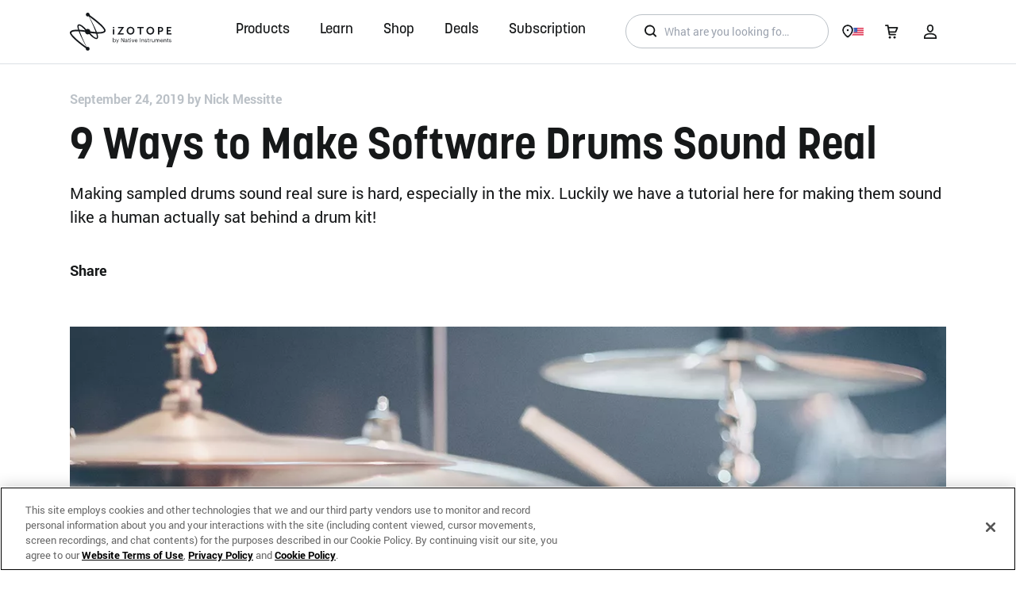

--- FILE ---
content_type: text/html; charset=UTF-8
request_url: https://www.izotope.com/en/learn/9-ways-to-make-software-drums-sound-real?page=17
body_size: 90122
content:
<!doctype html>
<html lang="en-GB">
    <head>
    <script>
// Anti-Flicker + Timeout Script
// Duration in milliseconds to wait while the Kameleoon application file is loaded
var kameleoonLoadingTimeout = 1000;

window.kameleoonQueue = window.kameleoonQueue || [];
window.kameleoonStartLoadTime = new Date().getTime();
if (
	!document.getElementById("kameleoonLoadingStyleSheet") &&
	!window.kameleoonDisplayPageTimeOut
) {
	var kameleoonS = document.getElementsByTagName("script")[0];
	var kameleoonCc =
		"* { visibility: hidden !important; background-image: none !important; }";
	var kameleoonStn = document.createElement("style");
	kameleoonStn.type = "text/css";
	kameleoonStn.id = "kameleoonLoadingStyleSheet";
	if (kameleoonStn.styleSheet) {
		kameleoonStn.styleSheet.cssText = kameleoonCc;
	} else {
		kameleoonStn.appendChild(document.createTextNode(kameleoonCc));
	}
	kameleoonS.parentNode.insertBefore(kameleoonStn, kameleoonS);
	window.kameleoonDisplayPage = function (fromEngine) {
		if (!fromEngine) {
			window.kameleoonTimeout = true;
		}
		if (kameleoonStn.parentNode) {
			kameleoonStn.parentNode.removeChild(kameleoonStn);
		}
	};
	window.kameleoonDisplayPageTimeOut = window.setTimeout(
		window.kameleoonDisplayPage,
		kameleoonLoadingTimeout,
	);
}
</script>
<script type="text/javascript" src="//rzp50zminn.kameleoon.io/kameleoon.js" async="true" fetchpriority="high"></script>  
            <meta http-equiv="Content-Type" content="text/html; charset=utf-8"/><script type="text/javascript">(window.NREUM||(NREUM={})).init={privacy:{cookies_enabled:true},ajax:{deny_list:["bam.nr-data.net"]},feature_flags:["soft_nav"],distributed_tracing:{enabled:true}};(window.NREUM||(NREUM={})).loader_config={agentID:"1120203294",accountID:"2855319",trustKey:"1322840",xpid:"Vg4CVFVSARABVVBXAwIGVlQB",licenseKey:"NRJS-a26a04bfe85f39bbf76",applicationID:"1115431000",browserID:"1120203294"};;/*! For license information please see nr-loader-spa-1.302.0.min.js.LICENSE.txt */
(()=>{var e,t,r={384:(e,t,r)=>{"use strict";r.d(t,{NT:()=>a,US:()=>d,Zm:()=>s,bQ:()=>u,dV:()=>c,pV:()=>l});var n=r(6154),i=r(1863),o=r(1910);const a={beacon:"bam.nr-data.net",errorBeacon:"bam.nr-data.net"};function s(){return n.gm.NREUM||(n.gm.NREUM={}),void 0===n.gm.newrelic&&(n.gm.newrelic=n.gm.NREUM),n.gm.NREUM}function c(){let e=s();return e.o||(e.o={ST:n.gm.setTimeout,SI:n.gm.setImmediate||n.gm.setInterval,CT:n.gm.clearTimeout,XHR:n.gm.XMLHttpRequest,REQ:n.gm.Request,EV:n.gm.Event,PR:n.gm.Promise,MO:n.gm.MutationObserver,FETCH:n.gm.fetch,WS:n.gm.WebSocket},(0,o.i)(...Object.values(e.o))),e}function u(e,t){let r=s();r.initializedAgents??={},t.initializedAt={ms:(0,i.t)(),date:new Date},r.initializedAgents[e]=t}function d(e,t){s()[e]=t}function l(){return function(){let e=s();const t=e.info||{};e.info={beacon:a.beacon,errorBeacon:a.errorBeacon,...t}}(),function(){let e=s();const t=e.init||{};e.init={...t}}(),c(),function(){let e=s();const t=e.loader_config||{};e.loader_config={...t}}(),s()}},782:(e,t,r)=>{"use strict";r.d(t,{T:()=>n});const n=r(860).K7.pageViewTiming},860:(e,t,r)=>{"use strict";r.d(t,{$J:()=>d,K7:()=>c,P3:()=>u,XX:()=>i,Yy:()=>s,df:()=>o,qY:()=>n,v4:()=>a});const n="events",i="jserrors",o="browser/blobs",a="rum",s="browser/logs",c={ajax:"ajax",genericEvents:"generic_events",jserrors:i,logging:"logging",metrics:"metrics",pageAction:"page_action",pageViewEvent:"page_view_event",pageViewTiming:"page_view_timing",sessionReplay:"session_replay",sessionTrace:"session_trace",softNav:"soft_navigations",spa:"spa"},u={[c.pageViewEvent]:1,[c.pageViewTiming]:2,[c.metrics]:3,[c.jserrors]:4,[c.spa]:5,[c.ajax]:6,[c.sessionTrace]:7,[c.softNav]:8,[c.sessionReplay]:9,[c.logging]:10,[c.genericEvents]:11},d={[c.pageViewEvent]:a,[c.pageViewTiming]:n,[c.ajax]:n,[c.spa]:n,[c.softNav]:n,[c.metrics]:i,[c.jserrors]:i,[c.sessionTrace]:o,[c.sessionReplay]:o,[c.logging]:s,[c.genericEvents]:"ins"}},944:(e,t,r)=>{"use strict";r.d(t,{R:()=>i});var n=r(3241);function i(e,t){"function"==typeof console.debug&&(console.debug("New Relic Warning: https://github.com/newrelic/newrelic-browser-agent/blob/main/docs/warning-codes.md#".concat(e),t),(0,n.W)({agentIdentifier:null,drained:null,type:"data",name:"warn",feature:"warn",data:{code:e,secondary:t}}))}},993:(e,t,r)=>{"use strict";r.d(t,{A$:()=>o,ET:()=>a,TZ:()=>s,p_:()=>i});var n=r(860);const i={ERROR:"ERROR",WARN:"WARN",INFO:"INFO",DEBUG:"DEBUG",TRACE:"TRACE"},o={OFF:0,ERROR:1,WARN:2,INFO:3,DEBUG:4,TRACE:5},a="log",s=n.K7.logging},1687:(e,t,r)=>{"use strict";r.d(t,{Ak:()=>u,Ze:()=>f,x3:()=>d});var n=r(3241),i=r(7836),o=r(3606),a=r(860),s=r(2646);const c={};function u(e,t){const r={staged:!1,priority:a.P3[t]||0};l(e),c[e].get(t)||c[e].set(t,r)}function d(e,t){e&&c[e]&&(c[e].get(t)&&c[e].delete(t),p(e,t,!1),c[e].size&&h(e))}function l(e){if(!e)throw new Error("agentIdentifier required");c[e]||(c[e]=new Map)}function f(e="",t="feature",r=!1){if(l(e),!e||!c[e].get(t)||r)return p(e,t);c[e].get(t).staged=!0,h(e)}function h(e){const t=Array.from(c[e]);t.every(([e,t])=>t.staged)&&(t.sort((e,t)=>e[1].priority-t[1].priority),t.forEach(([t])=>{c[e].delete(t),p(e,t)}))}function p(e,t,r=!0){const a=e?i.ee.get(e):i.ee,c=o.i.handlers;if(!a.aborted&&a.backlog&&c){if((0,n.W)({agentIdentifier:e,type:"lifecycle",name:"drain",feature:t}),r){const e=a.backlog[t],r=c[t];if(r){for(let t=0;e&&t<e.length;++t)g(e[t],r);Object.entries(r).forEach(([e,t])=>{Object.values(t||{}).forEach(t=>{t[0]?.on&&t[0]?.context()instanceof s.y&&t[0].on(e,t[1])})})}}a.isolatedBacklog||delete c[t],a.backlog[t]=null,a.emit("drain-"+t,[])}}function g(e,t){var r=e[1];Object.values(t[r]||{}).forEach(t=>{var r=e[0];if(t[0]===r){var n=t[1],i=e[3],o=e[2];n.apply(i,o)}})}},1741:(e,t,r)=>{"use strict";r.d(t,{W:()=>o});var n=r(944),i=r(4261);class o{#e(e,...t){if(this[e]!==o.prototype[e])return this[e](...t);(0,n.R)(35,e)}addPageAction(e,t){return this.#e(i.hG,e,t)}register(e){return this.#e(i.eY,e)}recordCustomEvent(e,t){return this.#e(i.fF,e,t)}setPageViewName(e,t){return this.#e(i.Fw,e,t)}setCustomAttribute(e,t,r){return this.#e(i.cD,e,t,r)}noticeError(e,t){return this.#e(i.o5,e,t)}setUserId(e){return this.#e(i.Dl,e)}setApplicationVersion(e){return this.#e(i.nb,e)}setErrorHandler(e){return this.#e(i.bt,e)}addRelease(e,t){return this.#e(i.k6,e,t)}log(e,t){return this.#e(i.$9,e,t)}start(){return this.#e(i.d3)}finished(e){return this.#e(i.BL,e)}recordReplay(){return this.#e(i.CH)}pauseReplay(){return this.#e(i.Tb)}addToTrace(e){return this.#e(i.U2,e)}setCurrentRouteName(e){return this.#e(i.PA,e)}interaction(e){return this.#e(i.dT,e)}wrapLogger(e,t,r){return this.#e(i.Wb,e,t,r)}measure(e,t){return this.#e(i.V1,e,t)}}},1863:(e,t,r)=>{"use strict";function n(){return Math.floor(performance.now())}r.d(t,{t:()=>n})},1910:(e,t,r)=>{"use strict";r.d(t,{i:()=>o});var n=r(944);const i=new Map;function o(...e){return e.every(e=>{if(i.has(e))return i.get(e);const t="function"==typeof e&&e.toString().includes("[native code]");return t||(0,n.R)(64,e?.name||e?.toString()),i.set(e,t),t})}},2555:(e,t,r)=>{"use strict";r.d(t,{D:()=>s,f:()=>a});var n=r(384),i=r(8122);const o={beacon:n.NT.beacon,errorBeacon:n.NT.errorBeacon,licenseKey:void 0,applicationID:void 0,sa:void 0,queueTime:void 0,applicationTime:void 0,ttGuid:void 0,user:void 0,account:void 0,product:void 0,extra:void 0,jsAttributes:{},userAttributes:void 0,atts:void 0,transactionName:void 0,tNamePlain:void 0};function a(e){try{return!!e.licenseKey&&!!e.errorBeacon&&!!e.applicationID}catch(e){return!1}}const s=e=>(0,i.a)(e,o)},2614:(e,t,r)=>{"use strict";r.d(t,{BB:()=>a,H3:()=>n,g:()=>u,iL:()=>c,tS:()=>s,uh:()=>i,wk:()=>o});const n="NRBA",i="SESSION",o=144e5,a=18e5,s={STARTED:"session-started",PAUSE:"session-pause",RESET:"session-reset",RESUME:"session-resume",UPDATE:"session-update"},c={SAME_TAB:"same-tab",CROSS_TAB:"cross-tab"},u={OFF:0,FULL:1,ERROR:2}},2646:(e,t,r)=>{"use strict";r.d(t,{y:()=>n});class n{constructor(e){this.contextId=e}}},2843:(e,t,r)=>{"use strict";r.d(t,{u:()=>i});var n=r(3878);function i(e,t=!1,r,i){(0,n.DD)("visibilitychange",function(){if(t)return void("hidden"===document.visibilityState&&e());e(document.visibilityState)},r,i)}},3241:(e,t,r)=>{"use strict";r.d(t,{W:()=>o});var n=r(6154);const i="newrelic";function o(e={}){try{n.gm.dispatchEvent(new CustomEvent(i,{detail:e}))}catch(e){}}},3304:(e,t,r)=>{"use strict";r.d(t,{A:()=>o});var n=r(7836);const i=()=>{const e=new WeakSet;return(t,r)=>{if("object"==typeof r&&null!==r){if(e.has(r))return;e.add(r)}return r}};function o(e){try{return JSON.stringify(e,i())??""}catch(e){try{n.ee.emit("internal-error",[e])}catch(e){}return""}}},3333:(e,t,r)=>{"use strict";r.d(t,{$v:()=>d,TZ:()=>n,Xh:()=>c,Zp:()=>i,kd:()=>u,mq:()=>s,nf:()=>a,qN:()=>o});const n=r(860).K7.genericEvents,i=["auxclick","click","copy","keydown","paste","scrollend"],o=["focus","blur"],a=4,s=1e3,c=2e3,u=["PageAction","UserAction","BrowserPerformance"],d={RESOURCES:"experimental.resources",REGISTER:"register"}},3434:(e,t,r)=>{"use strict";r.d(t,{Jt:()=>o,YM:()=>u});var n=r(7836),i=r(5607);const o="nr@original:".concat(i.W),a=50;var s=Object.prototype.hasOwnProperty,c=!1;function u(e,t){return e||(e=n.ee),r.inPlace=function(e,t,n,i,o){n||(n="");const a="-"===n.charAt(0);for(let s=0;s<t.length;s++){const c=t[s],u=e[c];l(u)||(e[c]=r(u,a?c+n:n,i,c,o))}},r.flag=o,r;function r(t,r,n,c,u){return l(t)?t:(r||(r=""),nrWrapper[o]=t,function(e,t,r){if(Object.defineProperty&&Object.keys)try{return Object.keys(e).forEach(function(r){Object.defineProperty(t,r,{get:function(){return e[r]},set:function(t){return e[r]=t,t}})}),t}catch(e){d([e],r)}for(var n in e)s.call(e,n)&&(t[n]=e[n])}(t,nrWrapper,e),nrWrapper);function nrWrapper(){var o,s,l,f;let h;try{s=this,o=[...arguments],l="function"==typeof n?n(o,s):n||{}}catch(t){d([t,"",[o,s,c],l],e)}i(r+"start",[o,s,c],l,u);const p=performance.now();let g;try{return f=t.apply(s,o),g=performance.now(),f}catch(e){throw g=performance.now(),i(r+"err",[o,s,e],l,u),h=e,h}finally{const e=g-p,t={start:p,end:g,duration:e,isLongTask:e>=a,methodName:c,thrownError:h};t.isLongTask&&i("long-task",[t,s],l,u),i(r+"end",[o,s,f],l,u)}}}function i(r,n,i,o){if(!c||t){var a=c;c=!0;try{e.emit(r,n,i,t,o)}catch(t){d([t,r,n,i],e)}c=a}}}function d(e,t){t||(t=n.ee);try{t.emit("internal-error",e)}catch(e){}}function l(e){return!(e&&"function"==typeof e&&e.apply&&!e[o])}},3606:(e,t,r)=>{"use strict";r.d(t,{i:()=>o});var n=r(9908);o.on=a;var i=o.handlers={};function o(e,t,r,o){a(o||n.d,i,e,t,r)}function a(e,t,r,i,o){o||(o="feature"),e||(e=n.d);var a=t[o]=t[o]||{};(a[r]=a[r]||[]).push([e,i])}},3738:(e,t,r)=>{"use strict";r.d(t,{He:()=>i,Kp:()=>s,Lc:()=>u,Rz:()=>d,TZ:()=>n,bD:()=>o,d3:()=>a,jx:()=>l,sl:()=>f,uP:()=>c});const n=r(860).K7.sessionTrace,i="bstResource",o="resource",a="-start",s="-end",c="fn"+a,u="fn"+s,d="pushState",l=1e3,f=3e4},3785:(e,t,r)=>{"use strict";r.d(t,{R:()=>c,b:()=>u});var n=r(9908),i=r(1863),o=r(860),a=r(8154),s=r(993);function c(e,t,r={},c=s.p_.INFO,u,d=(0,i.t)()){(0,n.p)(a.xV,["API/logging/".concat(c.toLowerCase(),"/called")],void 0,o.K7.metrics,e),(0,n.p)(s.ET,[d,t,r,c,u],void 0,o.K7.logging,e)}function u(e){return"string"==typeof e&&Object.values(s.p_).some(t=>t===e.toUpperCase().trim())}},3878:(e,t,r)=>{"use strict";function n(e,t){return{capture:e,passive:!1,signal:t}}function i(e,t,r=!1,i){window.addEventListener(e,t,n(r,i))}function o(e,t,r=!1,i){document.addEventListener(e,t,n(r,i))}r.d(t,{DD:()=>o,jT:()=>n,sp:()=>i})},3962:(e,t,r)=>{"use strict";r.d(t,{AM:()=>a,O2:()=>l,OV:()=>o,Qu:()=>f,TZ:()=>c,ih:()=>h,pP:()=>s,t1:()=>d,tC:()=>i,wD:()=>u});var n=r(860);const i=["click","keydown","submit"],o="popstate",a="api",s="initialPageLoad",c=n.K7.softNav,u=5e3,d=500,l={INITIAL_PAGE_LOAD:"",ROUTE_CHANGE:1,UNSPECIFIED:2},f={INTERACTION:1,AJAX:2,CUSTOM_END:3,CUSTOM_TRACER:4},h={IP:"in progress",PF:"pending finish",FIN:"finished",CAN:"cancelled"}},4234:(e,t,r)=>{"use strict";r.d(t,{W:()=>o});var n=r(7836),i=r(1687);class o{constructor(e,t){this.agentIdentifier=e,this.ee=n.ee.get(e),this.featureName=t,this.blocked=!1}deregisterDrain(){(0,i.x3)(this.agentIdentifier,this.featureName)}}},4261:(e,t,r)=>{"use strict";r.d(t,{$9:()=>d,BL:()=>c,CH:()=>p,Dl:()=>R,Fw:()=>w,PA:()=>v,Pl:()=>n,Tb:()=>f,U2:()=>a,V1:()=>E,Wb:()=>T,bt:()=>y,cD:()=>b,d3:()=>x,dT:()=>u,eY:()=>g,fF:()=>h,hG:()=>o,hw:()=>i,k6:()=>s,nb:()=>m,o5:()=>l});const n="api-",i=n+"ixn-",o="addPageAction",a="addToTrace",s="addRelease",c="finished",u="interaction",d="log",l="noticeError",f="pauseReplay",h="recordCustomEvent",p="recordReplay",g="register",m="setApplicationVersion",v="setCurrentRouteName",b="setCustomAttribute",y="setErrorHandler",w="setPageViewName",R="setUserId",x="start",T="wrapLogger",E="measure"},4387:(e,t,r)=>{"use strict";function n(e={}){return!(!e.id||!e.name)}function i(e,t){if(2!==t?.harvestEndpointVersion)return{};const r=t.agentRef.runtime.appMetadata.agents[0].entityGuid;return n(e)?{"mfe.id":e.id,"mfe.name":e.name,eventSource:"MicroFrontendBrowserAgent","parent.id":r}:{"entity.guid":r,appId:t.agentRef.info.applicationID}}r.d(t,{U:()=>i,c:()=>n})},5205:(e,t,r)=>{"use strict";r.d(t,{j:()=>_});var n=r(384),i=r(1741);var o=r(2555),a=r(3333);const s=e=>{if(!e||"string"!=typeof e)return!1;try{document.createDocumentFragment().querySelector(e)}catch{return!1}return!0};var c=r(2614),u=r(944),d=r(8122);const l="[data-nr-mask]",f=e=>(0,d.a)(e,(()=>{const e={feature_flags:[],experimental:{allow_registered_children:!1,resources:!1},mask_selector:"*",block_selector:"[data-nr-block]",mask_input_options:{color:!1,date:!1,"datetime-local":!1,email:!1,month:!1,number:!1,range:!1,search:!1,tel:!1,text:!1,time:!1,url:!1,week:!1,textarea:!1,select:!1,password:!0}};return{ajax:{deny_list:void 0,block_internal:!0,enabled:!0,autoStart:!0},api:{get allow_registered_children(){return e.feature_flags.includes(a.$v.REGISTER)||e.experimental.allow_registered_children},set allow_registered_children(t){e.experimental.allow_registered_children=t},duplicate_registered_data:!1},distributed_tracing:{enabled:void 0,exclude_newrelic_header:void 0,cors_use_newrelic_header:void 0,cors_use_tracecontext_headers:void 0,allowed_origins:void 0},get feature_flags(){return e.feature_flags},set feature_flags(t){e.feature_flags=t},generic_events:{enabled:!0,autoStart:!0},harvest:{interval:30},jserrors:{enabled:!0,autoStart:!0},logging:{enabled:!0,autoStart:!0},metrics:{enabled:!0,autoStart:!0},obfuscate:void 0,page_action:{enabled:!0},page_view_event:{enabled:!0,autoStart:!0},page_view_timing:{enabled:!0,autoStart:!0},performance:{capture_marks:!1,capture_measures:!1,capture_detail:!0,resources:{get enabled(){return e.feature_flags.includes(a.$v.RESOURCES)||e.experimental.resources},set enabled(t){e.experimental.resources=t},asset_types:[],first_party_domains:[],ignore_newrelic:!0}},privacy:{cookies_enabled:!0},proxy:{assets:void 0,beacon:void 0},session:{expiresMs:c.wk,inactiveMs:c.BB},session_replay:{autoStart:!0,enabled:!1,preload:!1,sampling_rate:10,error_sampling_rate:100,collect_fonts:!1,inline_images:!1,fix_stylesheets:!0,mask_all_inputs:!0,get mask_text_selector(){return e.mask_selector},set mask_text_selector(t){s(t)?e.mask_selector="".concat(t,",").concat(l):""===t||null===t?e.mask_selector=l:(0,u.R)(5,t)},get block_class(){return"nr-block"},get ignore_class(){return"nr-ignore"},get mask_text_class(){return"nr-mask"},get block_selector(){return e.block_selector},set block_selector(t){s(t)?e.block_selector+=",".concat(t):""!==t&&(0,u.R)(6,t)},get mask_input_options(){return e.mask_input_options},set mask_input_options(t){t&&"object"==typeof t?e.mask_input_options={...t,password:!0}:(0,u.R)(7,t)}},session_trace:{enabled:!0,autoStart:!0},soft_navigations:{enabled:!0,autoStart:!0},spa:{enabled:!0,autoStart:!0},ssl:void 0,user_actions:{enabled:!0,elementAttributes:["id","className","tagName","type"]}}})());var h=r(6154),p=r(9324);let g=0;const m={buildEnv:p.F3,distMethod:p.Xs,version:p.xv,originTime:h.WN},v={appMetadata:{},customTransaction:void 0,denyList:void 0,disabled:!1,harvester:void 0,isolatedBacklog:!1,isRecording:!1,loaderType:void 0,maxBytes:3e4,obfuscator:void 0,onerror:void 0,ptid:void 0,releaseIds:{},session:void 0,timeKeeper:void 0,registeredEntities:[],jsAttributesMetadata:{bytes:0},get harvestCount(){return++g}},b=e=>{const t=(0,d.a)(e,v),r=Object.keys(m).reduce((e,t)=>(e[t]={value:m[t],writable:!1,configurable:!0,enumerable:!0},e),{});return Object.defineProperties(t,r)};var y=r(5701);const w=e=>{const t=e.startsWith("http");e+="/",r.p=t?e:"https://"+e};var R=r(7836),x=r(3241);const T={accountID:void 0,trustKey:void 0,agentID:void 0,licenseKey:void 0,applicationID:void 0,xpid:void 0},E=e=>(0,d.a)(e,T),A=new Set;function _(e,t={},r,a){let{init:s,info:c,loader_config:u,runtime:d={},exposed:l=!0}=t;if(!c){const e=(0,n.pV)();s=e.init,c=e.info,u=e.loader_config}e.init=f(s||{}),e.loader_config=E(u||{}),c.jsAttributes??={},h.bv&&(c.jsAttributes.isWorker=!0),e.info=(0,o.D)(c);const p=e.init,g=[c.beacon,c.errorBeacon];A.has(e.agentIdentifier)||(p.proxy.assets&&(w(p.proxy.assets),g.push(p.proxy.assets)),p.proxy.beacon&&g.push(p.proxy.beacon),e.beacons=[...g],function(e){const t=(0,n.pV)();Object.getOwnPropertyNames(i.W.prototype).forEach(r=>{const n=i.W.prototype[r];if("function"!=typeof n||"constructor"===n)return;let o=t[r];e[r]&&!1!==e.exposed&&"micro-agent"!==e.runtime?.loaderType&&(t[r]=(...t)=>{const n=e[r](...t);return o?o(...t):n})})}(e),(0,n.US)("activatedFeatures",y.B),e.runSoftNavOverSpa&&=!0===p.soft_navigations.enabled&&p.feature_flags.includes("soft_nav")),d.denyList=[...p.ajax.deny_list||[],...p.ajax.block_internal?g:[]],d.ptid=e.agentIdentifier,d.loaderType=r,e.runtime=b(d),A.has(e.agentIdentifier)||(e.ee=R.ee.get(e.agentIdentifier),e.exposed=l,(0,x.W)({agentIdentifier:e.agentIdentifier,drained:!!y.B?.[e.agentIdentifier],type:"lifecycle",name:"initialize",feature:void 0,data:e.config})),A.add(e.agentIdentifier)}},5270:(e,t,r)=>{"use strict";r.d(t,{Aw:()=>a,SR:()=>o,rF:()=>s});var n=r(384),i=r(7767);function o(e){return!!(0,n.dV)().o.MO&&(0,i.V)(e)&&!0===e?.session_trace.enabled}function a(e){return!0===e?.session_replay.preload&&o(e)}function s(e,t){try{if("string"==typeof t?.type){if("password"===t.type.toLowerCase())return"*".repeat(e?.length||0);if(void 0!==t?.dataset?.nrUnmask||t?.classList?.contains("nr-unmask"))return e}}catch(e){}return"string"==typeof e?e.replace(/[\S]/g,"*"):"*".repeat(e?.length||0)}},5289:(e,t,r)=>{"use strict";r.d(t,{GG:()=>o,Qr:()=>s,sB:()=>a});var n=r(3878);function i(){return"undefined"==typeof document||"complete"===document.readyState}function o(e,t){if(i())return e();(0,n.sp)("load",e,t)}function a(e){if(i())return e();(0,n.DD)("DOMContentLoaded",e)}function s(e){if(i())return e();(0,n.sp)("popstate",e)}},5607:(e,t,r)=>{"use strict";r.d(t,{W:()=>n});const n=(0,r(9566).bz)()},5701:(e,t,r)=>{"use strict";r.d(t,{B:()=>o,t:()=>a});var n=r(3241);const i=new Set,o={};function a(e,t){const r=t.agentIdentifier;o[r]??={},e&&"object"==typeof e&&(i.has(r)||(t.ee.emit("rumresp",[e]),o[r]=e,i.add(r),(0,n.W)({agentIdentifier:r,loaded:!0,drained:!0,type:"lifecycle",name:"load",feature:void 0,data:e})))}},6154:(e,t,r)=>{"use strict";r.d(t,{A4:()=>s,OF:()=>d,RI:()=>i,WN:()=>h,bv:()=>o,gm:()=>a,lR:()=>f,m:()=>u,mw:()=>c,sb:()=>l});var n=r(1863);const i="undefined"!=typeof window&&!!window.document,o="undefined"!=typeof WorkerGlobalScope&&("undefined"!=typeof self&&self instanceof WorkerGlobalScope&&self.navigator instanceof WorkerNavigator||"undefined"!=typeof globalThis&&globalThis instanceof WorkerGlobalScope&&globalThis.navigator instanceof WorkerNavigator),a=i?window:"undefined"!=typeof WorkerGlobalScope&&("undefined"!=typeof self&&self instanceof WorkerGlobalScope&&self||"undefined"!=typeof globalThis&&globalThis instanceof WorkerGlobalScope&&globalThis),s="complete"===a?.document?.readyState,c=Boolean("hidden"===a?.document?.visibilityState),u=""+a?.location,d=/iPad|iPhone|iPod/.test(a.navigator?.userAgent),l=d&&"undefined"==typeof SharedWorker,f=(()=>{const e=a.navigator?.userAgent?.match(/Firefox[/\s](\d+\.\d+)/);return Array.isArray(e)&&e.length>=2?+e[1]:0})(),h=Date.now()-(0,n.t)()},6344:(e,t,r)=>{"use strict";r.d(t,{BB:()=>d,G4:()=>o,Qb:()=>l,TZ:()=>i,Ug:()=>a,_s:()=>s,bc:()=>u,yP:()=>c});var n=r(2614);const i=r(860).K7.sessionReplay,o={RECORD:"recordReplay",PAUSE:"pauseReplay",ERROR_DURING_REPLAY:"errorDuringReplay"},a=.12,s={DomContentLoaded:0,Load:1,FullSnapshot:2,IncrementalSnapshot:3,Meta:4,Custom:5},c={[n.g.ERROR]:15e3,[n.g.FULL]:3e5,[n.g.OFF]:0},u={RESET:{message:"Session was reset",sm:"Reset"},IMPORT:{message:"Recorder failed to import",sm:"Import"},TOO_MANY:{message:"429: Too Many Requests",sm:"Too-Many"},TOO_BIG:{message:"Payload was too large",sm:"Too-Big"},CROSS_TAB:{message:"Session Entity was set to OFF on another tab",sm:"Cross-Tab"},ENTITLEMENTS:{message:"Session Replay is not allowed and will not be started",sm:"Entitlement"}},d=5e3,l={API:"api",RESUME:"resume",SWITCH_TO_FULL:"switchToFull",INITIALIZE:"initialize",PRELOAD:"preload"}},6389:(e,t,r)=>{"use strict";function n(e,t=500,r={}){const n=r?.leading||!1;let i;return(...r)=>{n&&void 0===i&&(e.apply(this,r),i=setTimeout(()=>{i=clearTimeout(i)},t)),n||(clearTimeout(i),i=setTimeout(()=>{e.apply(this,r)},t))}}function i(e){let t=!1;return(...r)=>{t||(t=!0,e.apply(this,r))}}r.d(t,{J:()=>i,s:()=>n})},6630:(e,t,r)=>{"use strict";r.d(t,{T:()=>n});const n=r(860).K7.pageViewEvent},6774:(e,t,r)=>{"use strict";r.d(t,{T:()=>n});const n=r(860).K7.jserrors},7295:(e,t,r)=>{"use strict";r.d(t,{Xv:()=>a,gX:()=>i,iW:()=>o});var n=[];function i(e){if(!e||o(e))return!1;if(0===n.length)return!0;for(var t=0;t<n.length;t++){var r=n[t];if("*"===r.hostname)return!1;if(s(r.hostname,e.hostname)&&c(r.pathname,e.pathname))return!1}return!0}function o(e){return void 0===e.hostname}function a(e){if(n=[],e&&e.length)for(var t=0;t<e.length;t++){let r=e[t];if(!r)continue;0===r.indexOf("http://")?r=r.substring(7):0===r.indexOf("https://")&&(r=r.substring(8));const i=r.indexOf("/");let o,a;i>0?(o=r.substring(0,i),a=r.substring(i)):(o=r,a="");let[s]=o.split(":");n.push({hostname:s,pathname:a})}}function s(e,t){return!(e.length>t.length)&&t.indexOf(e)===t.length-e.length}function c(e,t){return 0===e.indexOf("/")&&(e=e.substring(1)),0===t.indexOf("/")&&(t=t.substring(1)),""===e||e===t}},7378:(e,t,r)=>{"use strict";r.d(t,{$p:()=>x,BR:()=>b,Kp:()=>R,L3:()=>y,Lc:()=>c,NC:()=>o,SG:()=>d,TZ:()=>i,U6:()=>p,UT:()=>m,d3:()=>w,dT:()=>f,e5:()=>E,gx:()=>v,l9:()=>l,oW:()=>h,op:()=>g,rw:()=>u,tH:()=>A,uP:()=>s,wW:()=>T,xq:()=>a});var n=r(384);const i=r(860).K7.spa,o=["click","submit","keypress","keydown","keyup","change"],a=999,s="fn-start",c="fn-end",u="cb-start",d="api-ixn-",l="remaining",f="interaction",h="spaNode",p="jsonpNode",g="fetch-start",m="fetch-done",v="fetch-body-",b="jsonp-end",y=(0,n.dV)().o.ST,w="-start",R="-end",x="-body",T="cb"+R,E="jsTime",A="fetch"},7485:(e,t,r)=>{"use strict";r.d(t,{D:()=>i});var n=r(6154);function i(e){if(0===(e||"").indexOf("data:"))return{protocol:"data"};try{const t=new URL(e,location.href),r={port:t.port,hostname:t.hostname,pathname:t.pathname,search:t.search,protocol:t.protocol.slice(0,t.protocol.indexOf(":")),sameOrigin:t.protocol===n.gm?.location?.protocol&&t.host===n.gm?.location?.host};return r.port&&""!==r.port||("http:"===t.protocol&&(r.port="80"),"https:"===t.protocol&&(r.port="443")),r.pathname&&""!==r.pathname?r.pathname.startsWith("/")||(r.pathname="/".concat(r.pathname)):r.pathname="/",r}catch(e){return{}}}},7699:(e,t,r)=>{"use strict";r.d(t,{It:()=>o,KC:()=>s,No:()=>i,qh:()=>a});var n=r(860);const i=16e3,o=1e6,a="SESSION_ERROR",s={[n.K7.logging]:!0,[n.K7.genericEvents]:!1,[n.K7.jserrors]:!1,[n.K7.ajax]:!1}},7767:(e,t,r)=>{"use strict";r.d(t,{V:()=>i});var n=r(6154);const i=e=>n.RI&&!0===e?.privacy.cookies_enabled},7836:(e,t,r)=>{"use strict";r.d(t,{P:()=>s,ee:()=>c});var n=r(384),i=r(8990),o=r(2646),a=r(5607);const s="nr@context:".concat(a.W),c=function e(t,r){var n={},a={},d={},l=!1;try{l=16===r.length&&u.initializedAgents?.[r]?.runtime.isolatedBacklog}catch(e){}var f={on:p,addEventListener:p,removeEventListener:function(e,t){var r=n[e];if(!r)return;for(var i=0;i<r.length;i++)r[i]===t&&r.splice(i,1)},emit:function(e,r,n,i,o){!1!==o&&(o=!0);if(c.aborted&&!i)return;t&&o&&t.emit(e,r,n);var s=h(n);g(e).forEach(e=>{e.apply(s,r)});var u=v()[a[e]];u&&u.push([f,e,r,s]);return s},get:m,listeners:g,context:h,buffer:function(e,t){const r=v();if(t=t||"feature",f.aborted)return;Object.entries(e||{}).forEach(([e,n])=>{a[n]=t,t in r||(r[t]=[])})},abort:function(){f._aborted=!0,Object.keys(f.backlog).forEach(e=>{delete f.backlog[e]})},isBuffering:function(e){return!!v()[a[e]]},debugId:r,backlog:l?{}:t&&"object"==typeof t.backlog?t.backlog:{},isolatedBacklog:l};return Object.defineProperty(f,"aborted",{get:()=>{let e=f._aborted||!1;return e||(t&&(e=t.aborted),e)}}),f;function h(e){return e&&e instanceof o.y?e:e?(0,i.I)(e,s,()=>new o.y(s)):new o.y(s)}function p(e,t){n[e]=g(e).concat(t)}function g(e){return n[e]||[]}function m(t){return d[t]=d[t]||e(f,t)}function v(){return f.backlog}}(void 0,"globalEE"),u=(0,n.Zm)();u.ee||(u.ee=c)},8122:(e,t,r)=>{"use strict";r.d(t,{a:()=>i});var n=r(944);function i(e,t){try{if(!e||"object"!=typeof e)return(0,n.R)(3);if(!t||"object"!=typeof t)return(0,n.R)(4);const r=Object.create(Object.getPrototypeOf(t),Object.getOwnPropertyDescriptors(t)),o=0===Object.keys(r).length?e:r;for(let a in o)if(void 0!==e[a])try{if(null===e[a]){r[a]=null;continue}Array.isArray(e[a])&&Array.isArray(t[a])?r[a]=Array.from(new Set([...e[a],...t[a]])):"object"==typeof e[a]&&"object"==typeof t[a]?r[a]=i(e[a],t[a]):r[a]=e[a]}catch(e){r[a]||(0,n.R)(1,e)}return r}catch(e){(0,n.R)(2,e)}}},8139:(e,t,r)=>{"use strict";r.d(t,{u:()=>f});var n=r(7836),i=r(3434),o=r(8990),a=r(6154);const s={},c=a.gm.XMLHttpRequest,u="addEventListener",d="removeEventListener",l="nr@wrapped:".concat(n.P);function f(e){var t=function(e){return(e||n.ee).get("events")}(e);if(s[t.debugId]++)return t;s[t.debugId]=1;var r=(0,i.YM)(t,!0);function f(e){r.inPlace(e,[u,d],"-",p)}function p(e,t){return e[1]}return"getPrototypeOf"in Object&&(a.RI&&h(document,f),c&&h(c.prototype,f),h(a.gm,f)),t.on(u+"-start",function(e,t){var n=e[1];if(null!==n&&("function"==typeof n||"object"==typeof n)&&"newrelic"!==e[0]){var i=(0,o.I)(n,l,function(){var e={object:function(){if("function"!=typeof n.handleEvent)return;return n.handleEvent.apply(n,arguments)},function:n}[typeof n];return e?r(e,"fn-",null,e.name||"anonymous"):n});this.wrapped=e[1]=i}}),t.on(d+"-start",function(e){e[1]=this.wrapped||e[1]}),t}function h(e,t,...r){let n=e;for(;"object"==typeof n&&!Object.prototype.hasOwnProperty.call(n,u);)n=Object.getPrototypeOf(n);n&&t(n,...r)}},8154:(e,t,r)=>{"use strict";r.d(t,{z_:()=>o,XG:()=>s,TZ:()=>n,rs:()=>i,xV:()=>a});r(6154),r(9566),r(384);const n=r(860).K7.metrics,i="sm",o="cm",a="storeSupportabilityMetrics",s="storeEventMetrics"},8374:(e,t,r)=>{r.nc=(()=>{try{return document?.currentScript?.nonce}catch(e){}return""})()},8990:(e,t,r)=>{"use strict";r.d(t,{I:()=>i});var n=Object.prototype.hasOwnProperty;function i(e,t,r){if(n.call(e,t))return e[t];var i=r();if(Object.defineProperty&&Object.keys)try{return Object.defineProperty(e,t,{value:i,writable:!0,enumerable:!1}),i}catch(e){}return e[t]=i,i}},9300:(e,t,r)=>{"use strict";r.d(t,{T:()=>n});const n=r(860).K7.ajax},9324:(e,t,r)=>{"use strict";r.d(t,{AJ:()=>a,F3:()=>i,Xs:()=>o,Yq:()=>s,xv:()=>n});const n="1.302.0",i="PROD",o="CDN",a="@newrelic/rrweb",s="1.0.1"},9566:(e,t,r)=>{"use strict";r.d(t,{LA:()=>s,ZF:()=>c,bz:()=>a,el:()=>u});var n=r(6154);const i="xxxxxxxx-xxxx-4xxx-yxxx-xxxxxxxxxxxx";function o(e,t){return e?15&e[t]:16*Math.random()|0}function a(){const e=n.gm?.crypto||n.gm?.msCrypto;let t,r=0;return e&&e.getRandomValues&&(t=e.getRandomValues(new Uint8Array(30))),i.split("").map(e=>"x"===e?o(t,r++).toString(16):"y"===e?(3&o()|8).toString(16):e).join("")}function s(e){const t=n.gm?.crypto||n.gm?.msCrypto;let r,i=0;t&&t.getRandomValues&&(r=t.getRandomValues(new Uint8Array(e)));const a=[];for(var s=0;s<e;s++)a.push(o(r,i++).toString(16));return a.join("")}function c(){return s(16)}function u(){return s(32)}},9908:(e,t,r)=>{"use strict";r.d(t,{d:()=>n,p:()=>i});var n=r(7836).ee.get("handle");function i(e,t,r,i,o){o?(o.buffer([e],i),o.emit(e,t,r)):(n.buffer([e],i),n.emit(e,t,r))}}},n={};function i(e){var t=n[e];if(void 0!==t)return t.exports;var o=n[e]={exports:{}};return r[e](o,o.exports,i),o.exports}i.m=r,i.d=(e,t)=>{for(var r in t)i.o(t,r)&&!i.o(e,r)&&Object.defineProperty(e,r,{enumerable:!0,get:t[r]})},i.f={},i.e=e=>Promise.all(Object.keys(i.f).reduce((t,r)=>(i.f[r](e,t),t),[])),i.u=e=>({212:"nr-spa-compressor",249:"nr-spa-recorder",478:"nr-spa"}[e]+"-1.302.0.min.js"),i.o=(e,t)=>Object.prototype.hasOwnProperty.call(e,t),e={},t="NRBA-1.302.0.PROD:",i.l=(r,n,o,a)=>{if(e[r])e[r].push(n);else{var s,c;if(void 0!==o)for(var u=document.getElementsByTagName("script"),d=0;d<u.length;d++){var l=u[d];if(l.getAttribute("src")==r||l.getAttribute("data-webpack")==t+o){s=l;break}}if(!s){c=!0;var f={478:"sha512-et4eqFkcD6+Z71h33KYPiiAOMr5fyZ1HImNOrGswghuDrKIj7niWOwg3RWg+8TpTcZ0yzzll8oYNDiAX1WXraw==",249:"sha512-m/7InETzWcM0kCLJfqT/2vmV1Zs98JekxGeUcmQe9kauyn31VeP+2xJH+qt156WKCOLL7p503ATnehElqw1gnQ==",212:"sha512-Ed30EgOV4akpDvOaqpf/6nP9OreWlwun3X9xxl+erWeEjX64VUNxzVFPixvdU+WbzLtJS9S8j8phFbfXxEyvJg=="};(s=document.createElement("script")).charset="utf-8",i.nc&&s.setAttribute("nonce",i.nc),s.setAttribute("data-webpack",t+o),s.src=r,0!==s.src.indexOf(window.location.origin+"/")&&(s.crossOrigin="anonymous"),f[a]&&(s.integrity=f[a])}e[r]=[n];var h=(t,n)=>{s.onerror=s.onload=null,clearTimeout(p);var i=e[r];if(delete e[r],s.parentNode&&s.parentNode.removeChild(s),i&&i.forEach(e=>e(n)),t)return t(n)},p=setTimeout(h.bind(null,void 0,{type:"timeout",target:s}),12e4);s.onerror=h.bind(null,s.onerror),s.onload=h.bind(null,s.onload),c&&document.head.appendChild(s)}},i.r=e=>{"undefined"!=typeof Symbol&&Symbol.toStringTag&&Object.defineProperty(e,Symbol.toStringTag,{value:"Module"}),Object.defineProperty(e,"__esModule",{value:!0})},i.p="https://js-agent.newrelic.com/",(()=>{var e={38:0,788:0};i.f.j=(t,r)=>{var n=i.o(e,t)?e[t]:void 0;if(0!==n)if(n)r.push(n[2]);else{var o=new Promise((r,i)=>n=e[t]=[r,i]);r.push(n[2]=o);var a=i.p+i.u(t),s=new Error;i.l(a,r=>{if(i.o(e,t)&&(0!==(n=e[t])&&(e[t]=void 0),n)){var o=r&&("load"===r.type?"missing":r.type),a=r&&r.target&&r.target.src;s.message="Loading chunk "+t+" failed.\n("+o+": "+a+")",s.name="ChunkLoadError",s.type=o,s.request=a,n[1](s)}},"chunk-"+t,t)}};var t=(t,r)=>{var n,o,[a,s,c]=r,u=0;if(a.some(t=>0!==e[t])){for(n in s)i.o(s,n)&&(i.m[n]=s[n]);if(c)c(i)}for(t&&t(r);u<a.length;u++)o=a[u],i.o(e,o)&&e[o]&&e[o][0](),e[o]=0},r=self["webpackChunk:NRBA-1.302.0.PROD"]=self["webpackChunk:NRBA-1.302.0.PROD"]||[];r.forEach(t.bind(null,0)),r.push=t.bind(null,r.push.bind(r))})(),(()=>{"use strict";i(8374);var e=i(9566),t=i(1741);class r extends t.W{agentIdentifier=(0,e.LA)(16)}var n=i(860);const o=Object.values(n.K7);var a=i(5205);var s=i(9908),c=i(1863),u=i(4261),d=i(3241),l=i(944),f=i(5701),h=i(8154);function p(e,t,i,o){const a=o||i;!a||a[e]&&a[e]!==r.prototype[e]||(a[e]=function(){(0,s.p)(h.xV,["API/"+e+"/called"],void 0,n.K7.metrics,i.ee),(0,d.W)({agentIdentifier:i.agentIdentifier,drained:!!f.B?.[i.agentIdentifier],type:"data",name:"api",feature:u.Pl+e,data:{}});try{return t.apply(this,arguments)}catch(e){(0,l.R)(23,e)}})}function g(e,t,r,n,i){const o=e.info;null===r?delete o.jsAttributes[t]:o.jsAttributes[t]=r,(i||null===r)&&(0,s.p)(u.Pl+n,[(0,c.t)(),t,r],void 0,"session",e.ee)}var m=i(1687),v=i(4234),b=i(5289),y=i(6154),w=i(5270),R=i(7767),x=i(6389),T=i(7699);class E extends v.W{constructor(e,t){super(e.agentIdentifier,t),this.agentRef=e,this.abortHandler=void 0,this.featAggregate=void 0,this.onAggregateImported=void 0,this.deferred=Promise.resolve(),!1===e.init[this.featureName].autoStart?this.deferred=new Promise((t,r)=>{this.ee.on("manual-start-all",(0,x.J)(()=>{(0,m.Ak)(e.agentIdentifier,this.featureName),t()}))}):(0,m.Ak)(e.agentIdentifier,t)}importAggregator(e,t,r={}){if(this.featAggregate)return;let n;this.onAggregateImported=new Promise(e=>{n=e});const o=async()=>{let o;await this.deferred;try{if((0,R.V)(e.init)){const{setupAgentSession:t}=await i.e(478).then(i.bind(i,8766));o=t(e)}}catch(e){(0,l.R)(20,e),this.ee.emit("internal-error",[e]),(0,s.p)(T.qh,[e],void 0,this.featureName,this.ee)}try{if(!this.#t(this.featureName,o,e.init))return(0,m.Ze)(this.agentIdentifier,this.featureName),void n(!1);const{Aggregate:i}=await t();this.featAggregate=new i(e,r),e.runtime.harvester.initializedAggregates.push(this.featAggregate),n(!0)}catch(e){(0,l.R)(34,e),this.abortHandler?.(),(0,m.Ze)(this.agentIdentifier,this.featureName,!0),n(!1),this.ee&&this.ee.abort()}};y.RI?(0,b.GG)(()=>o(),!0):o()}#t(e,t,r){if(this.blocked)return!1;switch(e){case n.K7.sessionReplay:return(0,w.SR)(r)&&!!t;case n.K7.sessionTrace:return!!t;default:return!0}}}var A=i(6630),_=i(2614);class S extends E{static featureName=A.T;constructor(e){var t;super(e,A.T),this.setupInspectionEvents(e.agentIdentifier),t=e,p(u.Fw,function(e,r){"string"==typeof e&&("/"!==e.charAt(0)&&(e="/"+e),t.runtime.customTransaction=(r||"http://custom.transaction")+e,(0,s.p)(u.Pl+u.Fw,[(0,c.t)()],void 0,void 0,t.ee))},t),this.ee.on("api-send-rum",(e,t)=>(0,s.p)("send-rum",[e,t],void 0,this.featureName,this.ee)),this.importAggregator(e,()=>i.e(478).then(i.bind(i,1983)))}setupInspectionEvents(e){const t=(t,r)=>{t&&(0,d.W)({agentIdentifier:e,timeStamp:t.timeStamp,loaded:"complete"===t.target.readyState,type:"window",name:r,data:t.target.location+""})};(0,b.sB)(e=>{t(e,"DOMContentLoaded")}),(0,b.GG)(e=>{t(e,"load")}),(0,b.Qr)(e=>{t(e,"navigate")}),this.ee.on(_.tS.UPDATE,(t,r)=>{(0,d.W)({agentIdentifier:e,type:"lifecycle",name:"session",data:r})})}}var O=i(384);var N=i(2843),I=i(3878),P=i(782);class j extends E{static featureName=P.T;constructor(e){super(e,P.T),y.RI&&((0,N.u)(()=>(0,s.p)("docHidden",[(0,c.t)()],void 0,P.T,this.ee),!0),(0,I.sp)("pagehide",()=>(0,s.p)("winPagehide",[(0,c.t)()],void 0,P.T,this.ee)),this.importAggregator(e,()=>i.e(478).then(i.bind(i,9917))))}}class k extends E{static featureName=h.TZ;constructor(e){super(e,h.TZ),y.RI&&document.addEventListener("securitypolicyviolation",e=>{(0,s.p)(h.xV,["Generic/CSPViolation/Detected"],void 0,this.featureName,this.ee)}),this.importAggregator(e,()=>i.e(478).then(i.bind(i,6555)))}}var C=i(6774),L=i(3304);class H{constructor(e,t,r,n,i){this.name="UncaughtError",this.message="string"==typeof e?e:(0,L.A)(e),this.sourceURL=t,this.line=r,this.column=n,this.__newrelic=i}}function M(e){return U(e)?e:new H(void 0!==e?.message?e.message:e,e?.filename||e?.sourceURL,e?.lineno||e?.line,e?.colno||e?.col,e?.__newrelic,e?.cause)}function K(e){const t="Unhandled Promise Rejection: ";if(!e?.reason)return;if(U(e.reason)){try{e.reason.message.startsWith(t)||(e.reason.message=t+e.reason.message)}catch(e){}return M(e.reason)}const r=M(e.reason);return(r.message||"").startsWith(t)||(r.message=t+r.message),r}function D(e){if(e.error instanceof SyntaxError&&!/:\d+$/.test(e.error.stack?.trim())){const t=new H(e.message,e.filename,e.lineno,e.colno,e.error.__newrelic,e.cause);return t.name=SyntaxError.name,t}return U(e.error)?e.error:M(e)}function U(e){return e instanceof Error&&!!e.stack}function F(e,t,r,i,o=(0,c.t)()){"string"==typeof e&&(e=new Error(e)),(0,s.p)("err",[e,o,!1,t,r.runtime.isRecording,void 0,i],void 0,n.K7.jserrors,r.ee),(0,s.p)("uaErr",[],void 0,n.K7.genericEvents,r.ee)}var W=i(4387),B=i(993),V=i(3785);function G(e,{customAttributes:t={},level:r=B.p_.INFO}={},n,i,o=(0,c.t)()){(0,V.R)(n.ee,e,t,r,i,o)}function z(e,t,r,i,o=(0,c.t)()){(0,s.p)(u.Pl+u.hG,[o,e,t,i],void 0,n.K7.genericEvents,r.ee)}function Z(e){p(u.eY,function(t){return function(e,t){const r={};(0,l.R)(54,"newrelic.register"),t||={},t.licenseKey||=e.info.licenseKey,t.blocked=!1;let i=()=>{};const o=e.runtime.registeredEntities,a=o.find(({metadata:{target:{id:e,name:r}}})=>e===t.id);if(a)return a.metadata.target.name!==t.name&&(a.metadata.target.name=t.name),a;const u=e=>{t.blocked=!0,i=e};e.init.api.allow_registered_children||u((0,x.J)(()=>(0,l.R)(55)));(0,W.c)(t)||u((0,x.J)(()=>(0,l.R)(48,t)));const d={addPageAction:(n,i={})=>g(z,[n,{...r,...i},e],t),log:(n,i={})=>g(G,[n,{...i,customAttributes:{...r,...i.customAttributes||{}}},e],t),noticeError:(n,i={})=>g(F,[n,{...r,...i},e],t),setApplicationVersion:e=>p("application.version",e),setCustomAttribute:(e,t)=>p(e,t),setUserId:e=>p("enduser.id",e),metadata:{customAttributes:r,target:t}},f=()=>(t.blocked&&i(),t.blocked);f()||o.push(d);const p=(e,t)=>{f()||(r[e]=t)},g=(t,r,i)=>{if(f())return;const o=(0,c.t)();(0,s.p)(h.xV,["API/register/".concat(t.name,"/called")],void 0,n.K7.metrics,e.ee);try{const n=e.init.api.duplicate_registered_data;return(!0===n||Array.isArray(n))&&t(...r,void 0,o),t(...r,i,o)}catch(e){(0,l.R)(50,e)}};return d}(e,t)},e)}class q extends E{static featureName=C.T;constructor(e){var t;super(e,C.T),t=e,p(u.o5,(e,r)=>F(e,r,t),t),function(e){p(u.bt,function(t){e.runtime.onerror=t},e)}(e),function(e){let t=0;p(u.k6,function(e,r){++t>10||(this.runtime.releaseIds[e.slice(-200)]=(""+r).slice(-200))},e)}(e),Z(e);try{this.removeOnAbort=new AbortController}catch(e){}this.ee.on("internal-error",(t,r)=>{this.abortHandler&&(0,s.p)("ierr",[M(t),(0,c.t)(),!0,{},e.runtime.isRecording,r],void 0,this.featureName,this.ee)}),y.gm.addEventListener("unhandledrejection",t=>{this.abortHandler&&(0,s.p)("err",[K(t),(0,c.t)(),!1,{unhandledPromiseRejection:1},e.runtime.isRecording],void 0,this.featureName,this.ee)},(0,I.jT)(!1,this.removeOnAbort?.signal)),y.gm.addEventListener("error",t=>{this.abortHandler&&(0,s.p)("err",[D(t),(0,c.t)(),!1,{},e.runtime.isRecording],void 0,this.featureName,this.ee)},(0,I.jT)(!1,this.removeOnAbort?.signal)),this.abortHandler=this.#r,this.importAggregator(e,()=>i.e(478).then(i.bind(i,2176)))}#r(){this.removeOnAbort?.abort(),this.abortHandler=void 0}}var X=i(8990);let Y=1;function J(e){const t=typeof e;return!e||"object"!==t&&"function"!==t?-1:e===y.gm?0:(0,X.I)(e,"nr@id",function(){return Y++})}function Q(e){if("string"==typeof e&&e.length)return e.length;if("object"==typeof e){if("undefined"!=typeof ArrayBuffer&&e instanceof ArrayBuffer&&e.byteLength)return e.byteLength;if("undefined"!=typeof Blob&&e instanceof Blob&&e.size)return e.size;if(!("undefined"!=typeof FormData&&e instanceof FormData))try{return(0,L.A)(e).length}catch(e){return}}}var ee=i(8139),te=i(7836),re=i(3434);const ne={},ie=["open","send"];function oe(e){var t=e||te.ee;const r=function(e){return(e||te.ee).get("xhr")}(t);if(void 0===y.gm.XMLHttpRequest)return r;if(ne[r.debugId]++)return r;ne[r.debugId]=1,(0,ee.u)(t);var n=(0,re.YM)(r),i=y.gm.XMLHttpRequest,o=y.gm.MutationObserver,a=y.gm.Promise,s=y.gm.setInterval,c="readystatechange",u=["onload","onerror","onabort","onloadstart","onloadend","onprogress","ontimeout"],d=[],f=y.gm.XMLHttpRequest=function(e){const t=new i(e),o=r.context(t);try{r.emit("new-xhr",[t],o),t.addEventListener(c,(a=o,function(){var e=this;e.readyState>3&&!a.resolved&&(a.resolved=!0,r.emit("xhr-resolved",[],e)),n.inPlace(e,u,"fn-",b)}),(0,I.jT)(!1))}catch(e){(0,l.R)(15,e);try{r.emit("internal-error",[e])}catch(e){}}var a;return t};function h(e,t){n.inPlace(t,["onreadystatechange"],"fn-",b)}if(function(e,t){for(var r in e)t[r]=e[r]}(i,f),f.prototype=i.prototype,n.inPlace(f.prototype,ie,"-xhr-",b),r.on("send-xhr-start",function(e,t){h(e,t),function(e){d.push(e),o&&(p?p.then(v):s?s(v):(g=-g,m.data=g))}(t)}),r.on("open-xhr-start",h),o){var p=a&&a.resolve();if(!s&&!a){var g=1,m=document.createTextNode(g);new o(v).observe(m,{characterData:!0})}}else t.on("fn-end",function(e){e[0]&&e[0].type===c||v()});function v(){for(var e=0;e<d.length;e++)h(0,d[e]);d.length&&(d=[])}function b(e,t){return t}return r}var ae="fetch-",se=ae+"body-",ce=["arrayBuffer","blob","json","text","formData"],ue=y.gm.Request,de=y.gm.Response,le="prototype";const fe={};function he(e){const t=function(e){return(e||te.ee).get("fetch")}(e);if(!(ue&&de&&y.gm.fetch))return t;if(fe[t.debugId]++)return t;function r(e,r,n){var i=e[r];"function"==typeof i&&(e[r]=function(){var e,r=[...arguments],o={};t.emit(n+"before-start",[r],o),o[te.P]&&o[te.P].dt&&(e=o[te.P].dt);var a=i.apply(this,r);return t.emit(n+"start",[r,e],a),a.then(function(e){return t.emit(n+"end",[null,e],a),e},function(e){throw t.emit(n+"end",[e],a),e})})}return fe[t.debugId]=1,ce.forEach(e=>{r(ue[le],e,se),r(de[le],e,se)}),r(y.gm,"fetch",ae),t.on(ae+"end",function(e,r){var n=this;if(r){var i=r.headers.get("content-length");null!==i&&(n.rxSize=i),t.emit(ae+"done",[null,r],n)}else t.emit(ae+"done",[e],n)}),t}var pe=i(7485);class ge{constructor(e){this.agentRef=e}generateTracePayload(t){const r=this.agentRef.loader_config;if(!this.shouldGenerateTrace(t)||!r)return null;var n=(r.accountID||"").toString()||null,i=(r.agentID||"").toString()||null,o=(r.trustKey||"").toString()||null;if(!n||!i)return null;var a=(0,e.ZF)(),s=(0,e.el)(),c=Date.now(),u={spanId:a,traceId:s,timestamp:c};return(t.sameOrigin||this.isAllowedOrigin(t)&&this.useTraceContextHeadersForCors())&&(u.traceContextParentHeader=this.generateTraceContextParentHeader(a,s),u.traceContextStateHeader=this.generateTraceContextStateHeader(a,c,n,i,o)),(t.sameOrigin&&!this.excludeNewrelicHeader()||!t.sameOrigin&&this.isAllowedOrigin(t)&&this.useNewrelicHeaderForCors())&&(u.newrelicHeader=this.generateTraceHeader(a,s,c,n,i,o)),u}generateTraceContextParentHeader(e,t){return"00-"+t+"-"+e+"-01"}generateTraceContextStateHeader(e,t,r,n,i){return i+"@nr=0-1-"+r+"-"+n+"-"+e+"----"+t}generateTraceHeader(e,t,r,n,i,o){if(!("function"==typeof y.gm?.btoa))return null;var a={v:[0,1],d:{ty:"Browser",ac:n,ap:i,id:e,tr:t,ti:r}};return o&&n!==o&&(a.d.tk=o),btoa((0,L.A)(a))}shouldGenerateTrace(e){return this.agentRef.init?.distributed_tracing?.enabled&&this.isAllowedOrigin(e)}isAllowedOrigin(e){var t=!1;const r=this.agentRef.init?.distributed_tracing;if(e.sameOrigin)t=!0;else if(r?.allowed_origins instanceof Array)for(var n=0;n<r.allowed_origins.length;n++){var i=(0,pe.D)(r.allowed_origins[n]);if(e.hostname===i.hostname&&e.protocol===i.protocol&&e.port===i.port){t=!0;break}}return t}excludeNewrelicHeader(){var e=this.agentRef.init?.distributed_tracing;return!!e&&!!e.exclude_newrelic_header}useNewrelicHeaderForCors(){var e=this.agentRef.init?.distributed_tracing;return!!e&&!1!==e.cors_use_newrelic_header}useTraceContextHeadersForCors(){var e=this.agentRef.init?.distributed_tracing;return!!e&&!!e.cors_use_tracecontext_headers}}var me=i(9300),ve=i(7295);function be(e){return"string"==typeof e?e:e instanceof(0,O.dV)().o.REQ?e.url:y.gm?.URL&&e instanceof URL?e.href:void 0}var ye=["load","error","abort","timeout"],we=ye.length,Re=(0,O.dV)().o.REQ,xe=(0,O.dV)().o.XHR;const Te="X-NewRelic-App-Data";class Ee extends E{static featureName=me.T;constructor(e){super(e,me.T),this.dt=new ge(e),this.handler=(e,t,r,n)=>(0,s.p)(e,t,r,n,this.ee);try{const e={xmlhttprequest:"xhr",fetch:"fetch",beacon:"beacon"};y.gm?.performance?.getEntriesByType("resource").forEach(t=>{if(t.initiatorType in e&&0!==t.responseStatus){const r={status:t.responseStatus},i={rxSize:t.transferSize,duration:Math.floor(t.duration),cbTime:0};Ae(r,t.name),this.handler("xhr",[r,i,t.startTime,t.responseEnd,e[t.initiatorType]],void 0,n.K7.ajax)}})}catch(e){}he(this.ee),oe(this.ee),function(e,t,r,i){function o(e){var t=this;t.totalCbs=0,t.called=0,t.cbTime=0,t.end=E,t.ended=!1,t.xhrGuids={},t.lastSize=null,t.loadCaptureCalled=!1,t.params=this.params||{},t.metrics=this.metrics||{},t.latestLongtaskEnd=0,e.addEventListener("load",function(r){A(t,e)},(0,I.jT)(!1)),y.lR||e.addEventListener("progress",function(e){t.lastSize=e.loaded},(0,I.jT)(!1))}function a(e){this.params={method:e[0]},Ae(this,e[1]),this.metrics={}}function u(t,r){e.loader_config.xpid&&this.sameOrigin&&r.setRequestHeader("X-NewRelic-ID",e.loader_config.xpid);var n=i.generateTracePayload(this.parsedOrigin);if(n){var o=!1;n.newrelicHeader&&(r.setRequestHeader("newrelic",n.newrelicHeader),o=!0),n.traceContextParentHeader&&(r.setRequestHeader("traceparent",n.traceContextParentHeader),n.traceContextStateHeader&&r.setRequestHeader("tracestate",n.traceContextStateHeader),o=!0),o&&(this.dt=n)}}function d(e,r){var n=this.metrics,i=e[0],o=this;if(n&&i){var a=Q(i);a&&(n.txSize=a)}this.startTime=(0,c.t)(),this.body=i,this.listener=function(e){try{"abort"!==e.type||o.loadCaptureCalled||(o.params.aborted=!0),("load"!==e.type||o.called===o.totalCbs&&(o.onloadCalled||"function"!=typeof r.onload)&&"function"==typeof o.end)&&o.end(r)}catch(e){try{t.emit("internal-error",[e])}catch(e){}}};for(var s=0;s<we;s++)r.addEventListener(ye[s],this.listener,(0,I.jT)(!1))}function l(e,t,r){this.cbTime+=e,t?this.onloadCalled=!0:this.called+=1,this.called!==this.totalCbs||!this.onloadCalled&&"function"==typeof r.onload||"function"!=typeof this.end||this.end(r)}function f(e,t){var r=""+J(e)+!!t;this.xhrGuids&&!this.xhrGuids[r]&&(this.xhrGuids[r]=!0,this.totalCbs+=1)}function p(e,t){var r=""+J(e)+!!t;this.xhrGuids&&this.xhrGuids[r]&&(delete this.xhrGuids[r],this.totalCbs-=1)}function g(){this.endTime=(0,c.t)()}function m(e,r){r instanceof xe&&"load"===e[0]&&t.emit("xhr-load-added",[e[1],e[2]],r)}function v(e,r){r instanceof xe&&"load"===e[0]&&t.emit("xhr-load-removed",[e[1],e[2]],r)}function b(e,t,r){t instanceof xe&&("onload"===r&&(this.onload=!0),("load"===(e[0]&&e[0].type)||this.onload)&&(this.xhrCbStart=(0,c.t)()))}function w(e,r){this.xhrCbStart&&t.emit("xhr-cb-time",[(0,c.t)()-this.xhrCbStart,this.onload,r],r)}function R(e){var t,r=e[1]||{};if("string"==typeof e[0]?0===(t=e[0]).length&&y.RI&&(t=""+y.gm.location.href):e[0]&&e[0].url?t=e[0].url:y.gm?.URL&&e[0]&&e[0]instanceof URL?t=e[0].href:"function"==typeof e[0].toString&&(t=e[0].toString()),"string"==typeof t&&0!==t.length){t&&(this.parsedOrigin=(0,pe.D)(t),this.sameOrigin=this.parsedOrigin.sameOrigin);var n=i.generateTracePayload(this.parsedOrigin);if(n&&(n.newrelicHeader||n.traceContextParentHeader))if(e[0]&&e[0].headers)s(e[0].headers,n)&&(this.dt=n);else{var o={};for(var a in r)o[a]=r[a];o.headers=new Headers(r.headers||{}),s(o.headers,n)&&(this.dt=n),e.length>1?e[1]=o:e.push(o)}}function s(e,t){var r=!1;return t.newrelicHeader&&(e.set("newrelic",t.newrelicHeader),r=!0),t.traceContextParentHeader&&(e.set("traceparent",t.traceContextParentHeader),t.traceContextStateHeader&&e.set("tracestate",t.traceContextStateHeader),r=!0),r}}function x(e,t){this.params={},this.metrics={},this.startTime=(0,c.t)(),this.dt=t,e.length>=1&&(this.target=e[0]),e.length>=2&&(this.opts=e[1]);var r=this.opts||{},n=this.target;Ae(this,be(n));var i=(""+(n&&n instanceof Re&&n.method||r.method||"GET")).toUpperCase();this.params.method=i,this.body=r.body,this.txSize=Q(r.body)||0}function T(e,t){if(this.endTime=(0,c.t)(),this.params||(this.params={}),(0,ve.iW)(this.params))return;let i;this.params.status=t?t.status:0,"string"==typeof this.rxSize&&this.rxSize.length>0&&(i=+this.rxSize);const o={txSize:this.txSize,rxSize:i,duration:(0,c.t)()-this.startTime};r("xhr",[this.params,o,this.startTime,this.endTime,"fetch"],this,n.K7.ajax)}function E(e){const t=this.params,i=this.metrics;if(!this.ended){this.ended=!0;for(let t=0;t<we;t++)e.removeEventListener(ye[t],this.listener,!1);t.aborted||(0,ve.iW)(t)||(i.duration=(0,c.t)()-this.startTime,this.loadCaptureCalled||4!==e.readyState?null==t.status&&(t.status=0):A(this,e),i.cbTime=this.cbTime,r("xhr",[t,i,this.startTime,this.endTime,"xhr"],this,n.K7.ajax))}}function A(e,r){e.params.status=r.status;var i=function(e,t){var r=e.responseType;return"json"===r&&null!==t?t:"arraybuffer"===r||"blob"===r||"json"===r?Q(e.response):"text"===r||""===r||void 0===r?Q(e.responseText):void 0}(r,e.lastSize);if(i&&(e.metrics.rxSize=i),e.sameOrigin&&r.getAllResponseHeaders().indexOf(Te)>=0){var o=r.getResponseHeader(Te);o&&((0,s.p)(h.rs,["Ajax/CrossApplicationTracing/Header/Seen"],void 0,n.K7.metrics,t),e.params.cat=o.split(", ").pop())}e.loadCaptureCalled=!0}t.on("new-xhr",o),t.on("open-xhr-start",a),t.on("open-xhr-end",u),t.on("send-xhr-start",d),t.on("xhr-cb-time",l),t.on("xhr-load-added",f),t.on("xhr-load-removed",p),t.on("xhr-resolved",g),t.on("addEventListener-end",m),t.on("removeEventListener-end",v),t.on("fn-end",w),t.on("fetch-before-start",R),t.on("fetch-start",x),t.on("fn-start",b),t.on("fetch-done",T)}(e,this.ee,this.handler,this.dt),this.importAggregator(e,()=>i.e(478).then(i.bind(i,3845)))}}function Ae(e,t){var r=(0,pe.D)(t),n=e.params||e;n.hostname=r.hostname,n.port=r.port,n.protocol=r.protocol,n.host=r.hostname+":"+r.port,n.pathname=r.pathname,e.parsedOrigin=r,e.sameOrigin=r.sameOrigin}const _e={},Se=["pushState","replaceState"];function Oe(e){const t=function(e){return(e||te.ee).get("history")}(e);return!y.RI||_e[t.debugId]++||(_e[t.debugId]=1,(0,re.YM)(t).inPlace(window.history,Se,"-")),t}var Ne=i(3738);function Ie(e){p(u.BL,function(t=Date.now()){const r=t-y.WN;r<0&&(0,l.R)(62,t),(0,s.p)(h.XG,[u.BL,{time:r}],void 0,n.K7.metrics,e.ee),e.addToTrace({name:u.BL,start:t,origin:"nr"}),(0,s.p)(u.Pl+u.hG,[r,u.BL],void 0,n.K7.genericEvents,e.ee)},e)}const{He:Pe,bD:je,d3:ke,Kp:Ce,TZ:Le,Lc:He,uP:Me,Rz:Ke}=Ne;class De extends E{static featureName=Le;constructor(e){var t;super(e,Le),t=e,p(u.U2,function(e){if(!(e&&"object"==typeof e&&e.name&&e.start))return;const r={n:e.name,s:e.start-y.WN,e:(e.end||e.start)-y.WN,o:e.origin||"",t:"api"};r.s<0||r.e<0||r.e<r.s?(0,l.R)(61,{start:r.s,end:r.e}):(0,s.p)("bstApi",[r],void 0,n.K7.sessionTrace,t.ee)},t),Ie(e);if(!(0,R.V)(e.init))return void this.deregisterDrain();const r=this.ee;let o;Oe(r),this.eventsEE=(0,ee.u)(r),this.eventsEE.on(Me,function(e,t){this.bstStart=(0,c.t)()}),this.eventsEE.on(He,function(e,t){(0,s.p)("bst",[e[0],t,this.bstStart,(0,c.t)()],void 0,n.K7.sessionTrace,r)}),r.on(Ke+ke,function(e){this.time=(0,c.t)(),this.startPath=location.pathname+location.hash}),r.on(Ke+Ce,function(e){(0,s.p)("bstHist",[location.pathname+location.hash,this.startPath,this.time],void 0,n.K7.sessionTrace,r)});try{o=new PerformanceObserver(e=>{const t=e.getEntries();(0,s.p)(Pe,[t],void 0,n.K7.sessionTrace,r)}),o.observe({type:je,buffered:!0})}catch(e){}this.importAggregator(e,()=>i.e(478).then(i.bind(i,6974)),{resourceObserver:o})}}var Ue=i(6344);class Fe extends E{static featureName=Ue.TZ;#n;recorder;constructor(e){var t;let r;super(e,Ue.TZ),t=e,p(u.CH,function(){(0,s.p)(u.CH,[],void 0,n.K7.sessionReplay,t.ee)},t),function(e){p(u.Tb,function(){(0,s.p)(u.Tb,[],void 0,n.K7.sessionReplay,e.ee)},e)}(e);try{r=JSON.parse(localStorage.getItem("".concat(_.H3,"_").concat(_.uh)))}catch(e){}(0,w.SR)(e.init)&&this.ee.on(Ue.G4.RECORD,()=>this.#i()),this.#o(r)&&this.importRecorder().then(e=>{e.startRecording(Ue.Qb.PRELOAD,r?.sessionReplayMode)}),this.importAggregator(this.agentRef,()=>i.e(478).then(i.bind(i,6167)),this),this.ee.on("err",e=>{this.blocked||this.agentRef.runtime.isRecording&&(this.errorNoticed=!0,(0,s.p)(Ue.G4.ERROR_DURING_REPLAY,[e],void 0,this.featureName,this.ee))})}#o(e){return e&&(e.sessionReplayMode===_.g.FULL||e.sessionReplayMode===_.g.ERROR)||(0,w.Aw)(this.agentRef.init)}importRecorder(){return this.recorder?Promise.resolve(this.recorder):(this.#n??=Promise.all([i.e(478),i.e(249)]).then(i.bind(i,4866)).then(({Recorder:e})=>(this.recorder=new e(this),this.recorder)).catch(e=>{throw this.ee.emit("internal-error",[e]),this.blocked=!0,e}),this.#n)}#i(){this.blocked||(this.featAggregate?this.featAggregate.mode!==_.g.FULL&&this.featAggregate.initializeRecording(_.g.FULL,!0,Ue.Qb.API):this.importRecorder().then(()=>{this.recorder.startRecording(Ue.Qb.API,_.g.FULL)}))}}var We=i(3962);function Be(e){const t=e.ee.get("tracer");function r(){}p(u.dT,function(e){return(new r).get("object"==typeof e?e:{})},e);const i=r.prototype={createTracer:function(r,i){var o={},a=this,d="function"==typeof i;return(0,s.p)(h.xV,["API/createTracer/called"],void 0,n.K7.metrics,e.ee),e.runSoftNavOverSpa||(0,s.p)(u.hw+"tracer",[(0,c.t)(),r,o],a,n.K7.spa,e.ee),function(){if(t.emit((d?"":"no-")+"fn-start",[(0,c.t)(),a,d],o),d)try{return i.apply(this,arguments)}catch(e){const r="string"==typeof e?new Error(e):e;throw t.emit("fn-err",[arguments,this,r],o),r}finally{t.emit("fn-end",[(0,c.t)()],o)}}}};["actionText","setName","setAttribute","save","ignore","onEnd","getContext","end","get"].forEach(t=>{p.apply(this,[t,function(){return(0,s.p)(u.hw+t,[(0,c.t)(),...arguments],this,e.runSoftNavOverSpa?n.K7.softNav:n.K7.spa,e.ee),this},e,i])}),p(u.PA,function(){e.runSoftNavOverSpa?(0,s.p)(u.hw+"routeName",[performance.now(),...arguments],void 0,n.K7.softNav,e.ee):(0,s.p)(u.Pl+"routeName",[(0,c.t)(),...arguments],this,n.K7.spa,e.ee)},e)}class Ve extends E{static featureName=We.TZ;constructor(e){if(super(e,We.TZ),Be(e),!y.RI||!(0,O.dV)().o.MO)return;const t=Oe(this.ee);try{this.removeOnAbort=new AbortController}catch(e){}We.tC.forEach(e=>{(0,I.sp)(e,e=>{a(e)},!0,this.removeOnAbort?.signal)});const r=()=>(0,s.p)("newURL",[(0,c.t)(),""+window.location],void 0,this.featureName,this.ee);t.on("pushState-end",r),t.on("replaceState-end",r),(0,I.sp)(We.OV,e=>{a(e),(0,s.p)("newURL",[e.timeStamp,""+window.location],void 0,this.featureName,this.ee)},!0,this.removeOnAbort?.signal);let n=!1;const o=new((0,O.dV)().o.MO)((e,t)=>{n||(n=!0,requestAnimationFrame(()=>{(0,s.p)("newDom",[(0,c.t)()],void 0,this.featureName,this.ee),n=!1}))}),a=(0,x.s)(e=>{(0,s.p)("newUIEvent",[e],void 0,this.featureName,this.ee),o.observe(document.body,{attributes:!0,childList:!0,subtree:!0,characterData:!0})},100,{leading:!0});this.abortHandler=function(){this.removeOnAbort?.abort(),o.disconnect(),this.abortHandler=void 0},this.importAggregator(e,()=>i.e(478).then(i.bind(i,4393)),{domObserver:o})}}var Ge=i(7378);const ze={},Ze=["appendChild","insertBefore","replaceChild"];function qe(e){const t=function(e){return(e||te.ee).get("jsonp")}(e);if(!y.RI||ze[t.debugId])return t;ze[t.debugId]=!0;var r=(0,re.YM)(t),n=/[?&](?:callback|cb)=([^&#]+)/,i=/(.*)\.([^.]+)/,o=/^(\w+)(\.|$)(.*)$/;function a(e,t){if(!e)return t;const r=e.match(o),n=r[1];return a(r[3],t[n])}return r.inPlace(Node.prototype,Ze,"dom-"),t.on("dom-start",function(e){!function(e){if(!e||"string"!=typeof e.nodeName||"script"!==e.nodeName.toLowerCase())return;if("function"!=typeof e.addEventListener)return;var o=(s=e.src,c=s.match(n),c?c[1]:null);var s,c;if(!o)return;var u=function(e){var t=e.match(i);if(t&&t.length>=3)return{key:t[2],parent:a(t[1],window)};return{key:e,parent:window}}(o);if("function"!=typeof u.parent[u.key])return;var d={};function l(){t.emit("jsonp-end",[],d),e.removeEventListener("load",l,(0,I.jT)(!1)),e.removeEventListener("error",f,(0,I.jT)(!1))}function f(){t.emit("jsonp-error",[],d),t.emit("jsonp-end",[],d),e.removeEventListener("load",l,(0,I.jT)(!1)),e.removeEventListener("error",f,(0,I.jT)(!1))}r.inPlace(u.parent,[u.key],"cb-",d),e.addEventListener("load",l,(0,I.jT)(!1)),e.addEventListener("error",f,(0,I.jT)(!1)),t.emit("new-jsonp",[e.src],d)}(e[0])}),t}const Xe={};function Ye(e){const t=function(e){return(e||te.ee).get("promise")}(e);if(Xe[t.debugId])return t;Xe[t.debugId]=!0;var r=t.context,n=(0,re.YM)(t),i=y.gm.Promise;return i&&function(){function e(r){var o=t.context(),a=n(r,"executor-",o,null,!1);const s=Reflect.construct(i,[a],e);return t.context(s).getCtx=function(){return o},s}y.gm.Promise=e,Object.defineProperty(e,"name",{value:"Promise"}),e.toString=function(){return i.toString()},Object.setPrototypeOf(e,i),["all","race"].forEach(function(r){const n=i[r];e[r]=function(e){let i=!1;[...e||[]].forEach(e=>{this.resolve(e).then(a("all"===r),a(!1))});const o=n.apply(this,arguments);return o;function a(e){return function(){t.emit("propagate",[null,!i],o,!1,!1),i=i||!e}}}}),["resolve","reject"].forEach(function(r){const n=i[r];e[r]=function(e){const r=n.apply(this,arguments);return e!==r&&t.emit("propagate",[e,!0],r,!1,!1),r}}),e.prototype=i.prototype;const o=i.prototype.then;i.prototype.then=function(...e){var i=this,a=r(i);a.promise=i,e[0]=n(e[0],"cb-",a,null,!1),e[1]=n(e[1],"cb-",a,null,!1);const s=o.apply(this,e);return a.nextPromise=s,t.emit("propagate",[i,!0],s,!1,!1),s},i.prototype.then[re.Jt]=o,t.on("executor-start",function(e){e[0]=n(e[0],"resolve-",this,null,!1),e[1]=n(e[1],"resolve-",this,null,!1)}),t.on("executor-err",function(e,t,r){e[1](r)}),t.on("cb-end",function(e,r,n){t.emit("propagate",[n,!0],this.nextPromise,!1,!1)}),t.on("propagate",function(e,r,n){this.getCtx&&!r||(this.getCtx=function(){if(e instanceof Promise)var r=t.context(e);return r&&r.getCtx?r.getCtx():this})})}(),t}const $e={},Je="setTimeout",Qe="setInterval",et="clearTimeout",tt="-start",rt=[Je,"setImmediate",Qe,et,"clearImmediate"];function nt(e){const t=function(e){return(e||te.ee).get("timer")}(e);if($e[t.debugId]++)return t;$e[t.debugId]=1;var r=(0,re.YM)(t);return r.inPlace(y.gm,rt.slice(0,2),Je+"-"),r.inPlace(y.gm,rt.slice(2,3),Qe+"-"),r.inPlace(y.gm,rt.slice(3),et+"-"),t.on(Qe+tt,function(e,t,n){e[0]=r(e[0],"fn-",null,n)}),t.on(Je+tt,function(e,t,n){this.method=n,this.timerDuration=isNaN(e[1])?0:+e[1],e[0]=r(e[0],"fn-",this,n)}),t}const it={};function ot(e){const t=function(e){return(e||te.ee).get("mutation")}(e);if(!y.RI||it[t.debugId])return t;it[t.debugId]=!0;var r=(0,re.YM)(t),n=y.gm.MutationObserver;return n&&(window.MutationObserver=function(e){return this instanceof n?new n(r(e,"fn-")):n.apply(this,arguments)},MutationObserver.prototype=n.prototype),t}const{TZ:at,d3:st,Kp:ct,$p:ut,wW:dt,e5:lt,tH:ft,uP:ht,rw:pt,Lc:gt}=Ge;class mt extends E{static featureName=at;constructor(e){if(super(e,at),Be(e),!y.RI)return;try{this.removeOnAbort=new AbortController}catch(e){}let t,r=0;const n=this.ee.get("tracer"),o=qe(this.ee),a=Ye(this.ee),u=nt(this.ee),d=oe(this.ee),l=this.ee.get("events"),f=he(this.ee),h=Oe(this.ee),p=ot(this.ee);function g(e,t){h.emit("newURL",[""+window.location,t])}function m(){r++,t=window.location.hash,this[ht]=(0,c.t)()}function v(){r--,window.location.hash!==t&&g(0,!0);var e=(0,c.t)();this[lt]=~~this[lt]+e-this[ht],this[gt]=e}function b(e,t){e.on(t,function(){this[t]=(0,c.t)()})}this.ee.on(ht,m),a.on(pt,m),o.on(pt,m),this.ee.on(gt,v),a.on(dt,v),o.on(dt,v),this.ee.on("fn-err",(...t)=>{t[2]?.__newrelic?.[e.agentIdentifier]||(0,s.p)("function-err",[...t],void 0,this.featureName,this.ee)}),this.ee.buffer([ht,gt,"xhr-resolved"],this.featureName),l.buffer([ht],this.featureName),u.buffer(["setTimeout"+ct,"clearTimeout"+st,ht],this.featureName),d.buffer([ht,"new-xhr","send-xhr"+st],this.featureName),f.buffer([ft+st,ft+"-done",ft+ut+st,ft+ut+ct],this.featureName),h.buffer(["newURL"],this.featureName),p.buffer([ht],this.featureName),a.buffer(["propagate",pt,dt,"executor-err","resolve"+st],this.featureName),n.buffer([ht,"no-"+ht],this.featureName),o.buffer(["new-jsonp","cb-start","jsonp-error","jsonp-end"],this.featureName),b(f,ft+st),b(f,ft+"-done"),b(o,"new-jsonp"),b(o,"jsonp-end"),b(o,"cb-start"),h.on("pushState-end",g),h.on("replaceState-end",g),window.addEventListener("hashchange",g,(0,I.jT)(!0,this.removeOnAbort?.signal)),window.addEventListener("load",g,(0,I.jT)(!0,this.removeOnAbort?.signal)),window.addEventListener("popstate",function(){g(0,r>1)},(0,I.jT)(!0,this.removeOnAbort?.signal)),this.abortHandler=this.#r,this.importAggregator(e,()=>i.e(478).then(i.bind(i,5592)))}#r(){this.removeOnAbort?.abort(),this.abortHandler=void 0}}var vt=i(3333);class bt extends E{static featureName=vt.TZ;constructor(e){super(e,vt.TZ);const t=[e.init.page_action.enabled,e.init.performance.capture_marks,e.init.performance.capture_measures,e.init.user_actions.enabled,e.init.performance.resources.enabled];var r;r=e,p(u.hG,(e,t)=>z(e,t,r),r),function(e){p(u.fF,function(){(0,s.p)(u.Pl+u.fF,[(0,c.t)(),...arguments],void 0,n.K7.genericEvents,e.ee)},e)}(e),Ie(e),Z(e),function(e){p(u.V1,function(t,r){const i=(0,c.t)(),{start:o,end:a,customAttributes:d}=r||{},f={customAttributes:d||{}};if("object"!=typeof f.customAttributes||"string"!=typeof t||0===t.length)return void(0,l.R)(57);const h=(e,t)=>null==e?t:"number"==typeof e?e:e instanceof PerformanceMark?e.startTime:Number.NaN;if(f.start=h(o,0),f.end=h(a,i),Number.isNaN(f.start)||Number.isNaN(f.end))(0,l.R)(57);else{if(f.duration=f.end-f.start,!(f.duration<0))return(0,s.p)(u.Pl+u.V1,[f,t],void 0,n.K7.genericEvents,e.ee),f;(0,l.R)(58)}},e)}(e);const o=e.init.feature_flags.includes("user_frustrations");let a;if(y.RI&&o&&(he(this.ee),oe(this.ee),a=Oe(this.ee)),y.RI){if(e.init.user_actions.enabled&&(vt.Zp.forEach(e=>(0,I.sp)(e,e=>(0,s.p)("ua",[e],void 0,this.featureName,this.ee),!0)),vt.qN.forEach(e=>{const t=(0,x.s)(e=>{(0,s.p)("ua",[e],void 0,this.featureName,this.ee)},500,{leading:!0});(0,I.sp)(e,t)}),o)){function d(t){const r=(0,pe.D)(t);return e.beacons.includes(r.hostname+":"+r.port)}function f(){a.emit("navChange")}y.gm.addEventListener("error",()=>{(0,s.p)("uaErr",[],void 0,n.K7.genericEvents,this.ee)},(0,I.jT)(!1,this.removeOnAbort?.signal)),this.ee.on("open-xhr-start",(e,t)=>{d(e[1])||t.addEventListener("readystatechange",()=>{2===t.readyState&&(0,s.p)("uaXhr",[],void 0,n.K7.genericEvents,this.ee)})}),this.ee.on("fetch-start",e=>{e.length>=1&&!d(be(e[0]))&&(0,s.p)("uaXhr",[],void 0,n.K7.genericEvents,this.ee)}),a.on("pushState-end",f),a.on("replaceState-end",f),window.addEventListener("hashchange",f,(0,I.jT)(!0,this.removeOnAbort?.signal)),window.addEventListener("popstate",f,(0,I.jT)(!0,this.removeOnAbort?.signal))}if(e.init.performance.resources.enabled&&y.gm.PerformanceObserver?.supportedEntryTypes.includes("resource")){new PerformanceObserver(e=>{e.getEntries().forEach(e=>{(0,s.p)("browserPerformance.resource",[e],void 0,this.featureName,this.ee)})}).observe({type:"resource",buffered:!0})}}try{this.removeOnAbort=new AbortController}catch(h){}this.abortHandler=()=>{this.removeOnAbort?.abort(),this.abortHandler=void 0},t.some(e=>e)?this.importAggregator(e,()=>i.e(478).then(i.bind(i,8019))):this.deregisterDrain()}}var yt=i(2646);const wt=new Map;function Rt(e,t,r,n){if("object"!=typeof t||!t||"string"!=typeof r||!r||"function"!=typeof t[r])return(0,l.R)(29);const i=function(e){return(e||te.ee).get("logger")}(e),o=(0,re.YM)(i),a=new yt.y(te.P);a.level=n.level,a.customAttributes=n.customAttributes;const s=t[r]?.[re.Jt]||t[r];return wt.set(s,a),o.inPlace(t,[r],"wrap-logger-",()=>wt.get(s)),i}var xt=i(1910);class Tt extends E{static featureName=B.TZ;constructor(e){var t;super(e,B.TZ),t=e,p(u.$9,(e,r)=>G(e,r,t),t),function(e){p(u.Wb,(t,r,{customAttributes:n={},level:i=B.p_.INFO}={})=>{Rt(e.ee,t,r,{customAttributes:n,level:i})},e)}(e),Z(e);const r=this.ee;["log","error","warn","info","debug","trace"].forEach(e=>{(0,xt.i)(y.gm.console[e]),Rt(r,y.gm.console,e,{level:"log"===e?"info":e})}),this.ee.on("wrap-logger-end",function([e]){const{level:t,customAttributes:n}=this;(0,V.R)(r,e,n,t)}),this.importAggregator(e,()=>i.e(478).then(i.bind(i,5288)))}}new class extends r{constructor(e){var t;(super(),y.gm)?(this.features={},(0,O.bQ)(this.agentIdentifier,this),this.desiredFeatures=new Set(e.features||[]),this.desiredFeatures.add(S),this.runSoftNavOverSpa=[...this.desiredFeatures].some(e=>e.featureName===n.K7.softNav),(0,a.j)(this,e,e.loaderType||"agent"),t=this,p(u.cD,function(e,r,n=!1){if("string"==typeof e){if(["string","number","boolean"].includes(typeof r)||null===r)return g(t,e,r,u.cD,n);(0,l.R)(40,typeof r)}else(0,l.R)(39,typeof e)},t),function(e){p(u.Dl,function(t){if("string"==typeof t||null===t)return g(e,"enduser.id",t,u.Dl,!0);(0,l.R)(41,typeof t)},e)}(this),function(e){p(u.nb,function(t){if("string"==typeof t||null===t)return g(e,"application.version",t,u.nb,!1);(0,l.R)(42,typeof t)},e)}(this),function(e){p(u.d3,function(){e.ee.emit("manual-start-all")},e)}(this),this.run()):(0,l.R)(21)}get config(){return{info:this.info,init:this.init,loader_config:this.loader_config,runtime:this.runtime}}get api(){return this}run(){try{const e=function(e){const t={};return o.forEach(r=>{t[r]=!!e[r]?.enabled}),t}(this.init),t=[...this.desiredFeatures];t.sort((e,t)=>n.P3[e.featureName]-n.P3[t.featureName]),t.forEach(t=>{if(!e[t.featureName]&&t.featureName!==n.K7.pageViewEvent)return;if(this.runSoftNavOverSpa&&t.featureName===n.K7.spa)return;if(!this.runSoftNavOverSpa&&t.featureName===n.K7.softNav)return;const r=function(e){switch(e){case n.K7.ajax:return[n.K7.jserrors];case n.K7.sessionTrace:return[n.K7.ajax,n.K7.pageViewEvent];case n.K7.sessionReplay:return[n.K7.sessionTrace];case n.K7.pageViewTiming:return[n.K7.pageViewEvent];default:return[]}}(t.featureName).filter(e=>!(e in this.features));r.length>0&&(0,l.R)(36,{targetFeature:t.featureName,missingDependencies:r}),this.features[t.featureName]=new t(this)})}catch(e){(0,l.R)(22,e);for(const e in this.features)this.features[e].abortHandler?.();const t=(0,O.Zm)();delete t.initializedAgents[this.agentIdentifier]?.features,delete this.sharedAggregator;return t.ee.get(this.agentIdentifier).abort(),!1}}}({features:[Ee,S,j,De,Fe,k,q,bt,Tt,Ve,mt],loaderType:"spa"})})()})();</script>
      <meta name="viewport" content="width=device-width,initial-scale=1"/>
      <link rel="shortcut icon" href="/build/images/favicon/izotope/favicon.ico">
              <title>9 Ways to Make Software Drums Sound Real</title>
<meta name="description" content="Making sampled drums sound real sure is hard, especially in the mix. Luckily we have a tutorial here for making them sound like a human actually sat behind a drum kit!" />
<meta name="keywords" content="" />
<meta name="canonical" content="" />
<meta property="og:title" content="9 Ways to Make Software Drums Sound Real" />
<meta property="og:description" content="Making sampled drums sound real sure is hard, especially in the mix. Luckily we have a tutorial here for making them sound like a human actually sat behind a drum kit!" />
<meta name="twitter:title" content="9 Ways to Make Software Drums Sound Real" />
<meta name="twitter:description" content="Making sampled drums sound real sure is hard, especially in the mix. Luckily we have a tutorial here for making them sound like a human actually sat behind a drum kit!" />

        <link rel="canonical"  href="https://www.izotope.com/en/learn/9-ways-to-make-software-drums-sound-real" />
                                          <link rel="stylesheet" href="/build/izo/layout_article_sidebar_page_styles_izo.651e2451.css">
                    
                              <script src="/build/izo/runtime.2d798cbe.js" defer></script><script src="/build/izo/layout_article_sidebar_page_js_izo.6882c0fa.js" defer></script>
                    

  <link rel="preconnect" href="https://use.typekit.net" crossorigin>
  <link rel="stylesheet" href="https://use.typekit.net/rby2wit.css">
  <link rel="preload" href="https://www.izotope.com/storage-app/fonts/Roboto-Regular.ttf" as="font" type="font/ttf" crossorigin>

    <script>
    (function (w, d, s, l, i) {
      w[l] = w[l] || [];
      w[l].push({'gtm.start': new Date().getTime(), event: 'gtm.js'});
      var f = d.getElementsByTagName(s)[0],
        j = d.createElement(s),
        dl = l != 'dataLayer' ? '&l=' + l : '';
      j.async = true;
      j.src = 'https://www.googletagmanager.com/gtm.js?id=' + i + dl;
      f.parentNode.insertBefore(j, f);
    })(window, document, 'script', 'dataLayer', 'GTM-WLDPXRV');
  </script>
  
                              <meta property="og:image" content="https://www.izotope.com/storage-cms/images/_aliases/hero_fallback_1x/6/8/7/4/244786-1-eng-GB/c6dbf8416898-software-drums-featured-image.jpg" />
                      <script async="true" data-browser-key="65fc9e7a5bf9c2d2a82e0e81a86f28b855c9cf945d8ef9bb5fb58f9defd96a28" data-sample-rate="1.000000" data-parent-trace-id="b956345dae2a444fae468830a7e243e2" data-transaction-name="App\Controller\ArticlePageController::viewAction" data-collector="https://ingest.upsun-de-2.observability-pipeline.blackfire.io" src="https://admin-pipeline.upsun-de-2.observability-pipeline.blackfire.io/js/probe.js"></script>
                              <script>!function(e){var n="https://s.go-mpulse.net/boomerang/";if("False"=="True")e.BOOMR_config=e.BOOMR_config||{},e.BOOMR_config.PageParams=e.BOOMR_config.PageParams||{},e.BOOMR_config.PageParams.pci=!0,n="https://s2.go-mpulse.net/boomerang/";if(window.BOOMR_API_key="8YNEZ-KJZUD-BYJ4C-H3QV9-4ZFS5",function(){function e(){if(!o){var e=document.createElement("script");e.id="boomr-scr-as",e.src=window.BOOMR.url,e.async=!0,i.parentNode.appendChild(e),o=!0}}function t(e){o=!0;var n,t,a,r,d=document,O=window;if(window.BOOMR.snippetMethod=e?"if":"i",t=function(e,n){var t=d.createElement("script");t.id=n||"boomr-if-as",t.src=window.BOOMR.url,BOOMR_lstart=(new Date).getTime(),e=e||d.body,e.appendChild(t)},!window.addEventListener&&window.attachEvent&&navigator.userAgent.match(/MSIE [67]\./))return window.BOOMR.snippetMethod="s",void t(i.parentNode,"boomr-async");a=document.createElement("IFRAME"),a.src="about:blank",a.title="",a.role="presentation",a.loading="eager",r=(a.frameElement||a).style,r.width=0,r.height=0,r.border=0,r.display="none",i.parentNode.appendChild(a);try{O=a.contentWindow,d=O.document.open()}catch(_){n=document.domain,a.src="javascript:var d=document.open();d.domain='"+n+"';void(0);",O=a.contentWindow,d=O.document.open()}if(n)d._boomrl=function(){this.domain=n,t()},d.write("<bo"+"dy onload='document._boomrl();'>");else if(O._boomrl=function(){t()},O.addEventListener)O.addEventListener("load",O._boomrl,!1);else if(O.attachEvent)O.attachEvent("onload",O._boomrl);d.close()}function a(e){window.BOOMR_onload=e&&e.timeStamp||(new Date).getTime()}if(!window.BOOMR||!window.BOOMR.version&&!window.BOOMR.snippetExecuted){window.BOOMR=window.BOOMR||{},window.BOOMR.snippetStart=(new Date).getTime(),window.BOOMR.snippetExecuted=!0,window.BOOMR.snippetVersion=12,window.BOOMR.url=n+"8YNEZ-KJZUD-BYJ4C-H3QV9-4ZFS5";var i=document.currentScript||document.getElementsByTagName("script")[0],o=!1,r=document.createElement("link");if(r.relList&&"function"==typeof r.relList.supports&&r.relList.supports("preload")&&"as"in r)window.BOOMR.snippetMethod="p",r.href=window.BOOMR.url,r.rel="preload",r.as="script",r.addEventListener("load",e),r.addEventListener("error",function(){t(!0)}),setTimeout(function(){if(!o)t(!0)},3e3),BOOMR_lstart=(new Date).getTime(),i.parentNode.appendChild(r);else t(!1);if(window.addEventListener)window.addEventListener("load",a,!1);else if(window.attachEvent)window.attachEvent("onload",a)}}(),"".length>0)if(e&&"performance"in e&&e.performance&&"function"==typeof e.performance.setResourceTimingBufferSize)e.performance.setResourceTimingBufferSize();!function(){if(BOOMR=e.BOOMR||{},BOOMR.plugins=BOOMR.plugins||{},!BOOMR.plugins.AK){var n=""=="true"?1:0,t="",a="aoi3jrqxfuxne2ifuzvq-f-60499664f-clientnsv4-s.akamaihd.net",i="false"=="true"?2:1,o={"ak.v":"39","ak.cp":"1459899","ak.ai":parseInt("907594",10),"ak.ol":"0","ak.cr":8,"ak.ipv":4,"ak.proto":"h2","ak.rid":"28600a95","ak.r":47370,"ak.a2":n,"ak.m":"dscb","ak.n":"essl","ak.bpcip":"3.145.180.0","ak.cport":35282,"ak.gh":"23.208.24.82","ak.quicv":"","ak.tlsv":"tls1.3","ak.0rtt":"","ak.0rtt.ed":"","ak.csrc":"-","ak.acc":"","ak.t":"1761977963","ak.ak":"hOBiQwZUYzCg5VSAfCLimQ==mTbOtUYwxFvzliFV64kx1gmfj9HUwO4Xb3cA6OemCKbtj7tcwf9mJwSP/iLiSK2e4NBXVUhgNh3lU962TiIRVEzOaBSIXflLhINmuysgZ3LVOlbTeu33m/jYsKZPjvPW0af67pKyf7JW6zryoUeO9bVjLkHUQnkEXaNLgWkH1ba8rWyoRDfrw2O2RNiSdEVG1OKTkK4LkjkpfGlV093MT7FQFNbxWf5oc9VxaM3BUZgs/aZlWi1Nme+tge88VC8xU/rdGCkS0ckXO0oEr+5E9iy/POVgcDvTdt926U2G5w5WHsCz25ff6a4xVziwaewXcHXr0gXb85xTKEr/niqGxnOISj0HYwB+pMqYBX/2WRejsRTsaf47ia0VlL8Wp77lmVGtI+eboZEki6qHVMZWDj+9Lup8mmNg6E2Zq2gnuOU=","ak.pv":"168","ak.dpoabenc":"","ak.tf":i};if(""!==t)o["ak.ruds"]=t;var r={i:!1,av:function(n){var t="http.initiator";if(n&&(!n[t]||"spa_hard"===n[t]))o["ak.feo"]=void 0!==e.aFeoApplied?1:0,BOOMR.addVar(o)},rv:function(){var e=["ak.bpcip","ak.cport","ak.cr","ak.csrc","ak.gh","ak.ipv","ak.m","ak.n","ak.ol","ak.proto","ak.quicv","ak.tlsv","ak.0rtt","ak.0rtt.ed","ak.r","ak.acc","ak.t","ak.tf"];BOOMR.removeVar(e)}};BOOMR.plugins.AK={akVars:o,akDNSPreFetchDomain:a,init:function(){if(!r.i){var e=BOOMR.subscribe;e("before_beacon",r.av,null,null),e("onbeacon",r.rv,null,null),r.i=!0}return this},is_complete:function(){return!0}}}}()}(window);</script></head>
<body             class="template article-sidebar izoV2"
    >
    <div class="direct-media !hidden" data-overlay='{&quot;api_url&quot;:&quot;\/en\/api-cms\/media-overlay\/get&quot;}'>

</div>
    
    <!-- MFE izo-header/1.0.0 {"language":"en","country":"US"} 0.00267 --><script type="module" crossorigin src="/storage-micro/assets/izo-header-CG38gP0U.js"></script>
<link rel="modulepreload" crossorigin href="/storage-micro/assets/core-S5sUWA0M.js">
<link rel="modulepreload" crossorigin href="/storage-micro/assets/index-C3UNCaOU.js">
<link rel="stylesheet" crossorigin href="/storage-micro/assets/izo-indexCFHAAKGk.css">


<script src="https://cdn.jsdelivr.net/npm/react@18.2.0/umd/react.production.min.js"></script>
<script src="https://cdn.jsdelivr.net/npm/react-dom@18.2.0/umd/react-dom.production.min.js"></script>
<div id="izo-header" data-micro-server><div class="border-grey-40 lg:border-b bg-white z-20"><div class="flex container py-2 items-center justify-between"><a href="/en" class="mr-3"><svg xmlns="http://www.w3.org/2000/svg" version="1.1" viewBox="0 0 214.1 80" class="w-[128px]"><title>iZotope by Native Instruments</title><path style="fill:#13161a" d="M90.9 30h2.8v2.5h-2.8V30zm0 4.6h2.8v11.2h-2.8V34.6zM127.9 29.7c4.7 0 8.2 3.6 8.2 8.1 0 4.7-3.5 8.3-8.2 8.3-4.7 0-8.2-3.6-8.2-8.3 0-4.6 3.5-8.1 8.2-8.1zm0 13.7c2.9 0 5.2-2.4 5.2-5.7 0-3.1-2.3-5.5-5.2-5.5-2.9 0-5.2 2.3-5.2 5.5 0 3.3 2.3 5.7 5.2 5.7zM147.3 32.4h-5.2V30h13.3v2.5h-5.2v13.4h-2.9V32.4zM169.6 29.7c4.7 0 8.2 3.6 8.2 8.1 0 4.7-3.5 8.3-8.2 8.3-4.7 0-8.2-3.6-8.2-8.3 0-4.6 3.5-8.1 8.2-8.1zm0 13.7c2.9 0 5.2-2.4 5.2-5.7 0-3.1-2.3-5.5-5.2-5.5-2.9 0-5.2 2.3-5.2 5.5 0 3.3 2.3 5.7 5.2 5.7zM185.6 30h6.1c3 0 5 2.1 5 5.2s-2.1 5.2-5 5.2h-3.2v5.5h-2.9V30zm5.6 7.8c1.7 0 2.7-1.1 2.7-2.7s-1-2.7-2.6-2.7h-2.7v5.4h2.6zM204.3 30h9.5v2.5h-6.6v4.2h5.3v2.5h-5.3v4.3h7V46h-9.9V30zM105 43.3s.5-.5 1.2-1.4l8.3-12h-12.7v2.5h7.8s-.5.5-1.2 1.4l-8.3 12h13.2v-2.5H105zM41.6 4.9c.1-.3.1-.6.1-.9 0-2.2-1.8-4-4-4s-4 1.8-4 4 1.8 4 4 4c.7 0 1.4-.2 2-.6.9 1.9 1.8 3.7 2.7 5.6 1.3 2.7 2.7 5.4 3.9 8.2 2.6 5.5 5 11 7.1 16.6.3.9.7 1.8 1 2.8-3.6-.3-7.4-.7-11.1-1.3-.3-2.9-2.8-5.2-5.7-5.2-1.1 0-2.2.3-3.1.9-2-2.4-4.1-4.5-6.5-6.4-1.2-1-2.5-1.9-3.9-2.7-.7-.4-1.5-.8-2.3-1.1-.8-.3-1.7-.5-2.9-.4-1.1.1-2.4 1.1-2.7 2.2-.4 1-.4 1.9-.3 2.8.1 1.7.5 3.2.9 4.7.2.6.4 1.2.6 1.7-8-.2-15.5.7-17.2 4.9-3 7.1 21.7 25.8 33.5 34.2-.1.3-.1.6-.1.9 0 2.2 1.8 4 4 4s4-1.8 4-4-1.8-4-4-4c-.7 0-1.4.2-2 .6-.9-1.9-1.8-3.7-2.7-5.6-1.3-2.7-2.7-5.4-3.9-8.2-2.6-5.5-5-11-7.1-16.6-.3-.9-.7-1.8-1-2.8 3.6.3 7.4.7 11.1 1.3.3 2.9 2.8 5.2 5.7 5.2 1.1 0 2.2-.3 3.1-.9 2 2.4 4.1 4.5 6.5 6.4 1.2 1 2.5 1.9 3.9 2.7.7.4 1.5.8 2.3 1.1.8.3 1.7.5 2.9.4 1.1-.1 2.4-1.1 2.7-2.2.4-1 .4-1.9.3-2.8-.1-1.7-.5-3.2-.9-4.7-.2-.6-.4-1.2-.6-1.7h2.3c7.1 0 13.4-1.2 15-5 2.9-6.9-21.8-25.6-33.6-34.1zm-21.5 38c2.4 5.6 5.1 11 7.9 16.4 1.4 2.7 2.8 5.4 4.3 8 .9 1.6 1.7 3.1 2.6 4.7C14.4 57.2 2 44.9 3.2 42.1c1.1-2.6 7.6-3.3 15.4-2.9.5 1.2 1 2.5 1.5 3.7zm-1-9.3c-.3-1.4-.6-2.9-.6-4.2 0-.7.1-1.3.2-1.7.1-.2.2-.3.3-.4.1-.1.2-.1.4-.2.8-.1 2.2.5 3.4 1.2 1.2.7 2.3 1.6 3.5 2.6 2.2 1.9 4.3 4 6 6.3 0 .1.1.1.2.1-3.5-.6-8.1-1.2-12.6-1.4-.3-.7-.6-1.5-.8-2.3zm37.1 12.8c.3 1.4.6 2.9.6 4.2 0 .7-.1 1.3-.2 1.7-.1.2-.2.3-.3.4-.1.1-.2.1-.4.2-.8.1-2.2-.5-3.4-1.2-1.2-.7-2.3-1.6-3.5-2.6-2.2-1.9-4.3-4-6-6.3 0-.1-.1-.1-.2-.1 3.5.6 8.1 1.2 12.6 1.4.4.7.6 1.5.8 2.3zm16-8.5c-1.1 2.6-7.6 3.3-15.4 2.9-.5-1.2-.9-2.4-1.4-3.6-2.4-5.6-5.1-11-7.9-16.4-1.4-2.7-2.8-5.4-4.3-8-.9-1.6-1.7-3.1-2.6-4.6 17 12.2 33 26.3 31.6 29.7zM91.9 61.1v1h-1v-9h1V57c.3-.6 1.2-1.1 2.1-1.1 1.6 0 2.8 1.2 2.8 3.1 0 1.9-1.1 3.1-2.8 3.1-1.1.1-1.8-.4-2.1-1zm3.8-2c0-1.6-.8-2.4-1.9-2.4-1.1 0-2 .7-2 2.3v.1c0 1.6.8 2.3 2 2.3s1.9-.9 1.9-2.3zM100 61.4 97.6 56h1l1.9 4.4 1.7-4.4h1l-3.4 8.2h-1l1.2-2.8zM108.2 53.7h1.3l4 6.9v-6.9h1V62h-1.2l-4.2-7.1V62h-1v-8.3zM116.3 60.4c0-1.4 1.5-1.9 3-1.9h.9V58c0-1-.4-1.4-1.3-1.4-.8 0-1.3.3-1.4 1.1h-1c.1-1.4 1.2-1.9 2.4-1.9s2.2.5 2.2 2.2v4h-1v-.8c-.5.6-1 .9-1.9.9-1 .1-1.9-.5-1.9-1.7zm3.9-.5v-.8h-.8c-1.2 0-2.1.3-2.1 1.2 0 .6.3 1 1.2 1 .9.1 1.7-.4 1.7-1.4zM123.6 60.5v-3.7h-.9V56h.9v-1.4h1V56h1.4v.8h-1.4v3.7c0 .6.3.9.8.9.3 0 .5 0 .7-.1v.7c-.2.1-.4.1-.8.1-1.2 0-1.7-.6-1.7-1.6zM127.6 54.1c0-.3.3-.6.6-.6s.6.3.6.6-.3.6-.6.6-.6-.3-.6-.6zm.2 1.9h1v6.1h-1V56zM130.3 56h1l1.8 5.1 1.8-5.1h1l-2.2 6.1h-1.2l-2.2-6.1zM136.8 59.1c0-1.9 1.2-3.2 2.9-3.2 1.4 0 2.7.8 2.7 3v.3h-4.6c0 1.4.7 2.2 2 2.2.9 0 1.5-.3 1.6-1.1h1c-.2 1.2-1.2 1.9-2.6 1.9-1.8 0-3-1.2-3-3.1zm4.6-.7c-.1-1.3-.7-1.8-1.7-1.8s-1.7.7-1.8 1.8h3.5zM147.6 53.7h1V62h-1v-8.3zM151 56h1v1c.3-.6 1-1.1 2-1.1 1.3 0 2.1.7 2.1 2.5v3.7h-1v-3.8c0-1.1-.5-1.5-1.4-1.5-.9 0-1.7.6-1.7 1.7v3.7h-1V56zM157.7 60.2h.9c.1.7.5 1.2 1.4 1.2.9 0 1.3-.3 1.3-1 0-.6-.5-.8-1.4-1-1.6-.3-2.1-.7-2.1-1.8s1.1-1.7 2.1-1.7c1.1 0 2 .4 2.2 1.8h-.9c-.1-.7-.5-1-1.3-1-.7 0-1.2.3-1.2.9 0 .5.3.8 1.4 1 1.3.2 2.1.5 2.1 1.8 0 1.1-.8 1.8-2.2 1.8-1.4 0-2.2-.8-2.3-2zM164.3 60.5v-3.7h-.9V56h.9v-1.4h1V56h1.4v.8h-1.4v3.7c0 .6.3.9.8.9.3 0 .5 0 .7-.1v.7c-.2.1-.4.1-.8.1-1.2 0-1.7-.6-1.7-1.6zM168.5 56h1v1.1c.4-.7.9-1.2 2-1.2v.9c-1.2.1-2 .4-2 1.9V62h-1v-6zM173.1 59.8V56h1v3.8c0 1.1.5 1.5 1.4 1.5.9 0 1.7-.6 1.7-1.7V56h1v6.1h-1v-1c-.3.6-1 1.1-1.9 1.1-1.3 0-2.2-.7-2.2-2.4zM180.3 56h1v.9c.3-.6.9-1 1.8-1 .8 0 1.5.3 1.8 1.1.4-.8 1.3-1.1 2.1-1.1 1.1 0 2 .7 2 2.4v3.8h-1v-3.8c0-1.1-.5-1.5-1.3-1.5s-1.6.5-1.6 1.6v3.7h-1v-3.8c0-1.1-.5-1.5-1.3-1.5s-1.6.5-1.6 1.6v3.7h-1V56zM190.7 59.1c0-1.9 1.2-3.2 2.9-3.2 1.4 0 2.7.8 2.7 3v.3h-4.6c0 1.4.7 2.2 2 2.2.9 0 1.5-.3 1.6-1.1h1c-.2 1.2-1.2 1.9-2.6 1.9-1.8 0-3-1.2-3-3.1zm4.6-.7c-.1-1.3-.7-1.8-1.7-1.8s-1.7.7-1.8 1.8h3.5zM198 56h1v1c.3-.6 1-1.1 2-1.1 1.3 0 2.1.7 2.1 2.5v3.7h-1v-3.8c0-1.1-.5-1.5-1.4-1.5-.9 0-1.7.6-1.7 1.7v3.7h-1V56zM205.4 60.5v-3.7h-.9V56h.9v-1.4h1V56h1.4v.8h-1.4v3.7c0 .6.3.9.8.9.3 0 .5 0 .7-.1v.7c-.2.1-.4.1-.8.1-1.1 0-1.7-.6-1.7-1.6zM209.1 60.2h.9c.1.7.5 1.2 1.4 1.2.9 0 1.3-.3 1.3-1 0-.6-.5-.8-1.4-1-1.6-.3-2.1-.7-2.1-1.8s1.1-1.7 2.1-1.7c1.1 0 2 .4 2.2 1.8h-.9c-.1-.7-.5-1-1.3-1-.7 0-1.2.3-1.2.9 0 .5.3.8 1.4 1 1.3.2 2.1.5 2.1 1.8 0 1.1-.8 1.8-2.2 1.8-1.3 0-2.2-.8-2.3-2z"></path></svg></a><nav class="md:mx-3"><ul class="hidden font-brand lg:flex md:space-x-4"><li><a href="/en/products.html/">Products</a></li><li><a href="/en/learn.html/">Learn</a></li><li><a href="/en/catalog/">Shop</a></li><li><a href="/en/deals.html/">Deals</a></li><li><a href="/en/memberships.html/">Subscription</a></li></ul></nav><div class="flex justify-between self-right items-center md:space-x-1"><div class="xl:hidden"><button data-testid="search-button-active" class="px-1 h-4 justify-center items-center flex-wrap flex hover:bg-grey-20 duration-150 rounded-full transition ease-in-out relative cursor-pointer xl:hidden"><svg xmlns="http://www.w3.org/2000/svg" width="17" height="17" viewBox="0 0 17 17" class="w-3"><path class="fill-current" d="M12.66 11.24L15.71 14.29C15.8983 14.4783 16.0041 14.7337 16.0041 15C16.0041 15.2663 15.8983 15.5217 15.71 15.71C15.5217 15.8983 15.2663 16.0041 15 16.0041C14.7337 16.0041 14.4783 15.8983 14.29 15.71L11.24 12.66C9.81661 13.7244 8.04289 14.2101 6.27581 14.0194C4.50872 13.8288 2.87945 12.9758 1.71589 11.6323C0.552326 10.2888 -0.0591523 8.55437 0.00451607 6.77817C0.0681844 5.00197 0.802273 3.31581 2.05904 2.05904C3.31581 0.802273 5.00197 0.0681844 6.77817 0.00451607C8.55437 -0.0591523 10.2888 0.552326 11.6323 1.71589C12.9758 2.87945 13.8288 4.50872 14.0194 6.27581C14.2101 8.04289 13.7244 9.81661 12.66 11.24ZM7.03 12.04C7.70742 12.0703 8.38395 11.963 9.01876 11.7246C9.65357 11.4862 10.2335 11.1217 10.7236 10.653C11.2136 10.1843 11.6037 9.62125 11.8701 8.9977C12.1366 8.37416 12.274 7.70309 12.274 7.025C12.274 6.3469 12.1366 5.67584 11.8701 5.0523C11.6037 4.42875 11.2136 3.86566 10.7236 3.39699C10.2335 2.92833 9.65357 2.5638 9.01876 2.32542C8.38395 2.08704 7.70742 1.97974 7.03 2.01C5.69861 2.01 4.42176 2.53889 3.48032 3.48032C2.53889 4.42176 2.01 5.69861 2.01 7.03C2.01 8.36139 2.53889 9.63824 3.48032 10.5797C4.42176 11.5211 5.69861 12.05 7.03 12.05V12.04Z"></path></svg></button></div><div class="hidden w-full z-50 mr-1.5 xl:w-[256px] 2xl:w-[352px] xl:block md:mr-3"><div class="relative flex"><div class="absolute inset-y-0 left-0 pl-3 pointer-events-none flex items-center"><svg xmlns="http://www.w3.org/2000/svg" width="17" height="17" viewBox="0 0 17 17" class="w-2"><path class="fill-current" d="M12.66 11.24L15.71 14.29C15.8983 14.4783 16.0041 14.7337 16.0041 15C16.0041 15.2663 15.8983 15.5217 15.71 15.71C15.5217 15.8983 15.2663 16.0041 15 16.0041C14.7337 16.0041 14.4783 15.8983 14.29 15.71L11.24 12.66C9.81661 13.7244 8.04289 14.2101 6.27581 14.0194C4.50872 13.8288 2.87945 12.9758 1.71589 11.6323C0.552326 10.2888 -0.0591523 8.55437 0.00451607 6.77817C0.0681844 5.00197 0.802273 3.31581 2.05904 2.05904C3.31581 0.802273 5.00197 0.0681844 6.77817 0.00451607C8.55437 -0.0591523 10.2888 0.552326 11.6323 1.71589C12.9758 2.87945 13.8288 4.50872 14.0194 6.27581C14.2101 8.04289 13.7244 9.81661 12.66 11.24ZM7.03 12.04C7.70742 12.0703 8.38395 11.963 9.01876 11.7246C9.65357 11.4862 10.2335 11.1217 10.7236 10.653C11.2136 10.1843 11.6037 9.62125 11.8701 8.9977C12.1366 8.37416 12.274 7.70309 12.274 7.025C12.274 6.3469 12.1366 5.67584 11.8701 5.0523C11.6037 4.42875 11.2136 3.86566 10.7236 3.39699C10.2335 2.92833 9.65357 2.5638 9.01876 2.32542C8.38395 2.08704 7.70742 1.97974 7.03 2.01C5.69861 2.01 4.42176 2.53889 3.48032 3.48032C2.53889 4.42176 2.01 5.69861 2.01 7.03C2.01 8.36139 2.53889 9.63824 3.48032 10.5797C4.42176 11.5211 5.69861 12.05 7.03 12.05V12.04Z"></path></svg></div><label for="search-bar" class="sr-only">What are you looking for?</label><input type="text" autoComplete="off" id="search-bar" data-testid="header-search-input" placeholder="What are you looking for?" class="w-full grow items-center space-x-1 rounded-full px-6 py-[10px] text-xs truncate border border-solid border-grey-50 focus-within:border-grey-70" value=""/></div></div><div><button data-testid="store-switch" class="px-1 h-4 justify-center items-center flex-wrap flex hover:bg-grey-20 duration-150 rounded-full transition ease-in-out relative min-w-5 -mr-0.5"><svg xmlns="http://www.w3.org/2000/svg" fill="none" viewBox="0 1 15.09 18" class="w-2 z-10 relative" data-testid="store-switch-closed"><title>Change shop location</title><path class="fill-current" fill-rule="evenodd" d="M12.182 8.54c0 1.778-1.19 3.676-2.75 5.323a20.099 20.099 0 0 1-1.887 1.743 20.096 20.096 0 0 1-1.886-1.743c-1.56-1.647-2.75-3.545-2.75-5.323a4.636 4.636 0 1 1 9.273 0Zm1.909 0c0 5.09-6.546 9.454-6.546 9.454S1 13.631 1 8.54a6.545 6.545 0 0 1 13.09 0Z" clip-rule="evenodd"></path><path class="fill-current" d="M6.235 8.68c0 .72.58 1.32 1.31 1.32.73 0 1.31-.59 1.31-1.32 0-.73-.58-1.33-1.31-1.33-.73 0-1.31.59-1.31 1.33Z"></path><path fill="#F8F9FA" fill-rule="evenodd" d="M9.432 13.863c1.56-1.647 2.75-3.545 2.75-5.323a4.637 4.637 0 0 0-9.273 0c0 1.778 1.19 3.676 2.75 5.323.67.708 1.346 1.303 1.886 1.743.541-.44 1.217-1.035 1.887-1.743ZM6.235 8.68c0 .72.58 1.32 1.31 1.32.73 0 1.31-.59 1.31-1.32 0-.73-.58-1.33-1.31-1.33-.73 0-1.31.59-1.31 1.33Z" clip-rule="evenodd"></path><path stroke="#F8F9FA" stroke-linecap="round" stroke-linejoin="round" d="m7.545 17.994-.277.416a.5.5 0 0 0 .555 0l-.278-.416Zm0 0 .278.416h0l.002-.001.004-.003.016-.01.059-.04.215-.154a22.639 22.639 0 0 0 3.062-2.682c1.656-1.748 3.41-4.234 3.41-6.98A7.045 7.045 0 0 0 .5 8.54c0 2.746 1.753 5.232 3.41 6.98a22.634 22.634 0 0 0 3.277 2.835l.059.04.016.011.004.003h.001v.001l.278-.416Z"></path></svg><img data-testid="store-switch-country-US" src="data:image/svg+xml,%3c?xml%20version=&#x27;1.0&#x27;%20encoding=&#x27;utf-8&#x27;?%3e%3csvg%20version=&#x27;1.1&#x27;%20xmlns=&#x27;http://www.w3.org/2000/svg&#x27;%20viewBox=&#x27;0%200%20513%20342&#x27;%3e%3crect%20y=&#x27;0&#x27;%20fill=&#x27;%23FFFFFF&#x27;%20width=&#x27;513&#x27;%20height=&#x27;342&#x27;/%3e%3cg%20fill=&#x27;%23D80027&#x27;%3e%3crect%20y=&#x27;0&#x27;%20width=&#x27;513&#x27;%20height=&#x27;26.3&#x27;/%3e%3crect%20y=&#x27;52.6&#x27;%20width=&#x27;513&#x27;%20height=&#x27;26.3&#x27;/%3e%3crect%20y=&#x27;105.2&#x27;%20width=&#x27;513&#x27;%20height=&#x27;26.3&#x27;/%3e%3crect%20y=&#x27;157.8&#x27;%20width=&#x27;513&#x27;%20height=&#x27;26.3&#x27;/%3e%3crect%20y=&#x27;210.5&#x27;%20width=&#x27;513&#x27;%20height=&#x27;26.3&#x27;/%3e%3crect%20y=&#x27;263.1&#x27;%20width=&#x27;513&#x27;%20height=&#x27;26.3&#x27;/%3e%3crect%20y=&#x27;315.7&#x27;%20width=&#x27;513&#x27;%20height=&#x27;26.3&#x27;/%3e%3c/g%3e%3crect%20fill=&#x27;%232E52B2&#x27;%20width=&#x27;256.5&#x27;%20height=&#x27;184.1&#x27;/%3e%3cg%20fill=&#x27;%23FFFFFF&#x27;%3e%3cpolygon%20points=&#x27;47.8,138.9%2043.8,126.1%2039.4,138.9%2026.2,138.9%2036.9,146.6%2032.9,159.4%2043.8,151.5%2054.4,159.4%2050.3,146.6%2061.2,138.9%20&#x27;/%3e%3cpolygon%20points=&#x27;104.1,138.9%20100,126.1%2095.8,138.9%2082.6,138.9%2093.3,146.6%2089.3,159.4%20100,151.5%20110.8,159.4%20106.8,146.6%20117.5,138.9%20&#x27;/%3e%3cpolygon%20points=&#x27;160.6,138.9%20156.3,126.1%20152.3,138.9%20138.8,138.9%20149.8,146.6%20145.6,159.4%20156.3,151.5%20167.3,159.4%20163.1,146.6%20173.8,138.9%20&#x27;/%3e%3cpolygon%20points=&#x27;216.8,138.9%20212.8,126.1%20208.6,138.9%20195.3,138.9%20206.1,146.6%20202.1,159.4%20212.8,151.5%20223.6,159.4%20219.3,146.6%20230.3,138.9%20&#x27;/%3e%3cpolygon%20points=&#x27;100,75.3%2095.8,88.1%2082.6,88.1%2093.3,96%2089.3,108.6%20100,100.8%20110.8,108.6%20106.8,96%20117.5,88.1%20104.1,88.1%20&#x27;/%3e%3cpolygon%20points=&#x27;43.8,75.3%2039.4,88.1%2026.2,88.1%2036.9,96%2032.9,108.6%2043.8,100.8%2054.4,108.6%2050.3,96%2061.2,88.1%2047.8,88.1%20&#x27;/%3e%3cpolygon%20points=&#x27;156.3,75.3%20152.3,88.1%20138.8,88.1%20149.8,96%20145.6,108.6%20156.3,100.8%20167.3,108.6%20163.1,96%20173.8,88.1%20160.6,88.1%20&#x27;/%3e%3cpolygon%20points=&#x27;212.8,75.3%20208.6,88.1%20195.3,88.1%20206.1,96%20202.1,108.6%20212.8,100.8%20223.6,108.6%20219.3,96%20230.3,88.1%20216.8,88.1%20&#x27;/%3e%3cpolygon%20points=&#x27;43.8,24.7%2039.4,37.3%2026.2,37.3%2036.9,45.2%2032.9,57.9%2043.8,50%2054.4,57.9%2050.3,45.2%2061.2,37.3%2047.8,37.3%20&#x27;/%3e%3cpolygon%20points=&#x27;100,24.7%2095.8,37.3%2082.6,37.3%2093.3,45.2%2089.3,57.9%20100,50%20110.8,57.9%20106.8,45.2%20117.5,37.3%20104.1,37.3%20&#x27;/%3e%3cpolygon%20points=&#x27;156.3,24.7%20152.3,37.3%20138.8,37.3%20149.8,45.2%20145.6,57.9%20156.3,50%20167.3,57.9%20163.1,45.2%20173.8,37.3%20160.6,37.3%20&#x27;/%3e%3cpolygon%20points=&#x27;212.8,24.7%20208.6,37.3%20195.3,37.3%20206.1,45.2%20202.1,57.9%20212.8,50%20223.6,57.9%20219.3,45.2%20230.3,37.3%20216.8,37.3%20&#x27;/%3e%3c/g%3e%3c/svg%3e" alt="US" class="w-2 relative -left-0.5"/></button></div><a href="/en/cart/" data-testid="cart-button" class="px-1 h-4 justify-center items-center flex-wrap flex hover:bg-grey-20 duration-150 rounded-full transition ease-in-out relative"><svg xmlns="http://www.w3.org/2000/svg" viewBox="0 0 32 33" class="w-3"><title>Go to cart</title><path class="fill-current" d="M10.81 10.827L11.65 15.807H20.89L22.87 10.827H10.81ZM10.39 8.35195H24.535C25.48 8.35195 26.125 9.29695 25.78 10.182L23.17 16.722C22.9898 17.1803 22.6762 17.5741 22.2697 17.8522C21.8632 18.1304 21.3825 18.2801 20.89 18.282H12.07L12.415 20.277H21.235C21.5632 20.277 21.878 20.4073 22.11 20.6394C22.3421 20.8715 22.4725 21.1862 22.4725 21.5145C22.4725 21.8427 22.3421 22.1574 22.11 22.3895C21.878 22.6216 21.5632 22.752 21.235 22.752H10.33L7.645 6.85195H5.245C5.08222 6.85394 4.92066 6.82359 4.76969 6.76267C4.61873 6.70174 4.48136 6.61146 4.36555 6.49704C4.24974 6.38263 4.15779 6.24636 4.09504 6.09614C4.03229 5.94593 3.99999 5.78475 4 5.62195C4 4.93195 4.555 4.37695 5.23 4.37695H9.73L10.39 8.35195ZM12.1 28.377C11.5729 28.377 11.0674 28.1676 10.6946 27.7948C10.3219 27.4221 10.1125 26.9166 10.1125 26.3895C10.1125 25.8623 10.3219 25.3568 10.6946 24.9841C11.0674 24.6114 11.5729 24.402 12.1 24.402C13.18 24.402 14.065 25.302 14.065 26.397C14.065 27.492 13.18 28.377 12.1 28.377ZM20.005 28.377C18.91 28.377 18.04 27.477 18.04 26.397C18.04 25.287 18.91 24.402 20.005 24.402C21.1 24.402 21.97 25.302 21.97 26.397C21.97 27.492 21.1 28.377 20.005 28.377Z"></path></svg></a><div><button class="px-1 h-4 justify-center items-center flex-wrap flex hover:bg-grey-20 duration-150 rounded-full transition ease-in-out" data-testid="account-icon"><svg xmlns="http://www.w3.org/2000/svg" fill="none" viewBox="1 0 14 16" class="w-2 m-0.5"><title>Open my account</title><path class="fill-current" d="M2.50008 14.5H13.5001V14.22C13.5001 13.23 12.9701 12.31 12.0801 11.9C10.8101 11.2853 9.41033 10.9868 8.00008 11.03C6.26008 11.03 5.17008 11.32 3.92008 11.9C3.48702 12.1113 3.12333 12.4419 2.87177 12.8529C2.62021 13.2639 2.49126 13.7382 2.50008 14.22V14.5ZM1.00008 14.24C0.973135 13.4809 1.1629 12.7298 1.54719 12.0745C1.93147 11.4193 2.49438 10.887 3.17008 10.54C4.67904 9.83151 6.33384 9.4889 8.00008 9.54C9.98008 9.54 11.3801 9.88 12.8301 10.56C13.5026 10.9056 14.0634 11.4347 14.4475 12.086C14.8316 12.7374 15.0232 13.4842 15.0001 14.24V16H1.00008V14.24ZM8.00008 7.2C8.74008 7.2 10.0001 6.2 10.0001 4.49C10.0001 2.29 9.38008 1.49 8.00008 1.49C6.62008 1.49 5.80008 2.29 5.80008 4.49C5.80008 6.19 7.26008 7.19 8.00008 7.19V7.2ZM8.00008 8.7C6.47008 8.7 4.30008 7.12 4.30008 4.49C4.30008 1.86 5.44008 0 8.00008 0C10.5601 0 11.5001 1.87 11.5001 4.5C11.5001 7.13 9.53008 8.7 8.00008 8.7Z"></path></svg></button></div></div></div><nav class="lg:hidden px-3 md:px-5"><ul class="flex justify-between font-brand py-2 text-sm md:text-base border-b border-t border-grey-40"><li><a href="/en/products.html/">Products</a></li><li><a href="/en/learn.html/">Learn</a></li><li><a href="/en/catalog/">Shop</a></li><li><a href="/en/deals.html/">Deals</a></li><li><a href="/en/memberships.html/">Subscription</a></li></ul></nav></div></div>
<script>
  window['__izo-header__'] = {"apolloState":{"ROOT_QUERY":{"__typename":"Query","translations({\"language\":\"en\",\"section\":\"website\"})":[{"__typename":"Translation","key":" pricing.systemRequirementsShowLess","value":"Show less"},{"__typename":"Translation","key":"CatalogOwnedProductsCategory","value":"You already own all products in this category. Toggle \"Hide owned products\" to see them."},{"__typename":"Translation","key":"TopBanner360","value":"Unlock an ever-growing collection of instruments, sounds, and effects."},{"__typename":"Translation","key":"TopBanner360CTA","value":"Try it free"},{"__typename":"Translation","key":"TopBannerSosCTA","value":"Shop now"},{"__typename":"Translation","key":"TopBannerSosCta","value":"Shop now"},{"__typename":"Translation","key":"TopBannerSosCtaURL","value":"https://www.native-instruments.com/en/specials/summer-of-sound/"},{"__typename":"Translation","key":"TopBannerSosText","value":"Summer of Sound is on  – save up to 90%"},{"__typename":"Translation","key":"account.accountSettings","value":"Account Settings"},{"__typename":"Translation","key":"account.accountSettings.description","value":"Edit your account settings – name, email, password, address."},{"__typename":"Translation","key":"account.accountSettings.detailsFormTitle","value":"Update your name and email address"},{"__typename":"Translation","key":"account.accountSettings.passwordFormTitle","value":"Update your password"},{"__typename":"Translation","key":"account.accountSettings.title","value":"Account Settings"},{"__typename":"Translation","key":"account.coupons","value":"Vouchers"},{"__typename":"Translation","key":"account.coupons.coupon.code","value":"E-Voucher"},{"__typename":"Translation","key":"account.coupons.coupon.title","value":"Title"},{"__typename":"Translation","key":"account.coupons.coupon.validFrom","value":"Valid from"},{"__typename":"Translation","key":"account.coupons.coupon.validUntil","value":"Valid until"},{"__typename":"Translation","key":"account.coupons.description","value":"Find all your valid e-vouchers here. You can redeem them at the NI Online Shop."},{"__typename":"Translation","key":"account.coupons.empty","value":"You currently don't have any valid e-vouchers"},{"__typename":"Translation","key":"account.coupons.empty.instructions","value":"\u003ch4>Please note:\u003c/h4>\u003cul>\u003cli>E-vouchers are issued after an eligible purchased product is registered\u003c/li>\u003cli>Allow up to 24 hours after you registered your NI product for new e-vouchers to appear here\u003c/li>\u003cli>Expired e-vouchers are automatically removed after expiry date\u003c/li>\u003c/ul>"},{"__typename":"Translation","key":"account.coupons.faq","value":"\u003ch3>How to redeem an e-voucher:\u003c/h3>\u003col>\u003cli>Copy the e-voucher code\u003c/li>\u003cli>Add an eligible product to the shopping cart\u003c/li>\u003cli>On the shipping cart page, enter the e-voucher code and click redeem\u003c/li>\u003c/ol>\u003ch3>Which products are eligible for use with the e-voucher?\u003c/h3>\u003cp>Please see the \u003ca>e-voucher terms and conditions\u003c/a>.\u003c/p>"},{"__typename":"Translation","key":"account.coupons.subtitle","value":"All of your valid e-vouchers for use in the NI Online Shop"},{"__typename":"Translation","key":"account.coupons.title","value":"Vouchers"},{"__typename":"Translation","key":"account.description","value":"Edit your account, check your orders, re-download products and more."},{"__typename":"Translation","key":"account.licenseTransfer","value":"License transfer"},{"__typename":"Translation","key":"account.licenseTransfer.description","value":"Transfer a product license onto another user account, or import a license into your own account."},{"__typename":"Translation","key":"account.licenseTransfer.title","value":"License Transfer"},{"__typename":"Translation","key":"account.loyaltyNoResult","value":"No offers were found for your account."},{"__typename":"Translation","key":"account.loyaltySubheadline","value":"You are eligible for the following discount upgrades and exclusive loyalty prices:"},{"__typename":"Translation","key":"account.membershipAccess","value":"Access content"},{"__typename":"Translation","key":"account.membershipAutomaticRenewal","value":"Automatic Renewal:"},{"__typename":"Translation","key":"account.membershipAutomaticRenewalOff","value":"Off"},{"__typename":"Translation","key":"account.membershipAutomaticRenewalOn","value":"On"},{"__typename":"Translation","key":"account.membershipDescription","value":"View the status and manage the renewal of your memberships."},{"__typename":"Translation","key":"account.membershipExpirationDate","value":"Your membership will expire on {date}."},{"__typename":"Translation","key":"account.membershipLearnMoreMessage","value":"about our memberships for music producers and audio engineers."},{"__typename":"Translation","key":"account.membershipNoMembership","value":"It looks like you don't have a membership yet."},{"__typename":"Translation","key":"account.membershipRenewalDate","value":"Your membership will renew on {date}."},{"__typename":"Translation","key":"account.membershipRenewingKeep","value":"Keep my membership\n"},{"__typename":"Translation","key":"account.membershipRenewingPrompt","value":"If you choose to turn off your membership renewal, you will lose access to your plug-ins at the end of your billing cycle. If you received your membership on sale, you will also lose your sale pricing if you re-subscribe later.\n"},{"__typename":"Translation","key":"account.membershipRenewingQuestion","value":"Are you sure you want to stop renewing your membership?"},{"__typename":"Translation","key":"account.membershipRenewingStop","value":"Stop renewing my membership\n"},{"__typename":"Translation","key":"account.membershipSubheadline","value":"Manage your membership billing preferences below."},{"__typename":"Translation","key":"account.membershipUpdateBilling","value":"Update billing information"},{"__typename":"Translation","key":"account.orderHistory","value":"Order History"},{"__typename":"Translation","key":"account.orderHistory.description","value":"View all your past orders and check the status of your open orders."},{"__typename":"Translation","key":"account.orderHistory.detail.back","value":"Back to my orders"},{"__typename":"Translation","key":"account.orderHistory.detail.date","value":"Order Date"},{"__typename":"Translation","key":"account.orderHistory.detail.id","value":"Reference Number"},{"__typename":"Translation","key":"account.orderHistory.detail.itemDownloadHeader","value":"Download Product"},{"__typename":"Translation","key":"account.orderHistory.detail.status","value":"Status"},{"__typename":"Translation","key":"account.orderHistory.detail.subTitle","value":"Order Reference"},{"__typename":"Translation","key":"account.orderHistory.detail.supportButton","value":"Get support"},{"__typename":"Translation","key":"account.orderHistory.detail.title","value":"Order History"},{"__typename":"Translation","key":"account.orderHistory.detail.totalExTax","value":"Order Total (Excl. Tax)"},{"__typename":"Translation","key":"account.orderHistory.detail.totalIncTax","value":"Order Total (Incl. Tax)"},{"__typename":"Translation","key":"account.orderHistory.empty","value":"You have not placed any orders."},{"__typename":"Translation","key":"account.orderHistory.loadMore","value":"Load More Orders"},{"__typename":"Translation","key":"account.orderHistory.orderDate","value":"Date"},{"__typename":"Translation","key":"account.orderHistory.orderProducts","value":"Products"},{"__typename":"Translation","key":"account.orderHistory.orderReference","value":"Reference"},{"__typename":"Translation","key":"account.orderHistory.orderTotal","value":"Order Total"},{"__typename":"Translation","key":"account.orderHistory.orderViewDetails","value":"View details"},{"__typename":"Translation","key":"account.orderHistory.shipmentTracking","value":"Shipment tracking"},{"__typename":"Translation","key":"account.orderHistory.subTitle","value":"Your purchases"},{"__typename":"Translation","key":"account.orderHistory.title","value":"Order History"},{"__typename":"Translation","key":"account.productsSerialsAndDownloads","value":"Products & Downloads"},{"__typename":"Translation","key":"account.productsSerialsAndDownloads.description","value":"See all of your products and re-download installers."},{"__typename":"Translation","key":"account.returnRequest.errorMessage","value":"Something has gone wrong, please try again and if the error continues contact Customer Support"},{"__typename":"Translation","key":"account.returnRequest.messageMailSent","value":"We have sent you an email regarding your return request. If you have any questions regarding your return, please reply to that email directly. Please allow 3-5 business days for the return request to be handled by our support agents."},{"__typename":"Translation","key":"account.returnRequest.messageNoReturn","value":"This product can not be returned"},{"__typename":"Translation","key":"account.returnRequest.new","value":"account returnRequest new reason dev"},{"__typename":"Translation","key":"account.returnRequest.orderDate","value":"You made this order on {date}"},{"__typename":"Translation","key":"account.returnRequest.orderReturnSupportLink","value":"Support"},{"__typename":"Translation","key":"account.returnRequest.reason","value":"Why do you want to return this product?"},{"__typename":"Translation","key":"account.returnRequest.reason.overlayContinueButton","value":"Continue to Return Request"},{"__typename":"Translation","key":"account.returnRequest.reasonCharacterLimit","value":"{charsRemaining, plural, =0 {# characters remaining} one {# character remaining} other {# characters remaining}}"},{"__typename":"Translation","key":"account.returnRequest.reasonCompatibility","value":"The product is not compatible with my computer"},{"__typename":"Translation","key":"account.returnRequest.reasonMisc","value":"Is there anything else you would like to let us know?"},{"__typename":"Translation","key":"account.returnRequest.reasonOrderHold","value":"I want to cancel my order, as it is in review/on hold"},{"__typename":"Translation","key":"account.returnRequest.reasonOther","value":"Other"},{"__typename":"Translation","key":"account.returnRequest.reasonOverlayContinueButton","value":"Continue to return request"},{"__typename":"Translation","key":"account.returnRequest.reasonOverlayMessageSupport","value":"If you are experiencing technical issues, please visit our {supportLinkName} section."},{"__typename":"Translation","key":"account.returnRequest.reasonOverlayMessageTime","value":"Please note that this purchase was made over {period} days ago, and as such your return request will go through an additional review process"},{"__typename":"Translation","key":"account.returnRequest.reasonProductOwned","value":"I’ve accidentally purchased a product I already own"},{"__typename":"Translation","key":"account.returnRequest.reasonProvideInfo","value":"Please provide more information for your return request"},{"__typename":"Translation","key":"account.returnRequest.reasonSatisfaction","value":"I’m not satisfied with the product"},{"__typename":"Translation","key":"account.returnRequest.reasonSelectProduct","value":"Please select the product(s) you’d like to return"},{"__typename":"Translation","key":"account.returnRequest.reasonSelectReason","value":"Please choose a reason"},{"__typename":"Translation","key":"account.returnRequest.reasonSubmitRequest","value":"Submit request"},{"__typename":"Translation","key":"account.returnRequest.reasonTechIssues","value":"I’m having technical issues with the product"},{"__typename":"Translation","key":"account.returnRequest.reasonWrongDescription","value":"The product does not match the description on the website"},{"__typename":"Translation","key":"account.returnRequest.reasonWrongLicense","value":"I purchased the wrong update or upgrade"},{"__typename":"Translation","key":"account.returnRequest.return","value":"Return"},{"__typename":"Translation","key":"account.returnRequest.returnProduct","value":"What product do you wish to return?"},{"__typename":"Translation","key":"account.returnRequest.statusClosed","value":"Closed"},{"__typename":"Translation","key":"account.returnRequest.statusProgress","value":"In progress"},{"__typename":"Translation","key":"account.returnRequest.statusRejected","value":"Rejected"},{"__typename":"Translation","key":"account.returnRequest.successMessage","value":"Your return request has been received"},{"__typename":"Translation","key":"account.returnRequest.title","value":"Return request"},{"__typename":"Translation","key":"account.subscription.active","value":"Your next payment is due on"},{"__typename":"Translation","key":"account.subscription.cancelCta","value":"Cancel subscription"},{"__typename":"Translation","key":"account.subscription.cancelHeading","value":"Cancel {product}"},{"__typename":"Translation","key":"account.subscription.cancelPlanChangeLink","value":"Cancel plan change and stay on {higherPlanName}."},{"__typename":"Translation","key":"account.subscription.cancellationReason","value":"Why are you cancelling your subscription?"},{"__typename":"Translation","key":"account.subscription.cancelled","value":"Your subscription expired on"},{"__typename":"Translation","key":"account.subscription.cancelledLink","value":"click here."},{"__typename":"Translation","key":"account.subscription.changePlan","value":"Change plan"},{"__typename":"Translation","key":"account.subscription.confirmCancellation","value":"Confirm cancellation"},{"__typename":"Translation","key":"account.subscription.customerSupportLink","value":"customer support"},{"__typename":"Translation","key":"account.subscription.description","value":"View your status, check your invoices and manage your subscription."},{"__typename":"Translation","key":"account.subscription.downgradeCancellationConfirmationModalBody","value":"You’re about to cancel the plan change you requested and stay on your current plan –  {higherPlanName}."},{"__typename":"Translation","key":"account.subscription.downgradeCancellationConfirmationModalHeadline","value":"Stay on {higherPlanName}"},{"__typename":"Translation","key":"account.subscription.downgradeCancellationSuccessful","value":"The cancellation of your plan change was succesful, you’ll stay on your current plan –  {higherPlanName}."},{"__typename":"Translation","key":"account.subscription.downgradePendingBody","value":"Your plan will change from {higherPlanName} to {{lowerPlanName} on {date}.  {cancelPlanChangeLink}"},{"__typename":"Translation","key":"account.subscription.downgradePendingHeadline","value":"Upcoming plan change"},{"__typename":"Translation","key":"account.subscription.downgradeSuccessful","value":"The requested plan change was successful. The status of the subscription will be updated on the next billing cycle."},{"__typename":"Translation","key":"account.subscription.empty","value":"You do not currently have any subscriptions."},{"__typename":"Translation","key":"account.subscription.expireOn","value":"Your subscription will expire on {date}"},{"__typename":"Translation","key":"account.subscription.expiring","value":"Your products will remain active until your subscription expires on "},{"__typename":"Translation","key":"account.subscription.genericErrorMessage","value":"Something went wrong, we couldn't update your subscription status. Please come back later or get in touch with our support team."},{"__typename":"Translation","key":"account.subscription.genericErrorTitle","value":"OOPS, SOMETHING WENT WRONG HERE"},{"__typename":"Translation","key":"account.subscription.infoButton","value":"Subscription info"},{"__typename":"Translation","key":"account.subscription.kompleteNowPage","value":"KOMPLETE NOW page."},{"__typename":"Translation","key":"account.subscription.manageButton","value":"Manage my subscription(s)"},{"__typename":"Translation","key":"account.subscription.missingReasonError","value":"Please make a selection to continue with your cancellation"},{"__typename":"Translation","key":"account.subscription.otherReasons","value":"Is there anything else you would like to let us know?"},{"__typename":"Translation","key":"account.subscription.paused","value":"Your account is on hold."},{"__typename":"Translation","key":"account.subscription.payment.creditCardNumber","value":"Credit card number"},{"__typename":"Translation","key":"account.subscription.payment.cvv","value":"CVV"},{"__typename":"Translation","key":"account.subscription.payment.monthYear","value":"MM / YY"},{"__typename":"Translation","key":"account.subscription.payment.nameOnCard","value":"Name on card"},{"__typename":"Translation","key":"account.subscription.payment.selectMethod","value":"Please select a payment method"},{"__typename":"Translation","key":"account.subscription.payment.title","value":"Payment details"},{"__typename":"Translation","key":"account.subscription.reactivate","value":"Reactivate"},{"__typename":"Translation","key":"account.subscription.review.connector","value":"and"},{"__typename":"Translation","key":"account.subscription.review.day","value":"day"},{"__typename":"Translation","key":"account.subscription.review.days","value":"day"},{"__typename":"Translation","key":"account.subscription.review.disclaimer1","value":"We will notify you 7 days before payment is due"},{"__typename":"Translation","key":"account.subscription.review.disclaimer2","value":"You can cancel your subscription at any time without fees"},{"__typename":"Translation","key":"account.subscription.review.disclaimer3","value":"After the discount period, the regular price ({price}) will apply"},{"__typename":"Translation","key":"account.subscription.review.dueNow","value":"Due now"},{"__typename":"Translation","key":"account.subscription.review.dueOn","value":"Due on {dueOn}"},{"__typename":"Translation","key":"account.subscription.review.month","value":"month"},{"__typename":"Translation","key":"account.subscription.review.months","value":"month"},{"__typename":"Translation","key":"account.subscription.review.orderDetails","value":"Your order"},{"__typename":"Translation","key":"account.subscription.review.planNameTrial","value":"{trialPeriod}-{trialPeriodUnit} free trial"},{"__typename":"Translation","key":"account.subscription.review.planNameTrialExtended","value":"{basePeriod}-{basePeriodUnit} and {additionalPeriod}-{additionalPeriodUnit} free trial"},{"__typename":"Translation","key":"account.subscription.review.week","value":"week"},{"__typename":"Translation","key":"account.subscription.review.weeks","value":"week"},{"__typename":"Translation","key":"account.subscription.review.year","value":"year"},{"__typename":"Translation","key":"account.subscription.review.years","value":"year"},{"__typename":"Translation","key":"account.subscription.specialOffer","value":"Your special offer expires on"},{"__typename":"Translation","key":"account.subscription.status.active","value":"Active"},{"__typename":"Translation","key":"account.subscription.status.cancelled","value":"Cancelled"},{"__typename":"Translation","key":"account.subscription.status.expiring","value":"Expiring"},{"__typename":"Translation","key":"account.subscription.status.trial","value":"Free trial"},{"__typename":"Translation","key":"account.subscription.success.download.emailMessage","value":"Please follow the download link we have sent to {email} on a desktop device to install Native Access."},{"__typename":"Translation","key":"account.subscription.success.download.link","value":"Start download"},{"__typename":"Translation","key":"account.subscription.success.download.message","value":"Download didn't start automatically?"},{"__typename":"Translation","key":"account.subscription.success.download.readyMessage","value":"Native Access is downloading and getting ready to install..."},{"__typename":"Translation","key":"account.subscription.success.download.title","value":"Welcome to Native Instruments"},{"__typename":"Translation","key":"account.subscription.termsAndConditions.acceptance","value":"I understand and accept the {subscriptionTermsLink} of Native Instruments GmbH, including the section on the right of withdrawal. In addition, I authorize Native Instruments GmbH to save this payment method and automatically charge this payment method whenever a subscription is associated with it."},{"__typename":"Translation","key":"account.subscription.termsAndConditions.authorize","value":"I authorize Native Instruments GmbH to save this payment method and automatically charge this payment method whenever a subscription is associated with it."},{"__typename":"Translation","key":"account.subscription.termsAndConditions.subscriptionTermsLink","value":"Subscription Terms"},{"__typename":"Translation","key":"account.subscription.title","value":"Subscription"},{"__typename":"Translation","key":"account.subscription.trial","value":"Your free trial expires on"},{"__typename":"Translation","key":"account.subscription.updateError","value":"There has been an error while trying to cancel your subscription.{br}{br}Please try again, if this issue persists contact {customerSupportUrl}."},{"__typename":"Translation","key":"account.subscription.updateSuccess","value":"We have received your cancellation request.{br}{br}This page will automatically refresh in 3 seconds."},{"__typename":"Translation","key":"account.subscription.upgradeSuccessful","value":"The requested plan change was successful."},{"__typename":"Translation","key":"account.title","value":"My Account"},{"__typename":"Translation","key":"account.updatesAndDrivers","value":"Updates and Drivers"},{"__typename":"Translation","key":"account.updatesAndDrivers.description","value":"Check for the latest free software updates and drivers, or download the NI Service Center and other tools."},{"__typename":"Translation","key":"account.updatesAndDrivers.title","value":"Updates and Drivers"},{"__typename":"Translation","key":"blog.navigation.linkAllArticles","value":"All articles"},{"__typename":"Translation","key":"catalog.contentCard.alreadyAccount","value":"Already have an iZotope account?"},{"__typename":"Translation","key":"catalog.contentCard.alreadyOwn","value":"Already own an iZotope plug-in?"},{"__typename":"Translation","key":"catalog.contentCard.checkEligibility","value":"You may be eligible for special loyalty pricing on select plug-ins. Login to check eligibility."},{"__typename":"Translation","key":"catalog.contentCard.seeDiscounts","value":"See discounted updates, upgrade prices, and exclusive offers that you may be eligible for."},{"__typename":"Translation","key":"catalog.contentCard.viewOffers","value":"View my offers"},{"__typename":"Translation","key":"catalog.emptyState","value":"There are no results for “{querySearch}”"},{"__typename":"Translation","key":"catalog.filter.appleSilicon","value":"Apple Silicon Compatible"},{"__typename":"Translation","key":"catalog.filter.featuredTitle","value":"Featured"},{"__typename":"Translation","key":"catalog.filter.productEdition","value":"Product Edition"},{"__typename":"Translation","key":"catalog.filterApply","value":"Filter products"},{"__typename":"Translation","key":"catalog.filterBestSellers","value":"Best sellers"},{"__typename":"Translation","key":"catalog.filterBundle","value":"Bundles & suites"},{"__typename":"Translation","key":"catalog.filterBundleTitle","value":"Bundle & save"},{"__typename":"Translation","key":"catalog.filterButton","value":"Filters"},{"__typename":"Translation","key":"catalog.filterCreativeEffects","value":"Creative effects"},{"__typename":"Translation","key":"catalog.filterHardware","value":"Hardware"},{"__typename":"Translation","key":"catalog.filterMaster","value":"Master"},{"__typename":"Translation","key":"catalog.filterMix","value":"Mix"},{"__typename":"Translation","key":"catalog.filterOnSale","value":"On sale"},{"__typename":"Translation","key":"catalog.filterPlatformTitle","value":"Platform"},{"__typename":"Translation","key":"catalog.filterPlugins","value":"Plugins"},{"__typename":"Translation","key":"catalog.filterProductTitle","value":"Product"},{"__typename":"Translation","key":"catalog.filterRecord","value":"Record"},{"__typename":"Translation","key":"catalog.filterRepair","value":"Repair"},{"__typename":"Translation","key":"catalog.filterReverb","value":"Reverb"},{"__typename":"Translation","key":"catalog.filterSamplers","value":"Samplers"},{"__typename":"Translation","key":"catalog.filterShowLess","value":"Show less"},{"__typename":"Translation","key":"catalog.filterShowMore","value":"Show more"},{"__typename":"Translation","key":"catalog.filterSubscription","value":"Subscription"},{"__typename":"Translation","key":"catalog.filterSynths","value":"Synths"},{"__typename":"Translation","key":"catalog.filterTaskTitle","value":"Task"},{"__typename":"Translation","key":"catalog.filterTypeTitle","value":"Type"},{"__typename":"Translation","key":"catalog.filterVocals","value":"Vocals"},{"__typename":"Translation","key":"catalog.loadMore","value":"Load more"},{"__typename":"Translation","key":"catalog.loginLinkIzo","value":"Login"},{"__typename":"Translation","key":"catalog.loginPrompt.body","value":"See discounted updates, upgrade prices, and exclusive offers that you may be eligible for."},{"__typename":"Translation","key":"catalog.loginPrompt.callToAction","value":"Log in now"},{"__typename":"Translation","key":"catalog.loginPrompt.headline","value":"Already own a previous version of KOMPLETE or KONTAKT?"},{"__typename":"Translation","key":"catalog.loginPromptIzo","value":"Already own an iZotope plug-in? {loginLink} to view your deals."},{"__typename":"Translation","key":"catalog.nav.all","value":"All"},{"__typename":"Translation","key":"catalog.nav.deals","value":"Deals"},{"__typename":"Translation","key":"catalog.numberListing","value":"{value} products out of {totalHits}"},{"__typename":"Translation","key":"catalog.ownedProducts.hide","value":"Hide owned products"},{"__typename":"Translation","key":"catalog.ownedProducts.login","value":"Login to filter products"},{"__typename":"Translation","key":"catalog.ownedProducts.ownedFromBundle","value":"You own this product as part of {bundleProduct}"},{"__typename":"Translation","key":"catalog.ownedProducts.show","value":"Show owned products"},{"__typename":"Translation","key":"catalog.ownedProducts.youOwn","value":"You own all of the products in this category."},{"__typename":"Translation","key":"catalog.pagination.counter","value":"{number} - {number} of {number} products"},{"__typename":"Translation","key":"catalog.pagination.next","value":"Load more"},{"__typename":"Translation","key":"catalog.pagination.previous","value":"Load previous"},{"__typename":"Translation","key":"catalog.productCounter","value":"{number} products"},{"__typename":"Translation","key":"catalog.productSearch","value":"Find by name…"},{"__typename":"Translation","key":"catalog.searchEmptyButton","value":"See all products"},{"__typename":"Translation","key":"catalog.searchEmptyMessage","value":"Try adjusting your search terms or {searchEmptyMessageLink} to broaden your results."},{"__typename":"Translation","key":"catalog.searchEmptyMessageLink","value":"clear your filters"},{"__typename":"Translation","key":"catalog.searchEmptyTitle","value":"Sorry, no products were found."},{"__typename":"Translation","key":"catalog.sortHighprice","value":"Highest price"},{"__typename":"Translation","key":"catalog.sortLowprice","value":"Lowest price"},{"__typename":"Translation","key":"catalog.sortRecent","value":"Most recent"},{"__typename":"Translation","key":"catalog.sortRelevant","value":"Most relevant"},{"__typename":"Translation","key":"changeEmailLink","value":"A Google account is linked to this account. In order to change your email address, {changeEmailLink}."},{"__typename":"Translation","key":"changeEmailLinkContactSupport","value":"contact customer support"},{"__typename":"Translation","key":"common.button.backCaps","value":"Back"},{"__typename":"Translation","key":"common.button.cancel","value":"Cancel"},{"__typename":"Translation","key":"common.button.showMoreProducts","value":"Show more products"},{"__typename":"Translation","key":"common.buttons.apply","value":"Apply"},{"__typename":"Translation","key":"common.buttons.back","value":"back"},{"__typename":"Translation","key":"common.buttons.cancelEditing","value":"Cancel editing"},{"__typename":"Translation","key":"common.buttons.change","value":"Change"},{"__typename":"Translation","key":"common.buttons.changePassword","value":"Change Password"},{"__typename":"Translation","key":"common.buttons.confirm","value":"Confirm"},{"__typename":"Translation","key":"common.buttons.continue","value":"Continue"},{"__typename":"Translation","key":"common.buttons.learnMore","value":"Learn More"},{"__typename":"Translation","key":"common.buttons.save","value":"Save"},{"__typename":"Translation","key":"common.forms.addressLineOne","value":"Address line 1"},{"__typename":"Translation","key":"common.forms.addressLineTwo","value":"Address line 2"},{"__typename":"Translation","key":"common.forms.city","value":"City"},{"__typename":"Translation","key":"common.forms.company","value":"Company"},{"__typename":"Translation","key":"common.forms.confirmPassword","value":"Confirm password"},{"__typename":"Translation","key":"common.forms.country","value":"Country and Area"},{"__typename":"Translation","key":"common.forms.emailAddress","value":"Email address"},{"__typename":"Translation","key":"common.forms.firstName","value":"First name"},{"__typename":"Translation","key":"common.forms.informationMissingError","value":"Some information is missing in the selected address. Please edit it and try again."},{"__typename":"Translation","key":"common.forms.lastName","value":"Last name"},{"__typename":"Translation","key":"common.forms.newPassword","value":"New password"},{"__typename":"Translation","key":"common.forms.oldPassword","value":"Old password"},{"__typename":"Translation","key":"common.forms.optional","value":"Optional"},{"__typename":"Translation","key":"common.forms.password","value":"Password"},{"__typename":"Translation","key":"common.forms.phone","value":"Phone"},{"__typename":"Translation","key":"common.forms.phoneMissingError","value":"The phone number is missing in the selected address. Please add it and try again."},{"__typename":"Translation","key":"common.forms.postalCode","value":"Postal code"},{"__typename":"Translation","key":"common.forms.region","value":"State"},{"__typename":"Translation","key":"common.forms.sameShipping","value":"Same as shipping address"},{"__typename":"Translation","key":"common.forms.validationInvalidError","value":"Please enter a valid {field}."},{"__typename":"Translation","key":"common.forms.vatNumber","value":"VAT Number"},{"__typename":"Translation","key":"common.link.login","value":"Login"},{"__typename":"Translation","key":"common.notices.taxCheckout","value":"Depending on your address tax may vary in the checkout"},{"__typename":"Translation","key":"common.prices.included","value":"Included"},{"__typename":"Translation","key":"common.search.noResultsFound","value":"No results found"},{"__typename":"Translation","key":"common.signIn","value":"sign in"},{"__typename":"Translation","key":"common.titles.billingAddress","value":"Billing address"},{"__typename":"Translation","key":"common.titles.businessLabel","value":"Business"},{"__typename":"Translation","key":"common.titles.delivery","value":"Delivery"},{"__typename":"Translation","key":"common.titles.information","value":"Information"},{"__typename":"Translation","key":"common.titles.language","value":"Language"},{"__typename":"Translation","key":"common.titles.location","value":"Location"},{"__typename":"Translation","key":"common.titles.maxLengthValidationError","value":"Max. character count is {maxLength}. Please reduce."},{"__typename":"Translation","key":"common.titles.payment","value":"Payment"},{"__typename":"Translation","key":"common.titles.plusTaxRate","value":"Plus {taxRate}% tax"},{"__typename":"Translation","key":"common.titles.shippingAddress","value":"Shipping address"},{"__typename":"Translation","key":"common.titles.shippingHandling","value":"Shipping & Handling"},{"__typename":"Translation","key":"common.titles.shippingMethod","value":"Shipping method"},{"__typename":"Translation","key":"common.titles.shouldMatchError","value":"Use the same {field} for shipping and billing address"},{"__typename":"Translation","key":"common.titles.validationError","value":"{field} is required."},{"__typename":"Translation","key":"components.Add.title","value":"Add address"},{"__typename":"Translation","key":"components.Address.change","value":"I want to change my billing address"},{"__typename":"Translation","key":"components.Address.infoCountryChange","value":"Changing the country will redirect you to the corresponding store. You might need to add/modify product(s) and proceed to the checkout one more time."},{"__typename":"Translation","key":"components.Address.storeChangeTitle","value":"Change store location"},{"__typename":"Translation","key":"components.BundlePrice.allProducts","value":"All Products"},{"__typename":"Translation","key":"components.BundlePrice.bundlePrice","value":"Bundle Price"},{"__typename":"Translation","key":"components.BundlePrice.youSave","value":"You save"},{"__typename":"Translation","key":"components.CancelTransactionMessage.finish","value":"You can either finish your payment there or return to the checkout and start a new payment."},{"__typename":"Translation","key":"components.CancelTransactionMessage.label","value":"Payment already in progress"},{"__typename":"Translation","key":"components.CancelTransactionMessage.return","value":"Return to checkout"},{"__typename":"Translation","key":"components.CancelTransactionMessage.started","value":"Did you start the payment in another tab, window, or device?"},{"__typename":"Translation","key":"components.CartButton.add_to_cart","value":"Add to cart"},{"__typename":"Translation","key":"components.CartButton.remove_from_cart","value":"Remove from cart"},{"__typename":"Translation","key":"components.Catalog.title","value":"Catalog"},{"__typename":"Translation","key":"components.Delivery.back","value":"Back to edit address"},{"__typename":"Translation","key":"components.Delivery.deliveryTimes","value":"Find out more about {deliveryTimesLink}"},{"__typename":"Translation","key":"components.Delivery.deliveryTimesLink","value":"delivery times"},{"__typename":"Translation","key":"components.Delivery.notice","value":"Orders placed after 11 a.m. (USA: PST, Europe: CET) Monday through Friday are processed on the next business day. Please note that there is no delivery on Saturdays or Sundays."},{"__typename":"Translation","key":"components.ErrorBoundary.catalogButton","value":"See all products"},{"__typename":"Translation","key":"components.ErrorBoundary.cta","value":"log in again"},{"__typename":"Translation","key":"components.ErrorBoundary.headline","value":"Oops, something went wrong here."},{"__typename":"Translation","key":"components.ErrorBoundary.homepageCta","value":"homepage"},{"__typename":"Translation","key":"components.ErrorBoundary.login","value":"Maybe you need to {cta}."},{"__typename":"Translation","key":"components.ErrorBoundary.message","value":"We encountered a problem while loading this page. You might need to restart from the {homepageCta}. Please contact our support team if this issue persists."},{"__typename":"Translation","key":"components.Footer.links.contact","value":"Contact"},{"__typename":"Translation","key":"components.Footer.links.faq","value":"Shop info & FAQ"},{"__typename":"Translation","key":"components.Footer.links.legal","value":"Legal Information"},{"__typename":"Translation","key":"components.Footer.links.privacy","value":"Privacy Policy"},{"__typename":"Translation","key":"components.Footer.manageCookie","value":"Manage Cookies"},{"__typename":"Translation","key":"components.ForIzoProducts","value":"For iZotope products"},{"__typename":"Translation","key":"components.ForNativeProducts","value":"For Native Instruments products"},{"__typename":"Translation","key":"components.IzoSuccess.body","value":"Access, download, and manage all your iZotope products."},{"__typename":"Translation","key":"components.IzoSuccess.title","value":"Get Product Portal"},{"__typename":"Translation","key":"components.Payment.back","value":"Back to review order"},{"__typename":"Translation","key":"components.Payment.continue","value":"Continue to payment"},{"__typename":"Translation","key":"components.Payment.title","value":"Pay & Confirm"},{"__typename":"Translation","key":"components.PriceSummaryTable.number","value":"#"},{"__typename":"Translation","key":"components.PriceSummaryTable.price","value":"Price"},{"__typename":"Translation","key":"components.PriceSummaryTable.product","value":"Product"},{"__typename":"Translation","key":"components.PriceSummaryTable.total","value":"Total"},{"__typename":"Translation","key":"components.PriceToggle.regularPrice","value":"Regular price"},{"__typename":"Translation","key":"components.PriceToggle.salePrice","value":"Sale Price"},{"__typename":"Translation","key":"components.PriceToggle.seeFullPrice","value":"See full price"},{"__typename":"Translation","key":"components.PriceToggle.seeUpdatePrice","value":"See update price"},{"__typename":"Translation","key":"components.PriceToggle.updatePrice","value":"Update price"},{"__typename":"Translation","key":"components.PriceToggle.youSave","value":"You Save"},{"__typename":"Translation","key":"components.ProductLayout.addToCart","value":"ADD TO SHOPPING CART"},{"__typename":"Translation","key":"components.ProductLayout.buyAtLocalDealer","value":"Buy {productName} at your local dealer: {dealerLink}"},{"__typename":"Translation","key":"components.ProductLayout.findDealer","value":"Find a Dealer"},{"__typename":"Translation","key":"components.ProductLayout.title","value":"Quantity"},{"__typename":"Translation","key":"components.ProductList.loadMore","value":"Show more results"},{"__typename":"Translation","key":"components.ProductList.noProducts","value":"No products found, please try a different search."},{"__typename":"Translation","key":"components.ProductPrice.license.crossgrade","value":"Crossgrade"},{"__typename":"Translation","key":"components.ProductPrice.license.full-version","value":"Full Version"},{"__typename":"Translation","key":"components.ProductPrice.license.my-crossgrade","value":"My Crossgrade"},{"__typename":"Translation","key":"components.ProductPrice.license.my-update","value":"My Update"},{"__typename":"Translation","key":"components.ProductPrice.license.my-upgrade","value":"My Upgrade"},{"__typename":"Translation","key":"components.ProductPrice.license.update","value":"Update"},{"__typename":"Translation","key":"components.ProductPrice.license.upgrade","value":"Upgrade"},{"__typename":"Translation","key":"components.ProductSearch.placeholder","value":"Search for products..."},{"__typename":"Translation","key":"components.ProductSort.placeholder","value":"Sort by"},{"__typename":"Translation","key":"components.ProductSort.sortyBy.dateDesc","value":"Latest"},{"__typename":"Translation","key":"components.ProductSort.sortyBy.priceAsc","value":"Price: low to high"},{"__typename":"Translation","key":"components.ProductSort.sortyBy.priceDesc","value":"Price: high to low"},{"__typename":"Translation","key":"components.ProductSort.sortyBy.relevance","value":"Sort by relevance"},{"__typename":"Translation","key":"components.ProductUpgradeMessage.UpgradeButton","value":"Upgrade"},{"__typename":"Translation","key":"components.ProductUpgradeMessage.loginLink","value":"Log in"},{"__typename":"Translation","key":"components.ProductUpgradeMessage.loginMessage","value":"{LoginLink} to see if you qualify for a cheaper version."},{"__typename":"Translation","key":"components.ProductUpgradeMessage.loginPrompt","value":"Already own NI products? {loginPromptLink} to see if you qualify for cheaper pricing."},{"__typename":"Translation","key":"components.ProductUpgradeMessage.noQualifyingProducts","value":"None of the qualifying products are registered to your account \"{customerEmail}\"."},{"__typename":"Translation","key":"components.ProductUpgradeMessage.ownershipWarning","value":"You won't be able to install and activate this version unless you own one of the required products listed above!"},{"__typename":"Translation","key":"components.ProductUpgradeMessage.qualifiesForUpgrade","value":"As an owner of {baseProduct} you qualify for the {UpdateButton}."},{"__typename":"Translation","key":"components.ProductUpgradeMessage.qualifiesForVariant","value":"As an owner of {baseProduct} you qualify to install and activate this version."},{"__typename":"Translation","key":"components.ProductUpgradeMessage.updateButton","value":"Update"},{"__typename":"Translation","key":"components.ProductUpgradeMessage.userUnqualified","value":"You do not qualify for cheaper pricing."},{"__typename":"Translation","key":"components.ProductVariantInfo.downloadStock","value":"Download: available immediately"},{"__typename":"Translation","key":"components.ProductVariantInfo.freeShipping","value":"Free Shipping"},{"__typename":"Translation","key":"components.ProductVariantInfo.inStock.description","value":"Usually ships in 1-2 business days."},{"__typename":"Translation","key":"components.ProductVariantInfo.inStock.title","value":"In stock"},{"__typename":"Translation","key":"components.ProductVariantInfo.lowStock.description","value":"Stock is low - order now! Will ship in one or two business days."},{"__typename":"Translation","key":"components.ProductVariantInfo.lowStock.title","value":"Low Stock"},{"__typename":"Translation","key":"components.ProductVariantInfo.outOfStock.description","value":"Product is out of stock"},{"__typename":"Translation","key":"components.ProductVariantInfo.outOfStock.title","value":"Out of stock"},{"__typename":"Translation","key":"components.QuickAddToCartButton.add","value":"Add to cart"},{"__typename":"Translation","key":"components.QuickAddToCartButton.remove","value":"Remove from cart"},{"__typename":"Translation","key":"components.Review.back","value":"Back to billing address"},{"__typename":"Translation","key":"components.Review.backBilling","value":"Back to billing address"},{"__typename":"Translation","key":"components.Review.backShipping","value":"Back to shipping method"},{"__typename":"Translation","key":"components.Review.termsError","value":"Please check all the checkboxes if you want to proceed"},{"__typename":"Translation","key":"components.Review.title","value":"Review Your Order"},{"__typename":"Translation","key":"components.Steps.address","value":"Address"},{"__typename":"Translation","key":"components.Steps.delivery","value":"Delivery Method"},{"__typename":"Translation","key":"components.Steps.payment","value":"Pay & Confirm"},{"__typename":"Translation","key":"components.Steps.review","value":"Review Order"},{"__typename":"Translation","key":"components.Steps.shipping","value":"Shipping method"},{"__typename":"Translation","key":"components.SubscriptionInfo.cta","value":"Subscribe to {productTitle}"},{"__typename":"Translation","key":"components.SubscriptionInfo.description","value":"This product is part of {productTitle}. Only {price} per month."},{"__typename":"Translation","key":"components.Success.title","value":"Thank you for your order"},{"__typename":"Translation","key":"components.WorldpayIframe.total","value":"Order Total"},{"__typename":"Translation","key":"components.abplayer.after","value":"After"},{"__typename":"Translation","key":"components.abplayer.before","value":"Before"},{"__typename":"Translation","key":"components.abplayer.pause","value":"Pause"},{"__typename":"Translation","key":"components.abplayer.play","value":"Play"},{"__typename":"Translation","key":"components.alerts.error","value":"Error"},{"__typename":"Translation","key":"components.alerts.info","value":"Info"},{"__typename":"Translation","key":"components.alerts.success","value":"Success"},{"__typename":"Translation","key":"components.alerts.warning","value":"Warning"},{"__typename":"Translation","key":"components.delivery.expressShipping","value":"Express Shipping"},{"__typename":"Translation","key":"components.header.account","value":"Open my account"},{"__typename":"Translation","key":"components.header.cart","value":"Go to cart"},{"__typename":"Translation","key":"components.header.links.blog","value":"Blog"},{"__typename":"Translation","key":"components.header.links.community","value":"Community"},{"__typename":"Translation","key":"components.header.links.products","value":"Products"},{"__typename":"Translation","key":"components.header.links.support","value":"Support"},{"__typename":"Translation","key":"components.header.storeSwitch","value":"Change shop location"},{"__typename":"Translation","key":"components.izoFooter.banner","value":"We make innovative audio products that inspire and enable people to be creative."},{"__typename":"Translation","key":"components.izoFooter.copyright","value":"{year} iZotope, Inc. All rights reserved."},{"__typename":"Translation","key":"components.izoFooter.links.licenseAgreementLink","value":"official license agreement"},{"__typename":"Translation","key":"components.izoFooter.nonRefundMessage","value":"Please note that all software download purchases made on our website are non-refundable. Read more in our {licenseAgreementLink}."},{"__typename":"Translation","key":"components.izoFooter.priceChangeMessage","value":"Prices and offers in the cart are subject to change until the order is submitted. Native Instruments GmbH is the authorized reseller and merchant of the products and services offered within this store."},{"__typename":"Translation","key":"components.languageSuggest.body","value":"The Native Instruments website is also available in your language."},{"__typename":"Translation","key":"components.languageSuggest.head","value":"WE SPEAK YOUR LANGUAGE"},{"__typename":"Translation","key":"components.languageSuggest.linkText","value":"CHANGE LANGUAGE"},{"__typename":"Translation","key":"components.niFooter.copyright","value":"© {year} Native Instruments GmbH"},{"__typename":"Translation","key":"components.notfound.headline","value":"Oops, something went wrong here."},{"__typename":"Translation","key":"components.notfound.homepage","value":"Go to Homepage"},{"__typename":"Translation","key":"components.notfound.message","value":"Sorry, the requested page could not be found."},{"__typename":"Translation","key":"components.notfound.title","value":"Page not found"},{"__typename":"Translation","key":"components.order.status.title","value":"Order status"},{"__typename":"Translation","key":"components.payment.processing","value":"Processing your payment"},{"__typename":"Translation","key":"components.payment.processingOrder","value":"Processing your order"},{"__typename":"Translation","key":"components.protectedContent.body","value":"PLEASE {loginLink} TO SEE IF YOU QUALIFY FOR KOMPLETE UPDATES OR UPGRADES"},{"__typename":"Translation","key":"components.protectedContent.linkText","value":"Login"},{"__typename":"Translation","key":"components.response.error.headline","value":"Order in process issue"},{"__typename":"Translation","key":"components.response.error.message","value":"We experienced an issue with your order but it might still have been created. Please check your Order History for the current status. If the order is missing, please contact our Support Team."},{"__typename":"Translation","key":"components.steps.subscription.account","value":"Account"},{"__typename":"Translation","key":"components.steps.subscription.changeCountry","value":"Change country"},{"__typename":"Translation","key":"components.steps.subscription.changeCountryConfirmation","value":"You are about to change your country to {countryName}. This may change currency and prices."},{"__typename":"Translation","key":"components.steps.subscription.changeCountryConfirmationRestart","value":"This will restart the checkout process and you will need to select your plan again."},{"__typename":"Translation","key":"components.steps.subscription.changeCountrySuccess","value":"Your country and payment currency have been successfully updated."},{"__typename":"Translation","key":"components.steps.subscription.enterVoucher","value":"Please enter a valid voucher code."},{"__typename":"Translation","key":"components.steps.subscription.payment","value":"Payment"},{"__typename":"Translation","key":"components.steps.subscription.paymentDetails","value":"Add a voucher"},{"__typename":"Translation","key":"components.steps.subscription.planCancelStayName","value":"You’re about to cancel the plan change you requested and stay on your current plan – {planName}"},{"__typename":"Translation","key":"components.steps.subscription.planCancelSuccessStayName","value":"The cancellation of your plan change was successful, you’ll stay on your current plan – {planName}."},{"__typename":"Translation","key":"components.steps.subscription.planChangeName","value":"Your plan will change from {oldPlanName} to {newPlanName} on {date}. {cancelPlanChangeLink}"},{"__typename":"Translation","key":"components.steps.subscription.planChangeStay","value":"Cancel plan change and stay on {oldPlanName}."},{"__typename":"Translation","key":"components.steps.subscription.planChangeSuccess","value":"The requested plan change was successful. The status of your subscription will be updated on the next billing cycle."},{"__typename":"Translation","key":"components.steps.subscription.planStayName","value":"Stay on {planName}"},{"__typename":"Translation","key":"components.steps.subscription.reviewPlan","value":"Plan"},{"__typename":"Translation","key":"components.steps.subscription.reviewPlanChange","value":"Review your plan change"},{"__typename":"Translation","key":"components.steps.subscription.reviewPlanChangeAddress","value":"Change billing address"},{"__typename":"Translation","key":"components.steps.subscription.reviewPlanChangeAddressSuccess","value":"Your billing address was updated successfully."},{"__typename":"Translation","key":"components.steps.subscription.reviewPlanChangePaymentMethod","value":"Change payment method"},{"__typename":"Translation","key":"components.steps.subscription.reviewPlanChangePaymentMethodSuccess","value":"Your payment method was updated successfully."},{"__typename":"Translation","key":"components.steps.subscription.reviewPlanCycle","value":"Billing cycle"},{"__typename":"Translation","key":"components.steps.subscription.reviewPlanPayment","value":"Payment method"},{"__typename":"Translation","key":"components.steps.subscription.voucherApplied","value":"Voucher applied: {couponCode}"},{"__typename":"Translation","key":"components.steps.subscription.voucherSuccess","value":"Your voucher has been applied successfully."},{"__typename":"Translation","key":"components.success.contactSupportDescription","value":"Contact our order support team for order-related issues"},{"__typename":"Translation","key":"components.success.downloadsTitle","value":"Regarding downloads"},{"__typename":"Translation","key":"components.success.email","value":"An e-mail confirmation has been sent to {email}."},{"__typename":"Translation","key":"components.success.faqDescription","value":"The most frequently asked questions and answers about the NI Online Shop"},{"__typename":"Translation","key":"components.success.freeShipping","value":"Free"},{"__typename":"Translation","key":"components.success.getNativeAccess","value":"Get Native Access"},{"__typename":"Translation","key":"components.success.getViaNativeDescription","value":"Access, download, and manage all your products in one place"},{"__typename":"Translation","key":"components.success.getViaNativeTitle","value":"Get {product} via Native Access"},{"__typename":"Translation","key":"components.success.helpMessage","value":"View the {faqLink} for general inquiries, or contact our {supportLink} team for order-related issues."},{"__typename":"Translation","key":"components.success.helpTitle","value":"Questions about your order?"},{"__typename":"Translation","key":"components.success.message","value":"We have booked your order successfully."},{"__typename":"Translation","key":"components.success.nativeAccess","value":"Native Access"},{"__typename":"Translation","key":"components.success.nativeAccessMessage","value":"We will send you an email once your order has been successfully processed. You can then download your product via {link}."},{"__typename":"Translation","key":"components.success.nextSteps","value":"Next Steps"},{"__typename":"Translation","key":"components.success.number","value":"#"},{"__typename":"Translation","key":"components.success.onHold","value":"Delivery delay possible: This order will be processed manually by our staff. The dispatch of the goods (or for downloads, the serial number) may therefore be delayed by 1-2 business days. We apologize for the inconvenience and ask for your patience."},{"__typename":"Translation","key":"components.success.onHoldIconMessage","value":"Delivery delay possible"},{"__typename":"Translation","key":"components.success.order","value":"Order"},{"__typename":"Translation","key":"components.success.orderDetailsButton","value":"View Order Details"},{"__typename":"Translation","key":"components.success.orderNumber","value":"Order Number:"},{"__typename":"Translation","key":"components.success.orderSummry","value":"Order Summary"},{"__typename":"Translation","key":"components.success.orderSupport","value":"Order Support"},{"__typename":"Translation","key":"components.success.orderTotal","value":"Order Total:"},{"__typename":"Translation","key":"components.success.pending.emailMessage","value":"We'll send you an email at {email} as soon as your bank confirms payment."},{"__typename":"Translation","key":"components.success.pending.helpMessage","value":"View the {faqLink} for general inquiries, or contact our {supportLink} team for order-related issues."},{"__typename":"Translation","key":"components.success.pending.helpTitle","value":"Questions about your order?"},{"__typename":"Translation","key":"components.success.pending.message","value":"We haven't yet received payment confirmation."},{"__typename":"Translation","key":"components.success.pending.orderSupport","value":"Order Support"},{"__typename":"Translation","key":"components.success.pending.shopFaq","value":"Online Shop FAQ"},{"__typename":"Translation","key":"components.success.pending.subTitle","value":"Thank you for your order"},{"__typename":"Translation","key":"components.success.pending.title","value":"Order received"},{"__typename":"Translation","key":"components.success.product","value":"Product"},{"__typename":"Translation","key":"components.success.qty","value":"Qty"},{"__typename":"Translation","key":"components.success.shopFaq","value":"Online Shop FAQ"},{"__typename":"Translation","key":"components.success.subTitle","value":"Thank you for your order"},{"__typename":"Translation","key":"components.success.thankYouTitle","value":"{name}, thanks for your order"},{"__typename":"Translation","key":"components.success.title","value":"Order received"},{"__typename":"Translation","key":"components.success.waiting.copy","value":"Waiting for payment confirmation..."},{"__typename":"Translation","key":"components.success.waiting.subTitle","value":"Waiting for payment confirmation..."},{"__typename":"Translation","key":"components.success.waiting.title","value":"Order received"},{"__typename":"Translation","key":"download.Link","value":"Download license file"},{"__typename":"Translation","key":"download.productPortal.alternatives","value":"Alternative install options"},{"__typename":"Translation","key":"download.productPortal.customer","value":"Customer support"},{"__typename":"Translation","key":"download.productPortal.downloadInstaller","value":"Download installer"},{"__typename":"Translation","key":"download.productPortal.downloadMac","value":"Download for Mac"},{"__typename":"Translation","key":"download.productPortal.downloadWindows","value":"Download for PC"},{"__typename":"Translation","key":"download.productPortal.headline","value":"Download Product Portal"},{"__typename":"Translation","key":"download.productPortal.ilok","value":"iLok"},{"__typename":"Translation","key":"download.productPortal.offline","value":"Offline activation"},{"__typename":"Translation","key":"download.productPortal.subheadline","value":"The best way for you to install, activate, and update {product} and try new releases for free. {learnMoreLink}"},{"__typename":"Translation","key":"duplicate.modalMultiple.content","value":"We noticed that you already own several of these products."},{"__typename":"Translation","key":"duplicate.modalMultiple.title","value":"Duplicate products"},{"__typename":"Translation","key":"duplicate.modalSingle.content","value":"We noticed that you already own {product}"},{"__typename":"Translation","key":"duplicate.modalSingle.contentSecondLine","value":"Are you sure you want to proceed with this order?"},{"__typename":"Translation","key":"duplicate.modalSingle.title","value":"Duplicate product"},{"__typename":"Translation","key":"duplicate.warningMultiple.content","value":"You already own {product}, {product} and {product}."},{"__typename":"Translation","key":"duplicate.warningSingle.content","value":"You already own {product}."},{"__typename":"Translation","key":"duplicateLicenseWarning.content","value":"You already own {product}"},{"__typename":"Translation","key":"duplicateLicenseWarning.returnToCart","value":"Return to cart"},{"__typename":"Translation","key":"errors.email_already_in_use","value":"That email address is already registered. Please login with that email address and your password."},{"__typename":"Translation","key":"errors.error_address_not_valid","value":"Please check your address! Your city, state, and postal code don't match up."},{"__typename":"Translation","key":"errors.error_city_required","value":"Please enter the city."},{"__typename":"Translation","key":"errors.error_country_required","value":"Please enter the country."},{"__typename":"Translation","key":"errors.error_firstname_required","value":"Please enter the first name."},{"__typename":"Translation","key":"errors.error_jp_other","value":"申し訳ございません。入力規則に合わない値が検出されました。\n                   住所に関する項目は日本語でご入力をお願いいたします。"},{"__typename":"Translation","key":"errors.error_jp_phone_zip","value":"申し訳ございません。入力規則に合わない値が検出されました。\n                   郵便番号とお電話番号は半角でご入力お願いいたします。"},{"__typename":"Translation","key":"errors.error_jp_prefecture","value":"申し訳ございません。入力規則に合わない値が検出されました。\n                        都道府県名は漢字でご入力お願いいたします。"},{"__typename":"Translation","key":"errors.error_lastname_required","value":"Please enter the last name."},{"__typename":"Translation","key":"errors.error_latin_characters","value":"Sorry, please use \"standard\" Western European characters only."},{"__typename":"Translation","key":"errors.error_phone_required","value":"Please enter the telephone number."},{"__typename":"Translation","key":"errors.error_region_required","value":"Please enter the state/province."},{"__typename":"Translation","key":"errors.error_street_2_max_length","value":"Address line 2 is more than {max} characters long."},{"__typename":"Translation","key":"errors.error_street_max_length","value":"Street and Number are more than {max} characters long."},{"__typename":"Translation","key":"errors.error_street_no_po_box","value":"Sorry, we cannot ship to PO boxes."},{"__typename":"Translation","key":"errors.error_street_required","value":"Please enter the street."},{"__typename":"Translation","key":"errors.error_zip_required","value":"Please enter the zip/postal code."},{"__typename":"Translation","key":"errors.new_password_too_short","value":"New password must contain at least 8 character(s)"},{"__typename":"Translation","key":"errors.new_passwords_dont_match","value":"Passwords do not match"},{"__typename":"Translation","key":"errors.old_password_incorrect","value":"Old password not correct"},{"__typename":"Translation","key":"errors.password_too_short","value":"Password must contain at least 8 character(s)"},{"__typename":"Translation","key":"errors.payment.cartLink","value":"Return to shopping cart"},{"__typename":"Translation","key":"errors.payment.error","value":"There was an error with the selected payment method. Please try again or use a different payment method."},{"__typename":"Translation","key":"errors.payment.errorWithCartLink","value":"There was an error with the selected payment method. Please try again or select a different one. If the issue persists, return to the shopping cart and restart the checkout."},{"__typename":"Translation","key":"errors.payment.expired","value":"The payment session has expired. Please try again."},{"__typename":"Translation","key":"errors.payment.paymentErrorAlert","value":"We experienced an issue when finishing placing your order. Please check first in your Orders if the order was successfully created. If not, try again with a different payment method, or clearing and adding the products again in your cart. If the issue persist, please contact our support team."},{"__typename":"Translation","key":"errors.placeOrder.errorAlertMessage","value":"We experienced an issue when finishing placing your order. Please check first in your Orders if the order was successfully created. If not, try again with a different payment method, or clearing and adding the products again in your cart. If the issue persist, please contact our support team."},{"__typename":"Translation","key":"errors.required","value":"This field is required"},{"__typename":"Translation","key":"errors.subscription.ContactSupport","value":"contact customer support"},{"__typename":"Translation","key":"errors.subscription.Country","value":"Country and currency mismatch"},{"__typename":"Translation","key":"errors.subscription.CountryChange","value":"If you would like to change the country and currency of your subscription, please  {customerSupportLink}."},{"__typename":"Translation","key":"errors.subscription.CountryRegistered","value":"Your subscription is in {currency}. You can only change your plan if you stick with your current payment currency."},{"__typename":"Translation","key":"errors.subscription.CountrySupport","value":"contact customer support"},{"__typename":"Translation","key":"errors.subscription.CurrencyMismatch","value":"Currency mismatch"},{"__typename":"Translation","key":"errors.subscription.CurrencyMismatchChange","value":"If you would like to change the currency of your subscription, please {customerSupportLink}."},{"__typename":"Translation","key":"errors.subscription.CurrencyMismatchExisting","value":"In order to continue your store location will be changed to match your existing subscription."},{"__typename":"Translation","key":"errors.subscription.CurrencyMismatchSupport","value":"contact customer support"},{"__typename":"Translation","key":"errors.subscription.ErrorContinues","value":"If you continue to encounter this error, please  {customerSupportLink}."},{"__typename":"Translation","key":"errors.subscription.ErrorProcessing","value":"We encountered an error processing your request. Please continue with one of the following options:"},{"__typename":"Translation","key":"errors.subscription.FreeTrial","value":"360 free trial"},{"__typename":"Translation","key":"errors.subscription.MyAccount","value":"My Account"},{"__typename":"Translation","key":"errors.subscription.SubscribedPlan","value":"You are already subscribed to this plan. Please choose a different plan."},{"__typename":"Translation","key":"errors.subscription.oops","value":"Oops! Something went wrong!"},{"__typename":"Translation","key":"errors.subscription.reactivationError","value":"We couldn’t reactivate your subscription, possibly due to an outdated payment method. Please update it via the ‘Manage my subscription’ button below, save the changes, and then try reactivating again from this page. If the issue persists, contact our support team."},{"__typename":"Translation","key":"errors.subscription.subscribed","value":"You are already subscribed. You can manage your subscription below."},{"__typename":"Translation","key":"eula.Link","value":"End User Licence Agreement"},{"__typename":"Translation","key":"gettingstarted.description","value":"There's lot's to discover – we've picked out some key tools to get you started."},{"__typename":"Translation","key":"gettingstarted.title","value":"New here?"},{"__typename":"Translation","key":"global.footer.company.blog","value":"Blog"},{"__typename":"Translation","key":"global.footer.company.careers","value":"Careers"},{"__typename":"Translation","key":"global.footer.company.contact","value":"Contact us"},{"__typename":"Translation","key":"global.footer.company.corporateInfo","value":"Corporate Info"},{"__typename":"Translation","key":"global.footer.company.education","value":"Education"},{"__typename":"Translation","key":"global.footer.company.press","value":"Press area"},{"__typename":"Translation","key":"global.footer.company.title","value":"Company"},{"__typename":"Translation","key":"global.footer.explore.Guitars","value":"VST Guitars"},{"__typename":"Translation","key":"global.footer.explore.acousticGuitars","value":"VST Acoustic Guitars"},{"__typename":"Translation","key":"global.footer.explore.bassGuitars","value":"VST Bass Guitars"},{"__typename":"Translation","key":"global.footer.explore.electricGuitars","value":"VST Electric Guitars"},{"__typename":"Translation","key":"global.footer.explore.free","value":"Free VSTs"},{"__typename":"Translation","key":"global.footer.explore.pianos","value":"VST Pianos"},{"__typename":"Translation","key":"global.footer.explore.plugins","value":"VST Plugins"},{"__typename":"Translation","key":"global.footer.explore.synth","value":"VST Synth"},{"__typename":"Translation","key":"global.footer.learn.audioInterfaces","value":"Audio interfaces"},{"__typename":"Translation","key":"global.footer.learn.beats","value":"Beat making"},{"__typename":"Translation","key":"global.footer.learn.daw","value":"Digital audio workstations"},{"__typename":"Translation","key":"global.footer.learn.free","value":"Free plugins & effects"},{"__typename":"Translation","key":"global.footer.learn.midi","value":"MIDI & MIDI controllers"},{"__typename":"Translation","key":"global.footer.learn.production","value":"Music production"},{"__typename":"Translation","key":"global.footer.learn.sampling","value":"Sampling in music"},{"__typename":"Translation","key":"global.footer.learn.soundDesign","value":"Sound design"},{"__typename":"Translation","key":"global.footer.learn.title","value":"Learn more about"},{"__typename":"Translation","key":"global.footer.newsletter.CTA","value":"Subscribe"},{"__typename":"Translation","key":"global.footer.newsletter.checkboxDJ","value":"DJ topics"},{"__typename":"Translation","key":"global.footer.newsletter.checkboxProducer","value":"Producer topics"},{"__typename":"Translation","key":"global.footer.newsletter.inputPlaceholder","value":"Enter email address"},{"__typename":"Translation","key":"global.footer.newsletter.title","value":"Newsletter"},{"__typename":"Translation","key":"global.footer.shop.account","value":"My account & order history"},{"__typename":"Translation","key":"global.footer.shop.dealer","value":"Find a dealer"},{"__typename":"Translation","key":"global.footer.shop.info","value":"Shop info & FAQ"},{"__typename":"Translation","key":"global.footer.shop.nativeAccess","value":"Native Access"},{"__typename":"Translation","key":"global.footer.shop.shipping","value":"Free shipping"},{"__typename":"Translation","key":"global.footer.shop.title","value":"Shop & service"},{"__typename":"Translation","key":"global.footer.social.title","value":"Connect with us"},{"__typename":"Translation","key":"global.fullPrice","value":"Full price"},{"__typename":"Translation","key":"global.homepage","value":"Homepage"},{"__typename":"Translation","key":"global.loyaltyPrice","value":"Loyalty price"},{"__typename":"Translation","key":"global.prices.free","value":"Free"},{"__typename":"Translation","key":"global.productCard.loyalty.full","value":"Full license {price}"},{"__typename":"Translation","key":"global.productCard.loyalty.loyaltyPrice","value":"Loyalty price {price} "},{"__typename":"Translation","key":"global.productCard.loyalty.saving","value":"{price} off"},{"__typename":"Translation","key":"global.productCardSubscriptionMonthlyCTA","value":"Try it free"},{"__typename":"Translation","key":"global.productCardSubscriptionMonthlyDetail","value":"7-day free trial, cancel anytime"},{"__typename":"Translation","key":"global.productCardSubscriptionMonthlyRate","value":"{price}/month"},{"__typename":"Translation","key":"global.productCardSubscriptionYearlyDetail","value":"{price}/month, billed annually"},{"__typename":"Translation","key":"global.productCardSubscriptionYearlyHighlight","value":"Get {number} months free"},{"__typename":"Translation","key":"global.productCardSubscriptionYearlyRate","value":"{price}/year"},{"__typename":"Translation","key":"global.search.allResults","value":"{resultsAmount} results for “{searchTerm}”"},{"__typename":"Translation","key":"global.search.allResultsCategories","value":"Categories"},{"__typename":"Translation","key":"global.search.allResultsLearn","value":"Learn"},{"__typename":"Translation","key":"global.search.allResultsLoadMore","value":"Load more"},{"__typename":"Translation","key":"global.search.allResultsProducts","value":"Products"},{"__typename":"Translation","key":"global.search.allResultsShop","value":"Shop"},{"__typename":"Translation","key":"global.search.allResultsSupport","value":"Support"},{"__typename":"Translation","key":"global.search.learnSupport","value":"Learn & support"},{"__typename":"Translation","key":"global.search.noResults","value":"There are no results for “{searchTerm}”"},{"__typename":"Translation","key":"global.search.placeholder","value":"What are you looking for?"},{"__typename":"Translation","key":"global.search.popularLinks","value":"Popular links"},{"__typename":"Translation","key":"global.search.productsFeatures","value":"Products & features"},{"__typename":"Translation","key":"global.search.shop","value":"Shop"},{"__typename":"Translation","key":"global.search.showAll","value":"Show all results for “{searchTerm}”"},{"__typename":"Translation","key":"global.systemRequirementsOperatingSystems","value":"Operating systems"},{"__typename":"Translation","key":"global.systemRequirementsPluginFormats","value":"Plugin formats"},{"__typename":"Translation","key":"global.systemRequirementsSupportedHosts","value":"Supported hosts"},{"__typename":"Translation","key":"header.account","value":"Account"},{"__typename":"Translation","key":"header.cart","value":"Cart"},{"__typename":"Translation","key":"homepage.categories","value":"Featured product categories"},{"__typename":"Translation","key":"ilok.activation.authorize","value":"Authorize"},{"__typename":"Translation","key":"ilok.activation.cancel","value":"Cancel"},{"__typename":"Translation","key":"ilok.activation.enterValidId","value":"Please enter a valid iLok.com User ID."},{"__typename":"Translation","key":"ilok.activation.message","value":"Please enter your iLok User ID below and click Authorize. Once completed we will send an iLok License to your iLok account. Please sign in to iLok License Manager and go to the available tab to move your authorization to your iLok USB Dongle. For more information on how to authorize using iLok, visit {supportLink}."},{"__typename":"Translation","key":"ilok.activation.noUser","value":"If you do not have an iLok.com User ID, please visit iLok to {registerLink}."},{"__typename":"Translation","key":"ilok.activation.placeholder","value":"Enter your iLok.com user ID"},{"__typename":"Translation","key":"ilok.activation.title","value":"iLok activation"},{"__typename":"Translation","key":"layouts.Checkout.title","value":"Checkout"},{"__typename":"Translation","key":"learnmore.Link","value":"Learn more"},{"__typename":"Translation","key":"license.modalMultiple.content","value":"We noticed that you don’t qualify for several of these licenses. "},{"__typename":"Translation","key":"license.modalMultiple.title","value":"Wrong licenses"},{"__typename":"Translation","key":"license.modalSingle.content","value":"We noticed that you don't qualify for a {product} license."},{"__typename":"Translation","key":"license.modalSingle.title","value":"Wrong license"},{"__typename":"Translation","key":"license.warningMultiple.content","value":"You don’t qualify for these [product], [product] and [product] licenses."},{"__typename":"Translation","key":"license.warningSingle.content","value":"You don’t qualify for this {product} license."},{"__typename":"Translation","key":"offlineActivation.agree","value":"I agree"},{"__typename":"Translation","key":"offlineActivation.cancel","value":"Cancel"},{"__typename":"Translation","key":"offlineActivation.enterCode","value":"Please enter a valid response code."},{"__typename":"Translation","key":"offlineActivation.headline","value":"Offline activation"},{"__typename":"Translation","key":"offlineActivation.message","value":"The license agreement allows you to use one copy of the software on any one computer at any one time. If more than one user will be using the software at any one time, you must obtain one license for each concurrent user of the software from iZotope, Inc. If you have read and agree to this license, click 'I Agree' below or 'Cancel' if you wish to cancel this authorization attempt. Although we do not automatically limit the number of challenge/response authorizations you can have, we do audit the accounts and will follow up if it appears a user is abusing the license agreement. You can also read the full text of the {eula.Link}."},{"__typename":"Translation","key":"offlineActivation.placeholder ","value":"IZ-PRODUCTNAME=XXXXXXX-XXXX-XXXX"},{"__typename":"Translation","key":"offlineActivation.responseCode","value":"Enter your response code"},{"__typename":"Translation","key":"offlineActivation.submit","value":"Submit"},{"__typename":"Translation","key":"offlineActivation.successClose","value":"Close"},{"__typename":"Translation","key":"offlineActivation.successHeadline","value":"Success!"},{"__typename":"Translation","key":"offlineActivation.successMessage","value":"To complete the authorization, download the file prompted by your browser and move it to the computer needing authorization. In the authorization wizard, click “Choose file...” (Mac) or “Browse...” (Windows) and find the downloaded file. Click “Next” to start using your product. Note: If your browser does not prompt you to download a file, use the following link to download: {download.Link} "},{"__typename":"Translation","key":"pages.pricing.preOrderMessage","value":"Download: Pre-order now and start using from {date}"},{"__typename":"Translation","key":"pages.pricing.preOrderMessageHW","value":"Pre-order now. Available from {date}"},{"__typename":"Translation","key":"pages.whatsnewforme.alreadyOwn","value":"You already own this product."},{"__typename":"Translation","key":"pages.whatsnewforme.currentlyNoUpgrades","value":"There are currently no upgrades available."},{"__typename":"Translation","key":"pages.whatsnewforme.getProductButton","value":"Get {product}"},{"__typename":"Translation","key":"pages.whatsnewforme.getProductNowButton","value":"Get {product} now"},{"__typename":"Translation","key":"pages.whatsnewforme.newCustomers","value":"For new customers"},{"__typename":"Translation","key":"pages.whatsnewforme.noUpgrades","value":"You have no product upgrades available."},{"__typename":"Translation","key":"pages.whatsnewforme.ownPrevious","value":"Own a previous version of this product?"},{"__typename":"Translation","key":"pages.whatsnewforme.ownPreviousButton","value":"Login for Update/upgrade options"},{"__typename":"Translation","key":"pages.whatsnewforme.owners","value":"For owners of {product}"},{"__typename":"Translation","key":"pages.whatsnewforme.productsIncluded","value":"See what {productsIncludedLink} in the full version."},{"__typename":"Translation","key":"pages.whatsnewforme.productsIncludedLink","value":"products are included"},{"__typename":"Translation","key":"pages.whatsnewforme.title","value":"What's new for me?"},{"__typename":"Translation","key":"pages.whatsnewforme.youSave","value":"You save"},{"__typename":"Translation","key":"pages.whatsnewforme.youllGet","value":"Products you'll get"},{"__typename":"Translation","key":"paymentMethods.infoLink","value":"Learn more"},{"__typename":"Translation","key":"paymentMethods.note","value":"Some of these payment methods might not be supported in your country."},{"__typename":"Translation","key":"paymentMethods.title","value":"Payment Methods"},{"__typename":"Translation","key":"pdp.findDealerText","value":"Buy {productName} at your local dealer: {findDealerLink}"},{"__typename":"Translation","key":"pdp.fullVersionPrice","value":"Full version price: {value}"},{"__typename":"Translation","key":"pdp.klarnaBanner","value":"4 interest-free payments. Available for orders above {value}. {learnMoreLink}"},{"__typename":"Translation","key":"pdp.loyaltyBannerLoggedOut","value":"If you own another version, you might qualify for a better price, {signIn} to see."},{"__typename":"Translation","key":"pdp.loyaltyBannerNotQualifying","value":"You do not qualify for loyalty pricing."},{"__typename":"Translation","key":"pdp.loyaltyBannerSuccess","value":"Because you own {productName}, you qualify for a special loyalty price. This is your best price based on all products registered to your account."},{"__typename":"Translation","key":"pdp.loyaltyBannerSuccessAddition","value":"This is your best price based on all products registered to your account."},{"__typename":"Translation","key":"pdp.loyaltyBannerSuccessMain","value":"Because you own {productName}, you qualify for a special loyalty price."},{"__typename":"Translation","key":"pdp.loyaltyBannerSuccessSimple","value":"You qualify for a {specialLoyaltyText}."},{"__typename":"Translation","key":"pdp.loyaltybanner","value":"Loyalty pricing from {value}. {loginLink} to see if you qualify."},{"__typename":"Translation","key":"pdp.moreInfoLink","value":"More info"},{"__typename":"Translation","key":"pdp.regularLoyaltyPrice","value":"Regular update price: {value}"},{"__typename":"Translation","key":"pdp.regularPrice","value":"Regular price: {value}"},{"__typename":"Translation","key":"pdp.shippingInfo","value":"Free shipping to {country}"},{"__typename":"Translation","key":"pdp.specialLoyaltyText","value":"special loyalty price"},{"__typename":"Translation","key":"pdp.totalBundlePrice","value":"Total if purchased separately: {value}"},{"__typename":"Translation","key":"pdp.upsellText","value":"Get {productName1} and more with {productName2}"},{"__typename":"Translation","key":"planSelector.annual","value":"Yearly"},{"__typename":"Translation","key":"planSelector.annualPromo","value":"Pay yearly and save 17%"},{"__typename":"Translation","key":"planSelector.bestValue","value":"Best value"},{"__typename":"Translation","key":"planSelector.continue","value":"Continue"},{"__typename":"Translation","key":"planSelector.currentPlan","value":"Your current plan"},{"__typename":"Translation","key":"planSelector.getStarted","value":"Start free trial"},{"__typename":"Translation","key":"planSelector.howToPay","value":"Select how you pay"},{"__typename":"Translation","key":"planSelector.monthly","value":"Monthly"},{"__typename":"Translation","key":"planSelector.monthlyPrice","value":"\u003cprice>{value}\u003c/price> \u003cplan>/month\u003c/plan>"},{"__typename":"Translation","key":"planSelector.mostPopular","value":"Most popular"},{"__typename":"Translation","key":"planSelector.savings","value":"You save {value}"},{"__typename":"Translation","key":"planSelector.switchToSave","value":"Switch to yearly to save {value}%"},{"__typename":"Translation","key":"planSelector.updatePlan","value":"Select your new plan"},{"__typename":"Translation","key":"planSelector.yearly","value":"{value} /year"},{"__typename":"Translation","key":"pricing.LoginPromptLink","value":"Log in"},{"__typename":"Translation","key":"pricing.actions.buy","value":"Buy online at MediaIntegration"},{"__typename":"Translation","key":"pricing.actions.message","value":"MediaIntegration is NI's authorized hardware distributor in Japan"},{"__typename":"Translation","key":"pricing.actions.preOrder","value":"Pre-order online at MediaIntegration"},{"__typename":"Translation","key":"pricing.additionalInformation.title","value":"Additional information"},{"__typename":"Translation","key":"pricing.additionalinfo.message","value":"Hardware sales in Japan are represented by our Japanese authorized distributor, Media Integration. Please click here to purchase from Media Integration’s web store."},{"__typename":"Translation","key":"pricing.giftCard.Process","value":"Once your order is complete, the Gift Card will immediately be sent to the recipient email address. You can also send it to your own email address, if you’d prefer to share the code with the recipient later."},{"__typename":"Translation","key":"pricing.giftCard.availability","value":"Available immediately"},{"__typename":"Translation","key":"pricing.giftCard.message","value":"Message"},{"__typename":"Translation","key":"pricing.giftCard.messageError","value":"Add a message"},{"__typename":"Translation","key":"pricing.giftCard.messageTerritory","value":"Sorry, Gift Cards are not yet available in your territory."},{"__typename":"Translation","key":"pricing.giftCard.recipientEmail","value":"Recipient email address"},{"__typename":"Translation","key":"pricing.giftCard.recipientEmailError","value":"Please enter a recipient email address"},{"__typename":"Translation","key":"pricing.giftCard.recipientName","value":"Recipient name"},{"__typename":"Translation","key":"pricing.giftCard.recipientNameError","value":"Please add a recipient name"},{"__typename":"Translation","key":"pricing.giftCard.senderEmail","value":"Sender email address"},{"__typename":"Translation","key":"pricing.giftCard.senderEmailError","value":"Please enter a valid email address"},{"__typename":"Translation","key":"pricing.giftCard.senderName","value":"Sender name"},{"__typename":"Translation","key":"pricing.giftCard.senderNameError","value":"Please add a sender name"},{"__typename":"Translation","key":"pricing.giftCardProcess","value":"Once your order is complete, the Gift Card will immediately be sent to the recipient email address. You can also send it to your own email address, if you’d prefer to share the code with the recipient later."},{"__typename":"Translation","key":"pricing.loginPromptLink","value":"Log in"},{"__typename":"Translation","key":"pricing.loyalty.accountLink","value":"If you own another version, you might qualify for a better price, {signInLink} to see."},{"__typename":"Translation","key":"pricing.overview.title","value":"Overview"},{"__typename":"Translation","key":"pricing.productIncludes.title","value":"Product includes"},{"__typename":"Translation","key":"pricing.systemRequirements.title","value":"System requirements"},{"__typename":"Translation","key":"pricing.systemRequirementsShowMore","value":"Show more"},{"__typename":"Translation","key":"pricing.upgrades.bestOption","value":"Best for you"},{"__typename":"Translation","key":"register.serial.cancel","value":"Cancel"},{"__typename":"Translation","key":"register.serial.continue","value":"Continue"},{"__typename":"Translation","key":"register.serial.headline","value":"Register a serial number"},{"__typename":"Translation","key":"register.serial.placeholder","value":"Serial number"},{"__typename":"Translation","key":"register.serial.registerAnother","value":"Register another serial number"},{"__typename":"Translation","key":"register.serial.returnTo","value":"Return to My Account"},{"__typename":"Translation","key":"register.serial.subheadline","value":"To register a product, enter your serial number below so we can add it to your account"},{"__typename":"Translation","key":"register.serial.success","value":"Success!"},{"__typename":"Translation","key":"register.serial.successSubheadline","value":"We’ve added the following product to your account:"},{"__typename":"Translation","key":"register.serial.unableToAdd","value":"We were unable to add this serial to your account."},{"__typename":"Translation","key":"registerLink","value":"register for a free ID"},{"__typename":"Translation","key":"search.find.products","value":"Find products"},{"__typename":"Translation","key":"search.popular","value":"Popular searches"},{"__typename":"Translation","key":"shipping.noShipping","value":"We are unable to ship this product to your country. We recommend contacting a local retailer, for more details check our {shopInformationLink}."},{"__typename":"Translation","key":"shipping.shopInformationLink","value":"shop information page"},{"__typename":"Translation","key":"shop.cart.ExTax","value":"Excl. Tax"},{"__typename":"Translation","key":"shop.cart.IncTax","value":"Incl. Tax"},{"__typename":"Translation","key":"shop.cart.activeCouponAlert","value":"A voucher is already applied to the cart. Please remove it to apply another."},{"__typename":"Translation","key":"shop.cart.alertOutOfStockActionRemove","value":"Remove item"},{"__typename":"Translation","key":"shop.cart.alertOutOfStockMessage","value":"The product you selected went out of stock. Please remove the item in order to proceed to checkout."},{"__typename":"Translation","key":"shop.cart.alertOutOfStockTitle","value":"{productName} is Out of Stock"},{"__typename":"Translation","key":"shop.cart.appliedTax","value":"Plus tax"},{"__typename":"Translation","key":"shop.cart.checkoutCTA","value":"Checkout"},{"__typename":"Translation","key":"shop.cart.columnTitlePrice","value":"Price"},{"__typename":"Translation","key":"shop.cart.columnTitleProduct","value":"Product"},{"__typename":"Translation","key":"shop.cart.columnTitleQuantity","value":"Quantity"},{"__typename":"Translation","key":"shop.cart.columnTitleTotal","value":"Total"},{"__typename":"Translation","key":"shop.cart.continueShoppingCTA","value":"Continue Shopping"},{"__typename":"Translation","key":"shop.cart.coupon","value":"Voucher"},{"__typename":"Translation","key":"shop.cart.couponApply","value":"Redeem"},{"__typename":"Translation","key":"shop.cart.couponRemove","value":"Remove"},{"__typename":"Translation","key":"shop.cart.couponUpdated","value":"Your coupon has been applied successfully."},{"__typename":"Translation","key":"shop.cart.discountLabel","value":"Discount"},{"__typename":"Translation","key":"shop.cart.discountLabelUntil","value":"Discount valid until {date}"},{"__typename":"Translation","key":"shop.cart.emptyCartCTA","value":"Continue shopping"},{"__typename":"Translation","key":"shop.cart.emptyCartMessage","value":"Shopping cart is empty."},{"__typename":"Translation","key":"shop.cart.giftCard","value":"Gift Card"},{"__typename":"Translation","key":"shop.cart.giftCardPlaceholder","value":"Your gift card code"},{"__typename":"Translation","key":"shop.cart.giftCardUpdated","value":"Your gift card has been applied successfully."},{"__typename":"Translation","key":"shop.cart.grandTotal","value":"Order Total"},{"__typename":"Translation","key":"shop.cart.invalidCouponAlert","value":"The voucher code isn't valid. Verify the code and try again."},{"__typename":"Translation","key":"shop.cart.itemDownloadableIndicator","value":"Download"},{"__typename":"Translation","key":"shop.cart.itemRemove","value":"Remove"},{"__typename":"Translation","key":"shop.cart.newItemAddedMessage","value":"was added to your shopping cart."},{"__typename":"Translation","key":"shop.cart.showGiftCardForm","value":"Add a gift card"},{"__typename":"Translation","key":"shop.cart.showVoucherForm","value":"Add a voucher"},{"__typename":"Translation","key":"shop.cart.subtotal","value":"Subtotal"},{"__typename":"Translation","key":"shop.cart.title","value":"Shopping Cart"},{"__typename":"Translation","key":"shop.cart.totalExTax","value":"Order Total Excl. Tax"},{"__typename":"Translation","key":"shop.cart.voucherPlaceholder","value":"Your voucher code"},{"__typename":"Translation","key":"shop.checkout.address.form.selectedAddress","value":"Address"},{"__typename":"Translation","key":"shop.checkout.bankTransferPayment","value":"Bank Transfer Payment"},{"__typename":"Translation","key":"shop.checkout.creditCards","value":"Credit card"},{"__typename":"Translation","key":"shop.checkout.payment.paymentMethodMoreIndicator","value":"& more"},{"__typename":"Translation","key":"shop.checkout.paypal","value":"PayPal"},{"__typename":"Translation","key":"shop.checkout.sameAsShipping","value":"Same as billing address"},{"__typename":"Translation","key":"shop.payment.paymentFailedErrorMessage","value":"Your payment could not be processed. Please check your credit card information or select another payment method"},{"__typename":"Translation","key":"shop.payment.paymentFailedErrorTitle","value":"Payment Error"},{"__typename":"Translation","key":"sortyBy.dateDesc","value":"Latest"},{"__typename":"Translation","key":"sortyBy.priceDesc","value":"Price: high to low"},{"__typename":"Translation","key":"sortyBy.relevance","value":"Sort by relevance"},{"__typename":"Translation","key":"sos.description","value":"Choose 3 tools — get 1 half-price\u003cbr>\n\u003ca href='https://www.native-instruments.com/specials/nov-2025-sale-terms-and-conditions/'>See the T&Cs\u003c/a>"},{"__typename":"Translation","key":"sos.title","value":"Good things come in threes"},{"__typename":"Translation","key":"success.nextSteps.checkYourEmailMessage","value":"We've sent you an email with instructions for how to download {productName}."},{"__typename":"Translation","key":"success.nextSteps.checkYourEmailTitle","value":"Check your email!"},{"__typename":"Translation","key":"supportLink","value":"iZotope Support"}]}},"props":{"id":"1","language":"en","country":"US"}};
  window['__izo-header_SHOP_STORE_CODE__'] = "usa_usd_en";
  window['__BUILD_META__'] = {"branch":"","hash":"37f32452c884c02bd5e8abb2e8e2019f3b2d5265","buildTime":"30.10.2025, 18:14:55"};
</script><!-- /MFE -->

                <div class="ezlandingpage-field">                <main class="default-left-layout">
  <div class="main-content">
    
    
    
          
                        
                
            
  
  
    
    
        
    
          
          
    
              
    
    
      
        
    
                
                    
      
                        
          
    
    
    
    
    
    
              
                        
    
    
    
    
      
    


  <div class="container  ">
                  <div class="webex-grid relative  grid-cols-1 gap-4 lg:gap-6 py-3 lg:pt-4  default-left-style" >
                                    <div class=" max-h-[260px] lg:max-h-[335px] xl:max-h-[405px] 2xl:max-h-[540px] ">
                
                                  <div class="relative w-full h-full">
    
    
                


  



  
              <picture class="img-picture  ">
                                            <source media="(min-width: 1920px)" srcset="https://www.izotope.com/storage-cms/images/_aliases/hero_1920w_1x/6/8/7/4/244786-1-eng-GB/c6dbf8416898-software-drums-featured-image.jpg.webp 1x, https://www.izotope.com/storage-cms/images/_aliases/hero_1920w_2x/6/8/7/4/244786-1-eng-GB/c6dbf8416898-software-drums-featured-image.jpg.webp 2x" >
                                                <source media="(min-width: 1280px)" srcset="https://www.izotope.com/storage-cms/images/_aliases/hero_1280w_1x/6/8/7/4/244786-1-eng-GB/c6dbf8416898-software-drums-featured-image.jpg.webp 1x, https://www.izotope.com/storage-cms/images/_aliases/hero_1280w_2x/6/8/7/4/244786-1-eng-GB/c6dbf8416898-software-drums-featured-image.jpg.webp 2x" >
                                                <source media="(min-width: 1024px)" srcset="https://www.izotope.com/storage-cms/images/_aliases/hero_1024w_1x/6/8/7/4/244786-1-eng-GB/c6dbf8416898-software-drums-featured-image.jpg.webp 1x, https://www.izotope.com/storage-cms/images/_aliases/hero_1024w_2x/6/8/7/4/244786-1-eng-GB/c6dbf8416898-software-drums-featured-image.jpg.webp 2x" >
                                                                <source media="(min-width: 768px)" srcset="https://www.izotope.com/storage-cms/images/_aliases/hero_768w_1x/6/8/7/4/244786-1-eng-GB/c6dbf8416898-software-drums-featured-image.jpg.webp 1x, https://www.izotope.com/storage-cms/images/_aliases/hero_768w_2x/6/8/7/4/244786-1-eng-GB/c6dbf8416898-software-drums-featured-image.jpg.webp 2x, https://www.izotope.com/storage-cms/images/_aliases/hero_768w_3x/6/8/7/4/244786-1-eng-GB/c6dbf8416898-software-drums-featured-image.jpg.webp 3x" >
                                                              <source srcset="https://www.izotope.com/storage-cms/images/_aliases/hero_375w_1x/6/8/7/4/244786-1-eng-GB/c6dbf8416898-software-drums-featured-image.jpg.webp 1x, https://www.izotope.com/storage-cms/images/_aliases/hero_375w_2x/6/8/7/4/244786-1-eng-GB/c6dbf8416898-software-drums-featured-image.jpg.webp 2x, https://www.izotope.com/storage-cms/images/_aliases/hero_375w_3x/6/8/7/4/244786-1-eng-GB/c6dbf8416898-software-drums-featured-image.jpg.webp 3x" >
                                      
        
                  <img class="w-full   h-full object-cover" src="https://www.izotope.com/storage-cms/images/_aliases/hero_fallback_1x/6/8/7/4/244786-1-eng-GB/c6dbf8416898-software-drums-featured-image.jpg"  alt="software-drums-featured-image.jpg"  loading="eager">
              </picture>
    
  

      </div>

                </div>
            
            
                          <div class=" order-first ">
                                      <div class="mb-1 webex-eyebrow  hover:[&>a]:underline" >
    September 24, 2019 by Nick Messitte
  </div>
                
                
  <div class="rte
    
     rte-inner
    
     
    article-hero-left-centre">
    <h1>9 Ways to Make Software Drums Sound Real</h1><p>Making sampled drums sound real sure is hard, especially in the mix. Luckily we have a tutorial here for making them sound like a human actually sat behind a drum kit!</p>
  </div>

                                  <div class="social-share flex items-center flex-wrap  justify-start mt-4" style="--social-share-hover-color: ">
  <p class="flex items-center h-5 mr-2">
    <b>Share
</b>
  </p>

  <ul class="flex gap-1 items-center flex-wrap">
        
                  <li>
          <a href="https://www.facebook.com/sharer/sharer.php?u=https://www.izotope.com/en/learn/9-ways-to-make-software-drums-sound-real?page=17" target="_blank" class="flex p-1 box-border transition duration-150 ease-[cubic-bezier(0.33, 1, 0.68, 1)] hover:text-grey-50 social-share-link ">
            <span class="flex box-border justify-center w-[20px] h-[20px]">
                  <svg class="svg" xmlns="http://www.w3.org/2000/svg" fill="none" viewbox="0 0 12 20">
  <path fill="#F8F9FA" d="M3.755 20v-9.467H.5V7.4h3.255V4.733C3.755 1.667 5.654 0 8.502 0c1.356 0 2.509.067 2.848.133v3.2H9.383c-1.56 0-1.83.734-1.83 1.734V7.4h3.797l-.543 3.133H7.552V20H3.755Z"/>
</svg>
            </span>
          </a>
        </li>
      
                        <li>
          <a href="https://twitter.com/intent/tweet?url=https://www.izotope.com/en/learn/9-ways-to-make-software-drums-sound-real?page=17" target="_blank" class="flex p-1 box-border transition duration-150 ease-[cubic-bezier(0.33, 1, 0.68, 1)] hover:text-grey-50 social-share-link ">
            <span class="flex box-border justify-center w-[20px] h-[20px]">
                  <svg class="svg" xmlns="http://www.w3.org/2000/svg" fill="none" viewbox="0 0 22 18">
  <path fill="#F8F9FA" d="M21.973 2.054a7.054 7.054 0 0 1-2.557.685c.93-.532 1.627-1.446 1.937-2.435-.852.533-1.782.837-2.79 1.066C17.711.533 16.55 0 15.31 0a4.391 4.391 0 0 0-4.418 4.413c0 .38.078.685.078.99C7.249 5.25 3.994 3.5 1.747.836a4.896 4.896 0 0 0-.543 2.206c0 1.522.775 2.892 2.015 3.653-.698 0-1.395-.229-2.015-.533v.076c0 2.13 1.55 3.957 3.565 4.337-.388.076-.775.152-1.163.152-.31 0-.542 0-.852-.076.542 1.75 2.247 3.044 4.185 3.044a8.756 8.756 0 0 1-5.502 1.902c-.388 0-.698 0-1.085-.076 1.86 1.217 4.262 1.978 6.742 1.978 8.215 0 12.632-6.696 12.632-12.554v-.609c.93-.609 1.627-1.37 2.247-2.283Z"/>
</svg>
            </span>
          </a>
        </li>
      
                        <li>
          <a href="https://www.linkedin.com/shareArticle?mini=true&amp;url=https://www.izotope.com/en/learn/9-ways-to-make-software-drums-sound-real?page=17&amp;title=9 Ways to Make Software Drums Sound Real" target="_blank" class="flex p-1 box-border transition duration-150 ease-[cubic-bezier(0.33, 1, 0.68, 1)] hover:text-grey-50 social-share-link ">
            <span class="flex box-border justify-center w-[20px] h-[20px]">
                  <svg class="svg" xmlns="http://www.w3.org/2000/svg" fill="none" viewbox="0 0 22 21">
  <path fill="#F8F9FA" d="M5.693 2.51c0 1.2-.906 2.175-2.41 2.175C1.875 4.665.969 3.71.969 2.51c0-1.237.945-2.174 2.372-2.174 1.446 0 2.314.937 2.352 2.174ZM1.084 20.336V6.39H5.54v13.946H1.084ZM8.22 10.832c0-1.743-.058-3.186-.116-4.442h3.877l.212 1.93h.096c.579-.918 2.025-2.248 4.435-2.248 2.931 0 5.13 1.911 5.13 6.016v8.248H17.38v-7.741c0-1.8-.636-3.018-2.256-3.018-1.235 0-1.967.824-2.295 1.63-.116.282-.154.694-.154 1.088v8.04H8.22v-9.503Z"/>
</svg>
            </span>
          </a>
        </li>
      
                
              <li class="relative webex-grid gap-0 grid-flow-col place-content-start place-items-center">
          <button class="flex p-1 box-border transition duration-150 ease-[cubic-bezier(0.33, 1, 0.68, 1)] hover:text-grey-50 cursor-pointer copy-to-clipboard">
            <span class="flex box-border justify-center w-[20px] h-[20px]">
                  <svg class="svg" xmlns="http://www.w3.org/2000/svg" fill="none" viewbox="0 0 21 21">
  <path fill="#F8F9FA" d="M6.003 7.27a5.623 5.623 0 0 1 1.2-.909c2.408-1.325 5.492-.616 7.033 1.725l-1.875 1.867a2.8 2.8 0 0 0-3.183-1.617c-.5.109-.975.359-1.358.75l-3.584 3.592a2.791 2.791 0 0 0 0 3.95 2.791 2.791 0 0 0 3.95 0l1.109-1.108c1.008.4 2.083.558 3.15.483l-2.442 2.442a5.356 5.356 0 0 1-7.575-7.575c-.017-.017 3.575-3.6 3.575-3.6Zm5.692-5.7L9.253 4.01a7.16 7.16 0 0 1 3.15.475l1.108-1.108a2.791 2.791 0 0 1 3.95 0 2.792 2.792 0 0 1 0 3.95l-3.583 3.592a2.799 2.799 0 0 1-3.95 0 3.12 3.12 0 0 1-.608-.875L7.445 11.92c.2.3.4.558.666.816a5.3 5.3 0 0 0 2.534 1.417 5.338 5.338 0 0 0 5.042-1.425l3.583-3.592a5.356 5.356 0 0 0 0-7.575 5.364 5.364 0 0 0-7.575.009Z"/>
</svg>
            </span>
          </button>

          <span class="copy-success text-[var(--social-share-hover-color)] pl-1 w-fit mx-auto whitespace-nowrap font-bold text-sm transition duration-150 ease-[cubic-bezier(0.33, 1, 0.68, 1)] transform opacity-0 select-none pointer-events-none">copied!</span>
        </li>
            </ul>
</div>
                              </div>
            
                    </div>
        
      
      
    </div>


    <div class="container pt-2 md:pt-4 lg:pt-6">
      <section class="webex-grid md:grid-cols-12">
        <aside class="md:col-span-4">
          <div class="landing-page__zone landing-page__zone--999588" data-ibexa-zone-id="999588">
                                  <div class="landing-page__block block_sw_image" data-ez-block-id="5637093">
                                

<div id="5637093" class="media element-wrap w-full group/theme  pt-6 lg:pt-8 xl:pt-12  pb-6 lg:pb-8 xl:pb-12  bg-[var(--mobile-bg)] lg:bg-[var(--desktop-bg)]"
style="background-color: ; --desktop-bg:transparent; --mobile-bg:transparent">
                
  
      <div class="container">
                            <a href="/en/products/rx.html" target="_self">
                <div class="max-w-[960px] mx-auto">
                      






  
              <picture class="img-picture  ">
                                            <source media="(min-width: 1920px)" srcset="https://www.izotope.com/storage-cms/images/_aliases/image_default_1920w_1x/6/9/6/6/1046696-1-eng-GB/ee5e78d71286-rx-11-sidebar.jpg.webp 1x, https://www.izotope.com/storage-cms/images/_aliases/image_default_1920w_2x/6/9/6/6/1046696-1-eng-GB/ee5e78d71286-rx-11-sidebar.jpg.webp 2x" >
                                                <source media="(min-width: 1280px)" srcset="https://www.izotope.com/storage-cms/images/_aliases/image_default_1280w_1x/6/9/6/6/1046696-1-eng-GB/ee5e78d71286-rx-11-sidebar.jpg.webp 1x, https://www.izotope.com/storage-cms/images/_aliases/image_default_1280w_2x/6/9/6/6/1046696-1-eng-GB/ee5e78d71286-rx-11-sidebar.jpg.webp 2x" >
                                                <source media="(min-width: 1024px)" srcset="https://www.izotope.com/storage-cms/images/_aliases/image_default_1024w_1x/6/9/6/6/1046696-1-eng-GB/ee5e78d71286-rx-11-sidebar.jpg.webp 1x, https://www.izotope.com/storage-cms/images/_aliases/image_default_1024w_2x/6/9/6/6/1046696-1-eng-GB/ee5e78d71286-rx-11-sidebar.jpg.webp 2x" >
                                                                <source media="(min-width: 768px)" srcset="https://www.izotope.com/storage-cms/images/_aliases/image_default_768w_1x/6/9/6/6/1046696-1-eng-GB/ee5e78d71286-rx-11-sidebar.jpg.webp 1x, https://www.izotope.com/storage-cms/images/_aliases/image_default_768w_2x/6/9/6/6/1046696-1-eng-GB/ee5e78d71286-rx-11-sidebar.jpg.webp 2x, https://www.izotope.com/storage-cms/images/_aliases/image_default_768w_3x/6/9/6/6/1046696-1-eng-GB/ee5e78d71286-rx-11-sidebar.jpg.webp 3x" >
                                                              <source srcset="https://www.izotope.com/storage-cms/images/_aliases/image_default_375w_1x/6/9/6/6/1046696-1-eng-GB/ee5e78d71286-rx-11-sidebar.jpg.webp 1x, https://www.izotope.com/storage-cms/images/_aliases/image_default_375w_2x/6/9/6/6/1046696-1-eng-GB/ee5e78d71286-rx-11-sidebar.jpg.webp 2x, https://www.izotope.com/storage-cms/images/_aliases/image_default_375w_3x/6/9/6/6/1046696-1-eng-GB/ee5e78d71286-rx-11-sidebar.jpg.webp 3x" >
                                      
        
                  <img class="w-full   md:h-auto md:object-fill" src="https://www.izotope.com/storage-cms/images/6/9/6/6/1046696-1-eng-GB/ee5e78d71286-rx-11-sidebar.jpg"  alt="rx-11-sidebar.jpg"  loading="lazy">
              </picture>
    
  

                  </div>
                </a>
            
    </div>
  </div>
  

            </div>
        <div class="landing-page__block block_sw_image" data-ez-block-id="5637096">
                                

<div id="5637096" class="media element-wrap w-full group/theme  pt-6 lg:pt-8 xl:pt-12  pb-6 lg:pb-8 xl:pb-12  bg-[var(--mobile-bg)] lg:bg-[var(--desktop-bg)]"
style="background-color: ; --desktop-bg:transparent; --mobile-bg:transparent">
                
  
      <div class="container">
                            <a href="/en/products/music-production-suite.html" target="_self">
                <div class="max-w-[960px] mx-auto">
                      






  
              <picture class="img-picture  ">
                                            <source media="(min-width: 1920px)" srcset="https://www.izotope.com/storage-cms/images/_aliases/image_default_1920w_1x/2/3/0/2/302032-1-eng-GB/656a4e11e5ec-mix-sidebar-MPS.jpg.webp 1x, https://www.izotope.com/storage-cms/images/_aliases/image_default_1920w_2x/2/3/0/2/302032-1-eng-GB/656a4e11e5ec-mix-sidebar-MPS.jpg.webp 2x" >
                                                <source media="(min-width: 1280px)" srcset="https://www.izotope.com/storage-cms/images/_aliases/image_default_1280w_1x/2/3/0/2/302032-1-eng-GB/656a4e11e5ec-mix-sidebar-MPS.jpg.webp 1x, https://www.izotope.com/storage-cms/images/_aliases/image_default_1280w_2x/2/3/0/2/302032-1-eng-GB/656a4e11e5ec-mix-sidebar-MPS.jpg.webp 2x" >
                                                <source media="(min-width: 1024px)" srcset="https://www.izotope.com/storage-cms/images/_aliases/image_default_1024w_1x/2/3/0/2/302032-1-eng-GB/656a4e11e5ec-mix-sidebar-MPS.jpg.webp 1x, https://www.izotope.com/storage-cms/images/_aliases/image_default_1024w_2x/2/3/0/2/302032-1-eng-GB/656a4e11e5ec-mix-sidebar-MPS.jpg.webp 2x" >
                                                                <source media="(min-width: 768px)" srcset="https://www.izotope.com/storage-cms/images/_aliases/image_default_768w_1x/2/3/0/2/302032-1-eng-GB/656a4e11e5ec-mix-sidebar-MPS.jpg.webp 1x, https://www.izotope.com/storage-cms/images/_aliases/image_default_768w_2x/2/3/0/2/302032-1-eng-GB/656a4e11e5ec-mix-sidebar-MPS.jpg.webp 2x, https://www.izotope.com/storage-cms/images/_aliases/image_default_768w_3x/2/3/0/2/302032-1-eng-GB/656a4e11e5ec-mix-sidebar-MPS.jpg.webp 3x" >
                                                              <source srcset="https://www.izotope.com/storage-cms/images/_aliases/image_default_375w_1x/2/3/0/2/302032-1-eng-GB/656a4e11e5ec-mix-sidebar-MPS.jpg.webp 1x, https://www.izotope.com/storage-cms/images/_aliases/image_default_375w_2x/2/3/0/2/302032-1-eng-GB/656a4e11e5ec-mix-sidebar-MPS.jpg.webp 2x, https://www.izotope.com/storage-cms/images/_aliases/image_default_375w_3x/2/3/0/2/302032-1-eng-GB/656a4e11e5ec-mix-sidebar-MPS.jpg.webp 3x" >
                                      
        
                  <img class="w-full   md:h-auto md:object-fill" src="https://www.izotope.com/storage-cms/images/2/3/0/2/302032-1-eng-GB/656a4e11e5ec-mix-sidebar-MPS.jpg"  alt="mix-sidebar-MPS.jpg"  loading="lazy">
              </picture>
    
  

                  </div>
                </a>
            
    </div>
  </div>
  

            </div>
                      </div>
        </aside>
        <div class="webex-grid md:col-span-8 xl:col-span-6 grid-rows-[1fr,auto]">
          <div class="landing-page__zone landing-page__zone--999585" data-ibexa-zone-id="999585">
                                  <div class="landing-page__block block_sw_text_narrow" data-ez-block-id="5637054">
                                

<div id="5637054" class="text-with-callout element-wrap w-full group/theme  pt-2 xl:pt-3  pb-2 xl:pb-3  bg-[var(--mobile-bg)] lg:bg-[var(--desktop-bg)]"
style="background-color: ; --desktop-bg:transparent; --mobile-bg:transparent">
                  
  
      <div class="container">
                              <div class="rte-callout-container relative lg:max-w-[672px] xl:max-w-[528px] 2xl:max-w-[704px] mx-auto webex-grid max-xl:gap-y-4">
        
  <div class="rte
    
     rte-inner
    
     
     ">
    <p>Ah yes, fake drums. When it comes to programming drums, we&rsquo;ve got some <u>great tutorials</u> on how to make them feel more human, and how to build <u>a sampler drumkit</u> from scratch. But what about if some seriously fake drums come to you for mixing?&nbsp;</p><p>Perhaps they arrive with a directive attached: please make these drums sound as real as possible. What do you do?</p><p>In my experience, there&rsquo;s no panacea. A lot of little moves add up to sampled drums that look and feel real. We&rsquo;ll cover these moves below so you&rsquo;ve got a better shot at achieving a more lifelike drum sound in the mix.</p><h2>1. Avoid heaps of EQ and compression on the drum tracks themselves</h2><p>Most drum-sampling engines offer well-balanced, well-EQd, and well-compressed samples right out of the gate. Many products advertise a mix-ready sound, having utilized console preamps, outboard EQ, and compression on the way in.</p><p>The sound is there. In other words, all that&rsquo;s missing is the human element. This should fall to the producer. But sometimes your producer has skipped <a href="/en/learn/how-to-humanize-and-dehumanize-drums.html" title="undefined"><u>the human element</u></a> entirely, providing you with lifeless, stuck-to-the-grid stems. Making matters worse, they can also arrive overly-processed from the artist or producer.</p><p>As the mixer, you&rsquo;re in an unenviable position here. You must make these drums&mdash;drums not recorded with your song in mind&mdash;fit the tune. Yet EQ and compression have been salting and peppering the drums long before they got to you, so more of the same won&rsquo;t help. If you try to compress and EQ each drum, you may find it sounds worse more often than it sounds better.</p><p>What&rsquo;s an enterprising mixer to do?</p><h2>2. Re-edit parts to improve the groove</h2><p>We all want to make the drums sound more real. But they&rsquo;ll never sound real if they don&rsquo;t <em>feel</em> reel. A sampled drum in isolation is exactly the same as a human drum hit in isolation: both are samples under the microscope.</p><p>No, the programming is where it falls apart. You&rsquo;ll notice problems when everything is quantized to an inhuman degree, or when the drums sound as though they're played with Vishnu&rsquo;s many limbs. So see if the parts need editing before they need mixing.</p><p>Pay attention to the song. Note the <a href="/en/learn/a-step-by-step-guide-to-create-bass-grooves.html" title="undefined"><u>groove of the bass</u></a>, the <a href="/en/learn/7-tips-for-mixing-guitars.html" title="undefined"><u>feel of the guitar</u></a>, and every other aspect of the arrangement. Keep a close watch on drum fills. Here drummers proudly display their humanity&mdash;many speed up in their fills, relaxing back into the tempo during the next measure.</p><p>Edit your sampled drums to fit the instruments at hand, keeping what we&rsquo;ve just discussed in mind. If you&rsquo;re presented with more than one drum stem (kick, snare, hi-hat, etc). make sure you group them. Be careful to edit all of them together so that no one region is left behind.</p><p>If you&rsquo;re given any sort of overhead or cymbal track, take great care with your splicing. You cannot edit them in a way that disrupts their natural decay.</p><p>Here&rsquo;s a drum part programmed in <a href="https://www.toontrack.com/product/superior-drummer-3/" target="_blank"><u>Superior Drummer 3</u></a>, played to a bass part that pulls ahead of the beat. It&rsquo;s been quantized at 43% before I bounced the track to audio. Note how bad it feels:</p>

  </div>

            </div>
            
    </div>
  </div>
  


            </div>
        <div class="landing-page__block block_sw_image_narrow" data-ez-block-id="5637057">
                                

<div id="5637057" class="image element-wrap w-full group/theme  pt-2 xl:pt-3  pb-2 xl:pb-3  bg-[var(--mobile-bg)] lg:bg-[var(--desktop-bg)]"
style="background-color: ; --desktop-bg:transparent; --mobile-bg:transparent">
            
  
      <div class="container">
                                
      
  <div class="media  lg:max-w-[672px] xl:max-w-[528px] 2xl:max-w-[704px] mx-auto w-full ">
    <div class="relative w-full h-full">
    
    
                






  
              <picture class="img-picture  ">
                                            <source media="(min-width: 1920px)" srcset="https://www.izotope.com/storage-cms/images/_aliases/image_narrow_1920w_1x/4/7/7/4/244774-1-eng-GB/c832800a5f3f-software-drums-screenshot-1.png.webp 1x, https://www.izotope.com/storage-cms/images/_aliases/image_narrow_1920w_2x/4/7/7/4/244774-1-eng-GB/c832800a5f3f-software-drums-screenshot-1.png.webp 2x" >
                                                <source media="(min-width: 1280px)" srcset="https://www.izotope.com/storage-cms/images/_aliases/image_narrow_1280w_1x/4/7/7/4/244774-1-eng-GB/c832800a5f3f-software-drums-screenshot-1.png.webp 1x, https://www.izotope.com/storage-cms/images/_aliases/image_narrow_1280w_2x/4/7/7/4/244774-1-eng-GB/c832800a5f3f-software-drums-screenshot-1.png.webp 2x" >
                                                <source media="(min-width: 1024px)" srcset="https://www.izotope.com/storage-cms/images/_aliases/image_narrow_1024w_1x/4/7/7/4/244774-1-eng-GB/c832800a5f3f-software-drums-screenshot-1.png.webp 1x, https://www.izotope.com/storage-cms/images/_aliases/image_narrow_1024w_2x/4/7/7/4/244774-1-eng-GB/c832800a5f3f-software-drums-screenshot-1.png.webp 2x" >
                                                                <source media="(min-width: 768px)" srcset="https://www.izotope.com/storage-cms/images/_aliases/image_narrow_768w_1x/4/7/7/4/244774-1-eng-GB/c832800a5f3f-software-drums-screenshot-1.png.webp 1x, https://www.izotope.com/storage-cms/images/_aliases/image_narrow_768w_2x/4/7/7/4/244774-1-eng-GB/c832800a5f3f-software-drums-screenshot-1.png.webp 2x, https://www.izotope.com/storage-cms/images/_aliases/image_narrow_768w_3x/4/7/7/4/244774-1-eng-GB/c832800a5f3f-software-drums-screenshot-1.png.webp 3x" >
                                                              <source srcset="https://www.izotope.com/storage-cms/images/_aliases/image_narrow_375w_1x/4/7/7/4/244774-1-eng-GB/c832800a5f3f-software-drums-screenshot-1.png.webp 1x, https://www.izotope.com/storage-cms/images/_aliases/image_narrow_375w_2x/4/7/7/4/244774-1-eng-GB/c832800a5f3f-software-drums-screenshot-1.png.webp 2x, https://www.izotope.com/storage-cms/images/_aliases/image_narrow_375w_3x/4/7/7/4/244774-1-eng-GB/c832800a5f3f-software-drums-screenshot-1.png.webp 3x" >
                                      
        
                  <img class="w-full   md:h-auto md:object-fill" src="https://www.izotope.com/storage-cms/images/4/7/7/4/244774-1-eng-GB/c832800a5f3f-software-drums-screenshot-1.png"  alt="software-drums-screenshot-1.png"  loading="eager">
              </picture>
    
  

      </div>

    </div>
      
    </div>
  </div>
  


            </div>
        <div class="landing-page__block block_sw_text_narrow" data-ez-block-id="5637060">
                                

<div id="5637060" class="text-with-callout element-wrap w-full group/theme  pt-2 xl:pt-3  pb-2 xl:pb-3  bg-[var(--mobile-bg)] lg:bg-[var(--desktop-bg)]"
style="background-color: ; --desktop-bg:transparent; --mobile-bg:transparent">
                  
  
      <div class="container">
                              <div class="rte-callout-container relative lg:max-w-[672px] xl:max-w-[528px] 2xl:max-w-[704px] mx-auto webex-grid max-xl:gap-y-4">
        
  <div class="rte
    
     rte-inner
    
     
     ">
    <p>

  <div class="sound-widget">
    <iframe id="sc-widget" class="sound-widget-init hidden" data-src="https://w.soundcloud.com/player/?url=https://api.soundcloud.com/tracks/685824112?secret_token=s-Le1bs&callback=true" width="100%" height="465" scrolling="no" frameborder="no" allow="autoplay"></iframe>
    <div class=" bg-[#f1f3f5] webex-grid">
      <div class="sound-widget--container flex flex-none max-md:flex-col gap-x-2 p-2 pb-0  bg-[#f1f3f5]">
        
        <div class="sound-widget-side--right flex grow flex-col md:basis-4/5 lg:basis-3/5">
                                <div class="header w-full flex flex-wrap items-baseline pb-2 ">
                              <h3 class="text-sm text-[#34414c] font-bold mr-0.5">
                  Example 1
                </h3>
              
                          </div>
          
          <div class="sound-widget-player flex gap-2 grow">
            <div class="btn-play cursor-pointer relative flex flex-none w-7 h-7 rounded-full  bg-white">
              <span class="icon icon-play absolute inset-0 left-0.5 m-auto flex-none w-4 h-4 transition-opacity duration-300 opacity-100">
                <svg class="svg" width="100%" height="100%" viewbox="0 0 16 16" xmlns="http://www.w3.org/2000/svg" class="izo-icon__svg" focusable="false" aria-hidden="true">
  <path d="M12.215 7.538c.38.19.38.733 0 .924l-7.968 3.983a.516.516 0 0 1-.747-.462V4.017c0-.384.404-.633.747-.462l7.968 3.983Z"></path>
</svg>
              </span>
              <span class="icon icon-pause absolute inset-0 m-auto flex-none w-4 h-4 transition-opacity duration-300 opacity-0">
                <svg class="svg" width="100%" height="100%" viewbox="0 0 16 16" xmlns="http://www.w3.org/2000/svg" class="izo-icon__svg" focusable="false" aria-hidden="true">
  <path d="M4.25 4.063a.57.57 0 0 1 .577-.563H5.98a.57.57 0 0 1 .577.563v7.875a.57.57 0 0 1-.577.562H4.827a.57.57 0 0 1-.577-.563V4.064ZM9.442 4.063a.57.57 0 0 1 .577-.563h1.154a.57.57 0 0 1 .577.563v7.875a.57.57 0 0 1-.577.562H10.02a.57.57 0 0 1-.577-.563V4.064Z"></path>
</svg>
              </span>
            </div>

            <div class="sound-bars--container w-full max-w-full min-w-0 h-7">
              <div class="sound-bars cursor-pointer select-none"></div>
            </div>
          </div>

          <div class="sound-widget-player--info flex flex-wrap justify-between items-center sm:pl-9">
            <div class="counter cursor-pointer select-none text-xs text-[#515d66] pt-0.5 pb-1 mr-1 max-sm:translate-x-1/4 h-4">
              <span class="pointer-events-none"></span>
            </div>

            <div class="soundcloud-link">
              <a href="#">
                <svg class="svg" width="97" height="11" viewbox="0 0 97 11" xmlns="http://www.w3.org/2000/svg" class="izo-icon__svg" focusable="false" aria-hidden="true">
  <path d="M8.596 2.496c-.4 0-.5.4-.5.6 0 0-.2 3.6-.2 4.6 0 1.6.1 2.6.1 2.6 0 .2.3.4.6.4.3.1.5-.1.5-.3 0 0 .4-1 .4-2.6 0-1.8-.2-4.1-.3-4.6-.1-.5-.3-.7-.6-.7Zm-2 .3c-.4 0-.5.4-.5.6 0 0-.2 3.3-.2 4.4 0 1.6.1 2.6.1 2.6 0 .2.3.4.6.4s.5-.2.5-.4c0 0 .1-1 .1-2.6 0-1.8-.2-4.4-.2-4.4 0-.2-.1-.6-.4-.6Zm-2.1 1.7c-.3 0-.4.4-.4.6 0 0-.3 1.6-.3 2.6 0 1.6.2 2.6.2 2.6 0 .2.2.5.6.5.3 0 .5-.2.5-.5 0 0 .2-.9.2-2.5 0-1.8-.3-2.7-.3-2.7 0-.2-.1-.6-.5-.6Zm-2-.3c-.3 0-.5.4-.5.6 0 0-.2 1.9-.2 3 0 1.6.1 2.5.1 2.5 0 .2.3.6.6.6.3-.1.6-.4.6-.7 0 0 .1-.9.1-2.5 0-1.8-.2-3-.2-3 0-.2-.2-.5-.5-.5Zm-2.2 1.4c-.2 0-.2.3-.2.3v4s0 .3.2.3c.4 0 .8-.8.8-2.4 0-1.2-.5-2.2-.8-2.2Zm18.7-.9c-.3 0-.6 0-.8.1-.4-2.3-2.8-4-5.3-4-1.1 0-2.1.7-2.9 1.3v8.2s0 .5.5.5h8.5c1.7 0 3-1.6 3-3.2s-1.3-2.9-3-2.9Zm10.2.8c-1.1-.3-1.4-.4-1.4-.8 0-.3.2-.6 1-.6.6 0 1.1.3 1.5.7l1-1c-.6-.6-1.4-1-2.4-1-1.3 0-2.4.8-2.4 2 0 1.3.9 1.7 2.1 2 1.3.3 1.5.5 1.5.9 0 .5-.4.7-1.2.7-.6 0-1.3-.2-1.7-.8l-1 .9c.5.8 1.5 1.3 2.6 1.3 1.9 0 2.7-.9 2.7-2.2 0-1.5-1.2-1.8-2.3-2.1Zm6.8-2.7c-1.8 0-2.9 1.4-2.9 3.5s1.1 3.5 2.9 3.5c1.9 0 2.9-1.4 2.9-3.5s-1-3.5-2.9-3.5Zm0 5.6c-1.1 0-1.6-.9-1.6-2.2 0-1.2.5-2.2 1.6-2.2s1.6.9 1.6 2.2c0 1.3-.5 2.2-1.6 2.2Zm9-1.7c0 1.1-.5 1.8-1.4 1.8-.9 0-1.4-.7-1.4-1.8v-3.9h-1.4v3.9c0 2 1.1 3.1 2.7 3.1 1.7 0 2.8-1.1 2.8-3.1v-3.9h-1.4c.1 0 .1 3.9.1 3.9Zm8.1-.9v1.5c-.1-.2-.3-.5-.5-.8l-2.7-3.7h-1.4v6.9h1.4v-4.5c.2.2.4.6.5.8l2.8 3.7h1.2v-6.9h-1.3v3Zm5.9-2.9h-2.1v6.8h2c1.7 0 3.5-1 3.5-3.4 0-2.5-1.5-3.4-3.4-3.4Zm-.1 5.5h-.7v-4.2h.7c1.4 0 2 .7 2 2.1.1 1.2-.6 2.1-2 2.1Zm7.9-4.3c.6 0 1 .3 1.2.7l1.3-.6c-.4-.8-1.2-1.4-2.5-1.4-1.8 0-3 1.4-3 3.5s1.2 3.5 3 3.5c1.2 0 2-.6 2.5-1.5l-1.2-.7c-.4.6-.7.9-1.3.9-1 0-1.6-.9-1.6-2.2 0-1.3.6-2.2 1.6-2.2Zm5.2-1.2h-1.4v6.8h4.1v-1.3h-2.7v-5.5Zm6.4-.1c-1.9 0-2.9 1.4-2.9 3.5s1 3.5 2.9 3.5 2.9-1.4 2.9-3.5-1.1-3.5-2.9-3.5Zm0 5.6c-1.1 0-1.6-.9-1.6-2.2 0-1.2.5-2.2 1.6-2.2s1.6.9 1.6 2.2c-.1 1.3-.5 2.2-1.6 2.2Zm8.5-1.7c0 1.1-.5 1.8-1.4 1.8-.8 0-1.4-.7-1.4-1.8v-3.8h-1.4v3.8c0 2 1.1 3.1 2.7 3.1 1.7 0 2.8-1.1 2.8-3.1v-3.8h-1.4l.1 3.8Zm5.5-3.9h-2.3v7h2.2c1.9 0 3.8-1 3.8-3.5 0-2.6-1.6-3.5-3.7-3.5Zm-.1 5.6h-.7v-4.2h.8c1.6 0 2.2.7 2.2 2.1-.1 1.3-.8 2.1-2.3 2.1Z"></path>
</svg>
              </a>
            </div>
          </div>
        </div>
      </div>
      
    </div>
  </div>
</p><p>So let&rsquo;s edit for an improved groove, and see if we get something that feels a bit more real:</p>

  </div>

            </div>
            
    </div>
  </div>
  

            </div>
        <div class="landing-page__block block_sw_image_narrow" data-ez-block-id="5637063">
                                

<div id="5637063" class="image element-wrap w-full group/theme  pt-2 xl:pt-3  pb-2 xl:pb-3  bg-[var(--mobile-bg)] lg:bg-[var(--desktop-bg)]"
style="background-color: ; --desktop-bg:transparent; --mobile-bg:transparent">
            
  
      <div class="container">
                                
      
  <div class="media  lg:max-w-[672px] xl:max-w-[528px] 2xl:max-w-[704px] mx-auto w-full ">
    <div class="relative w-full h-full">
    
    
                






  
              <picture class="img-picture  ">
                                            <source media="(min-width: 1920px)" srcset="https://www.izotope.com/storage-cms/images/_aliases/image_narrow_1920w_1x/0/1/8/4/244810-1-eng-GB/50723f603569-software-drums-screenshot-2.png.webp 1x, https://www.izotope.com/storage-cms/images/_aliases/image_narrow_1920w_2x/0/1/8/4/244810-1-eng-GB/50723f603569-software-drums-screenshot-2.png.webp 2x" >
                                                <source media="(min-width: 1280px)" srcset="https://www.izotope.com/storage-cms/images/_aliases/image_narrow_1280w_1x/0/1/8/4/244810-1-eng-GB/50723f603569-software-drums-screenshot-2.png.webp 1x, https://www.izotope.com/storage-cms/images/_aliases/image_narrow_1280w_2x/0/1/8/4/244810-1-eng-GB/50723f603569-software-drums-screenshot-2.png.webp 2x" >
                                                <source media="(min-width: 1024px)" srcset="https://www.izotope.com/storage-cms/images/_aliases/image_narrow_1024w_1x/0/1/8/4/244810-1-eng-GB/50723f603569-software-drums-screenshot-2.png.webp 1x, https://www.izotope.com/storage-cms/images/_aliases/image_narrow_1024w_2x/0/1/8/4/244810-1-eng-GB/50723f603569-software-drums-screenshot-2.png.webp 2x" >
                                                                <source media="(min-width: 768px)" srcset="https://www.izotope.com/storage-cms/images/_aliases/image_narrow_768w_1x/0/1/8/4/244810-1-eng-GB/50723f603569-software-drums-screenshot-2.png.webp 1x, https://www.izotope.com/storage-cms/images/_aliases/image_narrow_768w_2x/0/1/8/4/244810-1-eng-GB/50723f603569-software-drums-screenshot-2.png.webp 2x, https://www.izotope.com/storage-cms/images/_aliases/image_narrow_768w_3x/0/1/8/4/244810-1-eng-GB/50723f603569-software-drums-screenshot-2.png.webp 3x" >
                                                              <source srcset="https://www.izotope.com/storage-cms/images/_aliases/image_narrow_375w_1x/0/1/8/4/244810-1-eng-GB/50723f603569-software-drums-screenshot-2.png.webp 1x, https://www.izotope.com/storage-cms/images/_aliases/image_narrow_375w_2x/0/1/8/4/244810-1-eng-GB/50723f603569-software-drums-screenshot-2.png.webp 2x, https://www.izotope.com/storage-cms/images/_aliases/image_narrow_375w_3x/0/1/8/4/244810-1-eng-GB/50723f603569-software-drums-screenshot-2.png.webp 3x" >
                                      
        
                  <img class="w-full   md:h-auto md:object-fill" src="https://www.izotope.com/storage-cms/images/0/1/8/4/244810-1-eng-GB/50723f603569-software-drums-screenshot-2.png"  alt="software-drums-screenshot-2.png"  loading="lazy">
              </picture>
    
  

      </div>

    </div>
      
    </div>
  </div>
  

            </div>
        <div class="landing-page__block block_sw_text_narrow" data-ez-block-id="5637066">
                                

<div id="5637066" class="text-with-callout element-wrap w-full group/theme  pt-2 xl:pt-3  pb-2 xl:pb-3  bg-[var(--mobile-bg)] lg:bg-[var(--desktop-bg)]"
style="background-color: ; --desktop-bg:transparent; --mobile-bg:transparent">
                  
  
      <div class="container">
                              <div class="rte-callout-container relative lg:max-w-[672px] xl:max-w-[528px] 2xl:max-w-[704px] mx-auto webex-grid max-xl:gap-y-4">
        
  <div class="rte
    
     rte-inner
    
     
     ">
    <p>

  <div class="sound-widget">
    <iframe id="sc-widget" class="sound-widget-init hidden" data-src="https://w.soundcloud.com/player/?url=https://api.soundcloud.com/tracks/685824046?secret_token=s-Le1bs&callback=true" width="100%" height="465" scrolling="no" frameborder="no" allow="autoplay"></iframe>
    <div class=" bg-[#f1f3f5] webex-grid">
      <div class="sound-widget--container flex flex-none max-md:flex-col gap-x-2 p-2 pb-0  bg-[#f1f3f5]">
        
        <div class="sound-widget-side--right flex grow flex-col md:basis-4/5 lg:basis-3/5">
                                <div class="header w-full flex flex-wrap items-baseline pb-2 ">
                              <h3 class="text-sm text-[#34414c] font-bold mr-0.5">
                  Example 2
                </h3>
              
                          </div>
          
          <div class="sound-widget-player flex gap-2 grow">
            <div class="btn-play cursor-pointer relative flex flex-none w-7 h-7 rounded-full  bg-white">
              <span class="icon icon-play absolute inset-0 left-0.5 m-auto flex-none w-4 h-4 transition-opacity duration-300 opacity-100">
                <svg class="svg" width="100%" height="100%" viewbox="0 0 16 16" xmlns="http://www.w3.org/2000/svg" class="izo-icon__svg" focusable="false" aria-hidden="true">
  <path d="M12.215 7.538c.38.19.38.733 0 .924l-7.968 3.983a.516.516 0 0 1-.747-.462V4.017c0-.384.404-.633.747-.462l7.968 3.983Z"></path>
</svg>
              </span>
              <span class="icon icon-pause absolute inset-0 m-auto flex-none w-4 h-4 transition-opacity duration-300 opacity-0">
                <svg class="svg" width="100%" height="100%" viewbox="0 0 16 16" xmlns="http://www.w3.org/2000/svg" class="izo-icon__svg" focusable="false" aria-hidden="true">
  <path d="M4.25 4.063a.57.57 0 0 1 .577-.563H5.98a.57.57 0 0 1 .577.563v7.875a.57.57 0 0 1-.577.562H4.827a.57.57 0 0 1-.577-.563V4.064ZM9.442 4.063a.57.57 0 0 1 .577-.563h1.154a.57.57 0 0 1 .577.563v7.875a.57.57 0 0 1-.577.562H10.02a.57.57 0 0 1-.577-.563V4.064Z"></path>
</svg>
              </span>
            </div>

            <div class="sound-bars--container w-full max-w-full min-w-0 h-7">
              <div class="sound-bars cursor-pointer select-none"></div>
            </div>
          </div>

          <div class="sound-widget-player--info flex flex-wrap justify-between items-center sm:pl-9">
            <div class="counter cursor-pointer select-none text-xs text-[#515d66] pt-0.5 pb-1 mr-1 max-sm:translate-x-1/4 h-4">
              <span class="pointer-events-none"></span>
            </div>

            <div class="soundcloud-link">
              <a href="#">
                <svg class="svg" width="97" height="11" viewbox="0 0 97 11" xmlns="http://www.w3.org/2000/svg" class="izo-icon__svg" focusable="false" aria-hidden="true">
  <path d="M8.596 2.496c-.4 0-.5.4-.5.6 0 0-.2 3.6-.2 4.6 0 1.6.1 2.6.1 2.6 0 .2.3.4.6.4.3.1.5-.1.5-.3 0 0 .4-1 .4-2.6 0-1.8-.2-4.1-.3-4.6-.1-.5-.3-.7-.6-.7Zm-2 .3c-.4 0-.5.4-.5.6 0 0-.2 3.3-.2 4.4 0 1.6.1 2.6.1 2.6 0 .2.3.4.6.4s.5-.2.5-.4c0 0 .1-1 .1-2.6 0-1.8-.2-4.4-.2-4.4 0-.2-.1-.6-.4-.6Zm-2.1 1.7c-.3 0-.4.4-.4.6 0 0-.3 1.6-.3 2.6 0 1.6.2 2.6.2 2.6 0 .2.2.5.6.5.3 0 .5-.2.5-.5 0 0 .2-.9.2-2.5 0-1.8-.3-2.7-.3-2.7 0-.2-.1-.6-.5-.6Zm-2-.3c-.3 0-.5.4-.5.6 0 0-.2 1.9-.2 3 0 1.6.1 2.5.1 2.5 0 .2.3.6.6.6.3-.1.6-.4.6-.7 0 0 .1-.9.1-2.5 0-1.8-.2-3-.2-3 0-.2-.2-.5-.5-.5Zm-2.2 1.4c-.2 0-.2.3-.2.3v4s0 .3.2.3c.4 0 .8-.8.8-2.4 0-1.2-.5-2.2-.8-2.2Zm18.7-.9c-.3 0-.6 0-.8.1-.4-2.3-2.8-4-5.3-4-1.1 0-2.1.7-2.9 1.3v8.2s0 .5.5.5h8.5c1.7 0 3-1.6 3-3.2s-1.3-2.9-3-2.9Zm10.2.8c-1.1-.3-1.4-.4-1.4-.8 0-.3.2-.6 1-.6.6 0 1.1.3 1.5.7l1-1c-.6-.6-1.4-1-2.4-1-1.3 0-2.4.8-2.4 2 0 1.3.9 1.7 2.1 2 1.3.3 1.5.5 1.5.9 0 .5-.4.7-1.2.7-.6 0-1.3-.2-1.7-.8l-1 .9c.5.8 1.5 1.3 2.6 1.3 1.9 0 2.7-.9 2.7-2.2 0-1.5-1.2-1.8-2.3-2.1Zm6.8-2.7c-1.8 0-2.9 1.4-2.9 3.5s1.1 3.5 2.9 3.5c1.9 0 2.9-1.4 2.9-3.5s-1-3.5-2.9-3.5Zm0 5.6c-1.1 0-1.6-.9-1.6-2.2 0-1.2.5-2.2 1.6-2.2s1.6.9 1.6 2.2c0 1.3-.5 2.2-1.6 2.2Zm9-1.7c0 1.1-.5 1.8-1.4 1.8-.9 0-1.4-.7-1.4-1.8v-3.9h-1.4v3.9c0 2 1.1 3.1 2.7 3.1 1.7 0 2.8-1.1 2.8-3.1v-3.9h-1.4c.1 0 .1 3.9.1 3.9Zm8.1-.9v1.5c-.1-.2-.3-.5-.5-.8l-2.7-3.7h-1.4v6.9h1.4v-4.5c.2.2.4.6.5.8l2.8 3.7h1.2v-6.9h-1.3v3Zm5.9-2.9h-2.1v6.8h2c1.7 0 3.5-1 3.5-3.4 0-2.5-1.5-3.4-3.4-3.4Zm-.1 5.5h-.7v-4.2h.7c1.4 0 2 .7 2 2.1.1 1.2-.6 2.1-2 2.1Zm7.9-4.3c.6 0 1 .3 1.2.7l1.3-.6c-.4-.8-1.2-1.4-2.5-1.4-1.8 0-3 1.4-3 3.5s1.2 3.5 3 3.5c1.2 0 2-.6 2.5-1.5l-1.2-.7c-.4.6-.7.9-1.3.9-1 0-1.6-.9-1.6-2.2 0-1.3.6-2.2 1.6-2.2Zm5.2-1.2h-1.4v6.8h4.1v-1.3h-2.7v-5.5Zm6.4-.1c-1.9 0-2.9 1.4-2.9 3.5s1 3.5 2.9 3.5 2.9-1.4 2.9-3.5-1.1-3.5-2.9-3.5Zm0 5.6c-1.1 0-1.6-.9-1.6-2.2 0-1.2.5-2.2 1.6-2.2s1.6.9 1.6 2.2c-.1 1.3-.5 2.2-1.6 2.2Zm8.5-1.7c0 1.1-.5 1.8-1.4 1.8-.8 0-1.4-.7-1.4-1.8v-3.8h-1.4v3.8c0 2 1.1 3.1 2.7 3.1 1.7 0 2.8-1.1 2.8-3.1v-3.8h-1.4l.1 3.8Zm5.5-3.9h-2.3v7h2.2c1.9 0 3.8-1 3.8-3.5 0-2.6-1.6-3.5-3.7-3.5Zm-.1 5.6h-.7v-4.2h.8c1.6 0 2.2.7 2.2 2.1-.1 1.3-.8 2.1-2.3 2.1Z"></path>
</svg>
              </a>
            </div>
          </div>
        </div>
      </div>
      
    </div>
  </div>
</p><p>Start by editing the parts to feel more musical, and you&rsquo;ll have an easier time achieving reality thereafter.</p><p>Do check with the producer, though, to make sure this is okay&mdash;perhaps they want the unreal sound, in which case, you&rsquo;re not after realistic drums anyway.</p><h2>3. Selective pitch-shifting can help</h2><p>If you have drum head sounds that exhibit the machine gun effect (i.e., they sound obviously repeated with every hit) a little pitch-shifting is a good place to start. It can help replicate the sound of individually-slapped skins.</p><p>Let&rsquo;s say we&rsquo;re looking at a quick kick drum pattern. Here, you could grab the hit of shorter duration and pitch it down ever so slightly. The same philosophy holds true with a snare paradiddle.</p><p>For the pitch process, I often load up <a href="/en/products/rx.html" title="undefined"><u>RX</u></a> and use the Time and Pitch module for kicks. I&rsquo;ll use the <a href="/en/products/rx/features/variable-pitch.html" title="undefined"><u>Variable Pitch</u></a> module for snares, for it seems to work better. Both do sound natural if used within reason.</p><p>Here&rsquo;s an example of a drum groove that sounds really fake, programmed with Logic&rsquo;s internal drums. This is a four-bar loop with quickly-triggered kicks and a paradiddle fill at the end.</p><p>

  <div class="sound-widget">
    <iframe id="sc-widget" class="sound-widget-init hidden" data-src="https://w.soundcloud.com/player/?url=https://api.soundcloud.com/tracks/685824004?secret_token=s-Le1bs&callback=true" width="100%" height="465" scrolling="no" frameborder="no" allow="autoplay"></iframe>
    <div class=" bg-[#f1f3f5] webex-grid">
      <div class="sound-widget--container flex flex-none max-md:flex-col gap-x-2 p-2 pb-0  bg-[#f1f3f5]">
        
        <div class="sound-widget-side--right flex grow flex-col md:basis-4/5 lg:basis-3/5">
                                <div class="header w-full flex flex-wrap items-baseline pb-2 ">
                              <h3 class="text-sm text-[#34414c] font-bold mr-0.5">
                  Example 3
                </h3>
              
                          </div>
          
          <div class="sound-widget-player flex gap-2 grow">
            <div class="btn-play cursor-pointer relative flex flex-none w-7 h-7 rounded-full  bg-white">
              <span class="icon icon-play absolute inset-0 left-0.5 m-auto flex-none w-4 h-4 transition-opacity duration-300 opacity-100">
                <svg class="svg" width="100%" height="100%" viewbox="0 0 16 16" xmlns="http://www.w3.org/2000/svg" class="izo-icon__svg" focusable="false" aria-hidden="true">
  <path d="M12.215 7.538c.38.19.38.733 0 .924l-7.968 3.983a.516.516 0 0 1-.747-.462V4.017c0-.384.404-.633.747-.462l7.968 3.983Z"></path>
</svg>
              </span>
              <span class="icon icon-pause absolute inset-0 m-auto flex-none w-4 h-4 transition-opacity duration-300 opacity-0">
                <svg class="svg" width="100%" height="100%" viewbox="0 0 16 16" xmlns="http://www.w3.org/2000/svg" class="izo-icon__svg" focusable="false" aria-hidden="true">
  <path d="M4.25 4.063a.57.57 0 0 1 .577-.563H5.98a.57.57 0 0 1 .577.563v7.875a.57.57 0 0 1-.577.562H4.827a.57.57 0 0 1-.577-.563V4.064ZM9.442 4.063a.57.57 0 0 1 .577-.563h1.154a.57.57 0 0 1 .577.563v7.875a.57.57 0 0 1-.577.562H10.02a.57.57 0 0 1-.577-.563V4.064Z"></path>
</svg>
              </span>
            </div>

            <div class="sound-bars--container w-full max-w-full min-w-0 h-7">
              <div class="sound-bars cursor-pointer select-none"></div>
            </div>
          </div>

          <div class="sound-widget-player--info flex flex-wrap justify-between items-center sm:pl-9">
            <div class="counter cursor-pointer select-none text-xs text-[#515d66] pt-0.5 pb-1 mr-1 max-sm:translate-x-1/4 h-4">
              <span class="pointer-events-none"></span>
            </div>

            <div class="soundcloud-link">
              <a href="#">
                <svg class="svg" width="97" height="11" viewbox="0 0 97 11" xmlns="http://www.w3.org/2000/svg" class="izo-icon__svg" focusable="false" aria-hidden="true">
  <path d="M8.596 2.496c-.4 0-.5.4-.5.6 0 0-.2 3.6-.2 4.6 0 1.6.1 2.6.1 2.6 0 .2.3.4.6.4.3.1.5-.1.5-.3 0 0 .4-1 .4-2.6 0-1.8-.2-4.1-.3-4.6-.1-.5-.3-.7-.6-.7Zm-2 .3c-.4 0-.5.4-.5.6 0 0-.2 3.3-.2 4.4 0 1.6.1 2.6.1 2.6 0 .2.3.4.6.4s.5-.2.5-.4c0 0 .1-1 .1-2.6 0-1.8-.2-4.4-.2-4.4 0-.2-.1-.6-.4-.6Zm-2.1 1.7c-.3 0-.4.4-.4.6 0 0-.3 1.6-.3 2.6 0 1.6.2 2.6.2 2.6 0 .2.2.5.6.5.3 0 .5-.2.5-.5 0 0 .2-.9.2-2.5 0-1.8-.3-2.7-.3-2.7 0-.2-.1-.6-.5-.6Zm-2-.3c-.3 0-.5.4-.5.6 0 0-.2 1.9-.2 3 0 1.6.1 2.5.1 2.5 0 .2.3.6.6.6.3-.1.6-.4.6-.7 0 0 .1-.9.1-2.5 0-1.8-.2-3-.2-3 0-.2-.2-.5-.5-.5Zm-2.2 1.4c-.2 0-.2.3-.2.3v4s0 .3.2.3c.4 0 .8-.8.8-2.4 0-1.2-.5-2.2-.8-2.2Zm18.7-.9c-.3 0-.6 0-.8.1-.4-2.3-2.8-4-5.3-4-1.1 0-2.1.7-2.9 1.3v8.2s0 .5.5.5h8.5c1.7 0 3-1.6 3-3.2s-1.3-2.9-3-2.9Zm10.2.8c-1.1-.3-1.4-.4-1.4-.8 0-.3.2-.6 1-.6.6 0 1.1.3 1.5.7l1-1c-.6-.6-1.4-1-2.4-1-1.3 0-2.4.8-2.4 2 0 1.3.9 1.7 2.1 2 1.3.3 1.5.5 1.5.9 0 .5-.4.7-1.2.7-.6 0-1.3-.2-1.7-.8l-1 .9c.5.8 1.5 1.3 2.6 1.3 1.9 0 2.7-.9 2.7-2.2 0-1.5-1.2-1.8-2.3-2.1Zm6.8-2.7c-1.8 0-2.9 1.4-2.9 3.5s1.1 3.5 2.9 3.5c1.9 0 2.9-1.4 2.9-3.5s-1-3.5-2.9-3.5Zm0 5.6c-1.1 0-1.6-.9-1.6-2.2 0-1.2.5-2.2 1.6-2.2s1.6.9 1.6 2.2c0 1.3-.5 2.2-1.6 2.2Zm9-1.7c0 1.1-.5 1.8-1.4 1.8-.9 0-1.4-.7-1.4-1.8v-3.9h-1.4v3.9c0 2 1.1 3.1 2.7 3.1 1.7 0 2.8-1.1 2.8-3.1v-3.9h-1.4c.1 0 .1 3.9.1 3.9Zm8.1-.9v1.5c-.1-.2-.3-.5-.5-.8l-2.7-3.7h-1.4v6.9h1.4v-4.5c.2.2.4.6.5.8l2.8 3.7h1.2v-6.9h-1.3v3Zm5.9-2.9h-2.1v6.8h2c1.7 0 3.5-1 3.5-3.4 0-2.5-1.5-3.4-3.4-3.4Zm-.1 5.5h-.7v-4.2h.7c1.4 0 2 .7 2 2.1.1 1.2-.6 2.1-2 2.1Zm7.9-4.3c.6 0 1 .3 1.2.7l1.3-.6c-.4-.8-1.2-1.4-2.5-1.4-1.8 0-3 1.4-3 3.5s1.2 3.5 3 3.5c1.2 0 2-.6 2.5-1.5l-1.2-.7c-.4.6-.7.9-1.3.9-1 0-1.6-.9-1.6-2.2 0-1.3.6-2.2 1.6-2.2Zm5.2-1.2h-1.4v6.8h4.1v-1.3h-2.7v-5.5Zm6.4-.1c-1.9 0-2.9 1.4-2.9 3.5s1 3.5 2.9 3.5 2.9-1.4 2.9-3.5-1.1-3.5-2.9-3.5Zm0 5.6c-1.1 0-1.6-.9-1.6-2.2 0-1.2.5-2.2 1.6-2.2s1.6.9 1.6 2.2c-.1 1.3-.5 2.2-1.6 2.2Zm8.5-1.7c0 1.1-.5 1.8-1.4 1.8-.8 0-1.4-.7-1.4-1.8v-3.8h-1.4v3.8c0 2 1.1 3.1 2.7 3.1 1.7 0 2.8-1.1 2.8-3.1v-3.8h-1.4l.1 3.8Zm5.5-3.9h-2.3v7h2.2c1.9 0 3.8-1 3.8-3.5 0-2.6-1.6-3.5-3.7-3.5Zm-.1 5.6h-.7v-4.2h.8c1.6 0 2.2.7 2.2 2.1-.1 1.3-.8 2.1-2.3 2.1Z"></path>
</svg>
              </a>
            </div>
          </div>
        </div>
      </div>
      
    </div>
  </div>
</p><p>If we were given this as dedicated audio files, we can open up the kick in RX and pitch the quick hits down like so:</p>

  </div>

            </div>
            
    </div>
  </div>
  

            </div>
        <div class="landing-page__block block_sw_image_narrow" data-ez-block-id="5637069">
                                

<div id="5637069" class="image element-wrap w-full group/theme  pt-2 xl:pt-3  pb-2 xl:pb-3  bg-[var(--mobile-bg)] lg:bg-[var(--desktop-bg)]"
style="background-color: ; --desktop-bg:transparent; --mobile-bg:transparent">
            
  
      <div class="container">
                                
      
  <div class="media  lg:max-w-[672px] xl:max-w-[528px] 2xl:max-w-[704px] mx-auto w-full ">
    <div class="relative w-full h-full">
    
    
                






  
              <picture class="img-picture  ">
                                            <source media="(min-width: 1920px)" srcset="https://www.izotope.com/storage-cms/images/_aliases/image_narrow_1920w_1x/8/9/7/4/244798-1-eng-GB/53231ac323c2-software-drums-screenshot-3.png.webp 1x, https://www.izotope.com/storage-cms/images/_aliases/image_narrow_1920w_2x/8/9/7/4/244798-1-eng-GB/53231ac323c2-software-drums-screenshot-3.png.webp 2x" >
                                                <source media="(min-width: 1280px)" srcset="https://www.izotope.com/storage-cms/images/_aliases/image_narrow_1280w_1x/8/9/7/4/244798-1-eng-GB/53231ac323c2-software-drums-screenshot-3.png.webp 1x, https://www.izotope.com/storage-cms/images/_aliases/image_narrow_1280w_2x/8/9/7/4/244798-1-eng-GB/53231ac323c2-software-drums-screenshot-3.png.webp 2x" >
                                                <source media="(min-width: 1024px)" srcset="https://www.izotope.com/storage-cms/images/_aliases/image_narrow_1024w_1x/8/9/7/4/244798-1-eng-GB/53231ac323c2-software-drums-screenshot-3.png.webp 1x, https://www.izotope.com/storage-cms/images/_aliases/image_narrow_1024w_2x/8/9/7/4/244798-1-eng-GB/53231ac323c2-software-drums-screenshot-3.png.webp 2x" >
                                                                <source media="(min-width: 768px)" srcset="https://www.izotope.com/storage-cms/images/_aliases/image_narrow_768w_1x/8/9/7/4/244798-1-eng-GB/53231ac323c2-software-drums-screenshot-3.png.webp 1x, https://www.izotope.com/storage-cms/images/_aliases/image_narrow_768w_2x/8/9/7/4/244798-1-eng-GB/53231ac323c2-software-drums-screenshot-3.png.webp 2x, https://www.izotope.com/storage-cms/images/_aliases/image_narrow_768w_3x/8/9/7/4/244798-1-eng-GB/53231ac323c2-software-drums-screenshot-3.png.webp 3x" >
                                                              <source srcset="https://www.izotope.com/storage-cms/images/_aliases/image_narrow_375w_1x/8/9/7/4/244798-1-eng-GB/53231ac323c2-software-drums-screenshot-3.png.webp 1x, https://www.izotope.com/storage-cms/images/_aliases/image_narrow_375w_2x/8/9/7/4/244798-1-eng-GB/53231ac323c2-software-drums-screenshot-3.png.webp 2x, https://www.izotope.com/storage-cms/images/_aliases/image_narrow_375w_3x/8/9/7/4/244798-1-eng-GB/53231ac323c2-software-drums-screenshot-3.png.webp 3x" >
                                      
        
                  <img class="w-full   md:h-auto md:object-fill" src="https://www.izotope.com/storage-cms/images/8/9/7/4/244798-1-eng-GB/53231ac323c2-software-drums-screenshot-3.png"  alt="software-drums-screenshot-3.png"  loading="lazy">
              </picture>
    
  

      </div>

    </div>
      
    </div>
  </div>
  

            </div>
        <div class="landing-page__block block_sw_text_narrow" data-ez-block-id="5637072">
                                

<div id="5637072" class="text-with-callout element-wrap w-full group/theme  pt-2 xl:pt-3  pb-2 xl:pb-3  bg-[var(--mobile-bg)] lg:bg-[var(--desktop-bg)]"
style="background-color: ; --desktop-bg:transparent; --mobile-bg:transparent">
                  
  
      <div class="container">
                              <div class="rte-callout-container relative lg:max-w-[672px] xl:max-w-[528px] 2xl:max-w-[704px] mx-auto webex-grid max-xl:gap-y-4">
        
  <div class="rte
    
     rte-inner
    
     
     ">
    <p>We do the same for the paradiddle snare at the end:</p>

  </div>

            </div>
            
    </div>
  </div>
  

            </div>
        <div class="landing-page__block block_sw_image_narrow" data-ez-block-id="5637075">
                                

<div id="5637075" class="image element-wrap w-full group/theme  pt-2 xl:pt-3  pb-2 xl:pb-3  bg-[var(--mobile-bg)] lg:bg-[var(--desktop-bg)]"
style="background-color: ; --desktop-bg:transparent; --mobile-bg:transparent">
            
  
      <div class="container">
                                
      
  <div class="media  lg:max-w-[672px] xl:max-w-[528px] 2xl:max-w-[704px] mx-auto w-full ">
    <div class="relative w-full h-full">
    
    
                






  
              <picture class="img-picture  ">
                                            <source media="(min-width: 1920px)" srcset="https://www.izotope.com/storage-cms/images/_aliases/image_narrow_1920w_1x/4/3/8/4/244834-1-eng-GB/a065ed7b3ecd-software-drums-screenshot-4.png.webp 1x, https://www.izotope.com/storage-cms/images/_aliases/image_narrow_1920w_2x/4/3/8/4/244834-1-eng-GB/a065ed7b3ecd-software-drums-screenshot-4.png.webp 2x" >
                                                <source media="(min-width: 1280px)" srcset="https://www.izotope.com/storage-cms/images/_aliases/image_narrow_1280w_1x/4/3/8/4/244834-1-eng-GB/a065ed7b3ecd-software-drums-screenshot-4.png.webp 1x, https://www.izotope.com/storage-cms/images/_aliases/image_narrow_1280w_2x/4/3/8/4/244834-1-eng-GB/a065ed7b3ecd-software-drums-screenshot-4.png.webp 2x" >
                                                <source media="(min-width: 1024px)" srcset="https://www.izotope.com/storage-cms/images/_aliases/image_narrow_1024w_1x/4/3/8/4/244834-1-eng-GB/a065ed7b3ecd-software-drums-screenshot-4.png.webp 1x, https://www.izotope.com/storage-cms/images/_aliases/image_narrow_1024w_2x/4/3/8/4/244834-1-eng-GB/a065ed7b3ecd-software-drums-screenshot-4.png.webp 2x" >
                                                                <source media="(min-width: 768px)" srcset="https://www.izotope.com/storage-cms/images/_aliases/image_narrow_768w_1x/4/3/8/4/244834-1-eng-GB/a065ed7b3ecd-software-drums-screenshot-4.png.webp 1x, https://www.izotope.com/storage-cms/images/_aliases/image_narrow_768w_2x/4/3/8/4/244834-1-eng-GB/a065ed7b3ecd-software-drums-screenshot-4.png.webp 2x, https://www.izotope.com/storage-cms/images/_aliases/image_narrow_768w_3x/4/3/8/4/244834-1-eng-GB/a065ed7b3ecd-software-drums-screenshot-4.png.webp 3x" >
                                                              <source srcset="https://www.izotope.com/storage-cms/images/_aliases/image_narrow_375w_1x/4/3/8/4/244834-1-eng-GB/a065ed7b3ecd-software-drums-screenshot-4.png.webp 1x, https://www.izotope.com/storage-cms/images/_aliases/image_narrow_375w_2x/4/3/8/4/244834-1-eng-GB/a065ed7b3ecd-software-drums-screenshot-4.png.webp 2x, https://www.izotope.com/storage-cms/images/_aliases/image_narrow_375w_3x/4/3/8/4/244834-1-eng-GB/a065ed7b3ecd-software-drums-screenshot-4.png.webp 3x" >
                                      
        
                  <img class="w-full   md:h-auto md:object-fill" src="https://www.izotope.com/storage-cms/images/4/3/8/4/244834-1-eng-GB/a065ed7b3ecd-software-drums-screenshot-4.png"  alt="software-drums-screenshot-4.png"  loading="lazy">
              </picture>
    
  

      </div>

    </div>
      
    </div>
  </div>
  

            </div>
        <div class="landing-page__block block_sw_text_narrow" data-ez-block-id="5637078">
                                

<div id="5637078" class="text-with-callout element-wrap w-full group/theme  pt-2 xl:pt-3  pb-2 xl:pb-3  bg-[var(--mobile-bg)] lg:bg-[var(--desktop-bg)]"
style="background-color: ; --desktop-bg:transparent; --mobile-bg:transparent">
                  
  
      <div class="container">
                              <div class="rte-callout-container relative lg:max-w-[672px] xl:max-w-[528px] 2xl:max-w-[704px] mx-auto webex-grid max-xl:gap-y-4">
        
  <div class="rte
    
     rte-inner
    
     
     ">
    <p>The result sounds like this:</p><p>

  <div class="sound-widget">
    <iframe id="sc-widget" class="sound-widget-init hidden" data-src="https://w.soundcloud.com/player/?url=https://api.soundcloud.com/tracks/685823932?secret_token=s-Le1bs&callback=true" width="100%" height="465" scrolling="no" frameborder="no" allow="autoplay"></iframe>
    <div class=" bg-[#f1f3f5] webex-grid">
      <div class="sound-widget--container flex flex-none max-md:flex-col gap-x-2 p-2 pb-0  bg-[#f1f3f5]">
        
        <div class="sound-widget-side--right flex grow flex-col md:basis-4/5 lg:basis-3/5">
                                <div class="header w-full flex flex-wrap items-baseline pb-2 ">
                              <h3 class="text-sm text-[#34414c] font-bold mr-0.5">
                  Example 4
                </h3>
              
                          </div>
          
          <div class="sound-widget-player flex gap-2 grow">
            <div class="btn-play cursor-pointer relative flex flex-none w-7 h-7 rounded-full  bg-white">
              <span class="icon icon-play absolute inset-0 left-0.5 m-auto flex-none w-4 h-4 transition-opacity duration-300 opacity-100">
                <svg class="svg" width="100%" height="100%" viewbox="0 0 16 16" xmlns="http://www.w3.org/2000/svg" class="izo-icon__svg" focusable="false" aria-hidden="true">
  <path d="M12.215 7.538c.38.19.38.733 0 .924l-7.968 3.983a.516.516 0 0 1-.747-.462V4.017c0-.384.404-.633.747-.462l7.968 3.983Z"></path>
</svg>
              </span>
              <span class="icon icon-pause absolute inset-0 m-auto flex-none w-4 h-4 transition-opacity duration-300 opacity-0">
                <svg class="svg" width="100%" height="100%" viewbox="0 0 16 16" xmlns="http://www.w3.org/2000/svg" class="izo-icon__svg" focusable="false" aria-hidden="true">
  <path d="M4.25 4.063a.57.57 0 0 1 .577-.563H5.98a.57.57 0 0 1 .577.563v7.875a.57.57 0 0 1-.577.562H4.827a.57.57 0 0 1-.577-.563V4.064ZM9.442 4.063a.57.57 0 0 1 .577-.563h1.154a.57.57 0 0 1 .577.563v7.875a.57.57 0 0 1-.577.562H10.02a.57.57 0 0 1-.577-.563V4.064Z"></path>
</svg>
              </span>
            </div>

            <div class="sound-bars--container w-full max-w-full min-w-0 h-7">
              <div class="sound-bars cursor-pointer select-none"></div>
            </div>
          </div>

          <div class="sound-widget-player--info flex flex-wrap justify-between items-center sm:pl-9">
            <div class="counter cursor-pointer select-none text-xs text-[#515d66] pt-0.5 pb-1 mr-1 max-sm:translate-x-1/4 h-4">
              <span class="pointer-events-none"></span>
            </div>

            <div class="soundcloud-link">
              <a href="#">
                <svg class="svg" width="97" height="11" viewbox="0 0 97 11" xmlns="http://www.w3.org/2000/svg" class="izo-icon__svg" focusable="false" aria-hidden="true">
  <path d="M8.596 2.496c-.4 0-.5.4-.5.6 0 0-.2 3.6-.2 4.6 0 1.6.1 2.6.1 2.6 0 .2.3.4.6.4.3.1.5-.1.5-.3 0 0 .4-1 .4-2.6 0-1.8-.2-4.1-.3-4.6-.1-.5-.3-.7-.6-.7Zm-2 .3c-.4 0-.5.4-.5.6 0 0-.2 3.3-.2 4.4 0 1.6.1 2.6.1 2.6 0 .2.3.4.6.4s.5-.2.5-.4c0 0 .1-1 .1-2.6 0-1.8-.2-4.4-.2-4.4 0-.2-.1-.6-.4-.6Zm-2.1 1.7c-.3 0-.4.4-.4.6 0 0-.3 1.6-.3 2.6 0 1.6.2 2.6.2 2.6 0 .2.2.5.6.5.3 0 .5-.2.5-.5 0 0 .2-.9.2-2.5 0-1.8-.3-2.7-.3-2.7 0-.2-.1-.6-.5-.6Zm-2-.3c-.3 0-.5.4-.5.6 0 0-.2 1.9-.2 3 0 1.6.1 2.5.1 2.5 0 .2.3.6.6.6.3-.1.6-.4.6-.7 0 0 .1-.9.1-2.5 0-1.8-.2-3-.2-3 0-.2-.2-.5-.5-.5Zm-2.2 1.4c-.2 0-.2.3-.2.3v4s0 .3.2.3c.4 0 .8-.8.8-2.4 0-1.2-.5-2.2-.8-2.2Zm18.7-.9c-.3 0-.6 0-.8.1-.4-2.3-2.8-4-5.3-4-1.1 0-2.1.7-2.9 1.3v8.2s0 .5.5.5h8.5c1.7 0 3-1.6 3-3.2s-1.3-2.9-3-2.9Zm10.2.8c-1.1-.3-1.4-.4-1.4-.8 0-.3.2-.6 1-.6.6 0 1.1.3 1.5.7l1-1c-.6-.6-1.4-1-2.4-1-1.3 0-2.4.8-2.4 2 0 1.3.9 1.7 2.1 2 1.3.3 1.5.5 1.5.9 0 .5-.4.7-1.2.7-.6 0-1.3-.2-1.7-.8l-1 .9c.5.8 1.5 1.3 2.6 1.3 1.9 0 2.7-.9 2.7-2.2 0-1.5-1.2-1.8-2.3-2.1Zm6.8-2.7c-1.8 0-2.9 1.4-2.9 3.5s1.1 3.5 2.9 3.5c1.9 0 2.9-1.4 2.9-3.5s-1-3.5-2.9-3.5Zm0 5.6c-1.1 0-1.6-.9-1.6-2.2 0-1.2.5-2.2 1.6-2.2s1.6.9 1.6 2.2c0 1.3-.5 2.2-1.6 2.2Zm9-1.7c0 1.1-.5 1.8-1.4 1.8-.9 0-1.4-.7-1.4-1.8v-3.9h-1.4v3.9c0 2 1.1 3.1 2.7 3.1 1.7 0 2.8-1.1 2.8-3.1v-3.9h-1.4c.1 0 .1 3.9.1 3.9Zm8.1-.9v1.5c-.1-.2-.3-.5-.5-.8l-2.7-3.7h-1.4v6.9h1.4v-4.5c.2.2.4.6.5.8l2.8 3.7h1.2v-6.9h-1.3v3Zm5.9-2.9h-2.1v6.8h2c1.7 0 3.5-1 3.5-3.4 0-2.5-1.5-3.4-3.4-3.4Zm-.1 5.5h-.7v-4.2h.7c1.4 0 2 .7 2 2.1.1 1.2-.6 2.1-2 2.1Zm7.9-4.3c.6 0 1 .3 1.2.7l1.3-.6c-.4-.8-1.2-1.4-2.5-1.4-1.8 0-3 1.4-3 3.5s1.2 3.5 3 3.5c1.2 0 2-.6 2.5-1.5l-1.2-.7c-.4.6-.7.9-1.3.9-1 0-1.6-.9-1.6-2.2 0-1.3.6-2.2 1.6-2.2Zm5.2-1.2h-1.4v6.8h4.1v-1.3h-2.7v-5.5Zm6.4-.1c-1.9 0-2.9 1.4-2.9 3.5s1 3.5 2.9 3.5 2.9-1.4 2.9-3.5-1.1-3.5-2.9-3.5Zm0 5.6c-1.1 0-1.6-.9-1.6-2.2 0-1.2.5-2.2 1.6-2.2s1.6.9 1.6 2.2c-.1 1.3-.5 2.2-1.6 2.2Zm8.5-1.7c0 1.1-.5 1.8-1.4 1.8-.8 0-1.4-.7-1.4-1.8v-3.8h-1.4v3.8c0 2 1.1 3.1 2.7 3.1 1.7 0 2.8-1.1 2.8-3.1v-3.8h-1.4l.1 3.8Zm5.5-3.9h-2.3v7h2.2c1.9 0 3.8-1 3.8-3.5 0-2.6-1.6-3.5-3.7-3.5Zm-.1 5.6h-.7v-4.2h.8c1.6 0 2.2.7 2.2 2.1-.1 1.3-.8 2.1-2.3 2.1Z"></path>
</svg>
              </a>
            </div>
          </div>
        </div>
      </div>
      
    </div>
  </div>
</p><p>A mite better, I&rsquo;d say. And small, incremental betterments are what we&rsquo;re shooting for in achieving naturalness.&nbsp;</p><h2>4. Pay special attention to the overheads, if provided&nbsp;&nbsp;</h2><p>If the producer has given you an overhead track, you must pay heed, for the overhead track of a sample engine differs drastically from the real thing.</p><p>Consider that drum bleed can be dialed in on a variable basis, drum by drum. Perhaps the programmer has sent lots of snare bleed to the overheads, but left the kick completely out of the picture. In this scenario, pitch-play with the kick should be fine.</p><p>However, you&rsquo;ll have a devil of a time with the snare, as any pitch modulation applied on the snare track will now &ldquo;harmonize&rdquo; with the snare in the overheads. You won&rsquo;t want to apply the same pitch correction to the overheads, because your hats, cymbals, and ambiances will go down as well, which will sound quite strange and unreal.</p><p>The takeaway? An overhead track, if present, dictates the kind of processing you can do on the individual instrument&mdash;and you&rsquo;d do well to remember that.&nbsp;</p><h2>5. Pay special attention to hats and rides</h2><p>This is not a repetition of the previous tip. Listen to a sampled ride or a sampled hi-hat, and you may feel they give away the fake. They&rsquo;re hard to sample correctly&mdash;and they&rsquo;re equally hard to massage. Our method of editing the pitch won&rsquo;t work. EQ and compression will only seem to force their fakeness through a narrower bottleneck.</p><p>So try <a href="/en/learn/what-is-soft-saturation-and-how-is-it-used.html" title="undefined"><u>saturation</u></a> to see if you can get them to sound a bit more real.</p><p>Here&rsquo;s a beat with a ride cymbal going. The beat has been programmed in Superior Drummer, while the ride is from a Logic kit (just to keep it interesting). It shouldn&rsquo;t work together at all, and, as we can hear, it doesn&rsquo;t!</p><p>

  <div class="sound-widget">
    <iframe id="sc-widget" class="sound-widget-init hidden" data-src="https://w.soundcloud.com/player/?url=https://api.soundcloud.com/tracks/685823902?secret_token=s-Le1bs&callback=true" width="100%" height="465" scrolling="no" frameborder="no" allow="autoplay"></iframe>
    <div class=" bg-[#f1f3f5] webex-grid">
      <div class="sound-widget--container flex flex-none max-md:flex-col gap-x-2 p-2 pb-0  bg-[#f1f3f5]">
        
        <div class="sound-widget-side--right flex grow flex-col md:basis-4/5 lg:basis-3/5">
                                <div class="header w-full flex flex-wrap items-baseline pb-2 ">
                              <h3 class="text-sm text-[#34414c] font-bold mr-0.5">
                  Example 5
                </h3>
              
                          </div>
          
          <div class="sound-widget-player flex gap-2 grow">
            <div class="btn-play cursor-pointer relative flex flex-none w-7 h-7 rounded-full  bg-white">
              <span class="icon icon-play absolute inset-0 left-0.5 m-auto flex-none w-4 h-4 transition-opacity duration-300 opacity-100">
                <svg class="svg" width="100%" height="100%" viewbox="0 0 16 16" xmlns="http://www.w3.org/2000/svg" class="izo-icon__svg" focusable="false" aria-hidden="true">
  <path d="M12.215 7.538c.38.19.38.733 0 .924l-7.968 3.983a.516.516 0 0 1-.747-.462V4.017c0-.384.404-.633.747-.462l7.968 3.983Z"></path>
</svg>
              </span>
              <span class="icon icon-pause absolute inset-0 m-auto flex-none w-4 h-4 transition-opacity duration-300 opacity-0">
                <svg class="svg" width="100%" height="100%" viewbox="0 0 16 16" xmlns="http://www.w3.org/2000/svg" class="izo-icon__svg" focusable="false" aria-hidden="true">
  <path d="M4.25 4.063a.57.57 0 0 1 .577-.563H5.98a.57.57 0 0 1 .577.563v7.875a.57.57 0 0 1-.577.562H4.827a.57.57 0 0 1-.577-.563V4.064ZM9.442 4.063a.57.57 0 0 1 .577-.563h1.154a.57.57 0 0 1 .577.563v7.875a.57.57 0 0 1-.577.562H10.02a.57.57 0 0 1-.577-.563V4.064Z"></path>
</svg>
              </span>
            </div>

            <div class="sound-bars--container w-full max-w-full min-w-0 h-7">
              <div class="sound-bars cursor-pointer select-none"></div>
            </div>
          </div>

          <div class="sound-widget-player--info flex flex-wrap justify-between items-center sm:pl-9">
            <div class="counter cursor-pointer select-none text-xs text-[#515d66] pt-0.5 pb-1 mr-1 max-sm:translate-x-1/4 h-4">
              <span class="pointer-events-none"></span>
            </div>

            <div class="soundcloud-link">
              <a href="#">
                <svg class="svg" width="97" height="11" viewbox="0 0 97 11" xmlns="http://www.w3.org/2000/svg" class="izo-icon__svg" focusable="false" aria-hidden="true">
  <path d="M8.596 2.496c-.4 0-.5.4-.5.6 0 0-.2 3.6-.2 4.6 0 1.6.1 2.6.1 2.6 0 .2.3.4.6.4.3.1.5-.1.5-.3 0 0 .4-1 .4-2.6 0-1.8-.2-4.1-.3-4.6-.1-.5-.3-.7-.6-.7Zm-2 .3c-.4 0-.5.4-.5.6 0 0-.2 3.3-.2 4.4 0 1.6.1 2.6.1 2.6 0 .2.3.4.6.4s.5-.2.5-.4c0 0 .1-1 .1-2.6 0-1.8-.2-4.4-.2-4.4 0-.2-.1-.6-.4-.6Zm-2.1 1.7c-.3 0-.4.4-.4.6 0 0-.3 1.6-.3 2.6 0 1.6.2 2.6.2 2.6 0 .2.2.5.6.5.3 0 .5-.2.5-.5 0 0 .2-.9.2-2.5 0-1.8-.3-2.7-.3-2.7 0-.2-.1-.6-.5-.6Zm-2-.3c-.3 0-.5.4-.5.6 0 0-.2 1.9-.2 3 0 1.6.1 2.5.1 2.5 0 .2.3.6.6.6.3-.1.6-.4.6-.7 0 0 .1-.9.1-2.5 0-1.8-.2-3-.2-3 0-.2-.2-.5-.5-.5Zm-2.2 1.4c-.2 0-.2.3-.2.3v4s0 .3.2.3c.4 0 .8-.8.8-2.4 0-1.2-.5-2.2-.8-2.2Zm18.7-.9c-.3 0-.6 0-.8.1-.4-2.3-2.8-4-5.3-4-1.1 0-2.1.7-2.9 1.3v8.2s0 .5.5.5h8.5c1.7 0 3-1.6 3-3.2s-1.3-2.9-3-2.9Zm10.2.8c-1.1-.3-1.4-.4-1.4-.8 0-.3.2-.6 1-.6.6 0 1.1.3 1.5.7l1-1c-.6-.6-1.4-1-2.4-1-1.3 0-2.4.8-2.4 2 0 1.3.9 1.7 2.1 2 1.3.3 1.5.5 1.5.9 0 .5-.4.7-1.2.7-.6 0-1.3-.2-1.7-.8l-1 .9c.5.8 1.5 1.3 2.6 1.3 1.9 0 2.7-.9 2.7-2.2 0-1.5-1.2-1.8-2.3-2.1Zm6.8-2.7c-1.8 0-2.9 1.4-2.9 3.5s1.1 3.5 2.9 3.5c1.9 0 2.9-1.4 2.9-3.5s-1-3.5-2.9-3.5Zm0 5.6c-1.1 0-1.6-.9-1.6-2.2 0-1.2.5-2.2 1.6-2.2s1.6.9 1.6 2.2c0 1.3-.5 2.2-1.6 2.2Zm9-1.7c0 1.1-.5 1.8-1.4 1.8-.9 0-1.4-.7-1.4-1.8v-3.9h-1.4v3.9c0 2 1.1 3.1 2.7 3.1 1.7 0 2.8-1.1 2.8-3.1v-3.9h-1.4c.1 0 .1 3.9.1 3.9Zm8.1-.9v1.5c-.1-.2-.3-.5-.5-.8l-2.7-3.7h-1.4v6.9h1.4v-4.5c.2.2.4.6.5.8l2.8 3.7h1.2v-6.9h-1.3v3Zm5.9-2.9h-2.1v6.8h2c1.7 0 3.5-1 3.5-3.4 0-2.5-1.5-3.4-3.4-3.4Zm-.1 5.5h-.7v-4.2h.7c1.4 0 2 .7 2 2.1.1 1.2-.6 2.1-2 2.1Zm7.9-4.3c.6 0 1 .3 1.2.7l1.3-.6c-.4-.8-1.2-1.4-2.5-1.4-1.8 0-3 1.4-3 3.5s1.2 3.5 3 3.5c1.2 0 2-.6 2.5-1.5l-1.2-.7c-.4.6-.7.9-1.3.9-1 0-1.6-.9-1.6-2.2 0-1.3.6-2.2 1.6-2.2Zm5.2-1.2h-1.4v6.8h4.1v-1.3h-2.7v-5.5Zm6.4-.1c-1.9 0-2.9 1.4-2.9 3.5s1 3.5 2.9 3.5 2.9-1.4 2.9-3.5-1.1-3.5-2.9-3.5Zm0 5.6c-1.1 0-1.6-.9-1.6-2.2 0-1.2.5-2.2 1.6-2.2s1.6.9 1.6 2.2c-.1 1.3-.5 2.2-1.6 2.2Zm8.5-1.7c0 1.1-.5 1.8-1.4 1.8-.8 0-1.4-.7-1.4-1.8v-3.8h-1.4v3.8c0 2 1.1 3.1 2.7 3.1 1.7 0 2.8-1.1 2.8-3.1v-3.8h-1.4l.1 3.8Zm5.5-3.9h-2.3v7h2.2c1.9 0 3.8-1 3.8-3.5 0-2.6-1.6-3.5-3.7-3.5Zm-.1 5.6h-.7v-4.2h.8c1.6 0 2.2.7 2.2 2.1-.1 1.3-.8 2.1-2.3 2.1Z"></path>
</svg>
              </a>
            </div>
          </div>
        </div>
      </div>
      
    </div>
  </div>
</p><p>So let&rsquo;s see what happens if we add some of <a href="/en/products/neutron.html" title="undefined"><u>Neutron&rsquo;s</u></a> Exciter in the midrange, just under where that cymbal hits, frequency-wise.</p>

  </div>

            </div>
            
    </div>
  </div>
  

            </div>
        <div class="landing-page__block block_sw_image_narrow" data-ez-block-id="5637081">
                                

<div id="5637081" class="image element-wrap w-full group/theme  pt-2 xl:pt-3  pb-2 xl:pb-3  bg-[var(--mobile-bg)] lg:bg-[var(--desktop-bg)]"
style="background-color: ; --desktop-bg:transparent; --mobile-bg:transparent">
            
  
      <div class="container">
                                
      
  <div class="media  lg:max-w-[672px] xl:max-w-[528px] 2xl:max-w-[704px] mx-auto w-full ">
    <div class="relative w-full h-full">
    
    
                






  
              <picture class="img-picture  ">
                                            <source media="(min-width: 1920px)" srcset="https://www.izotope.com/storage-cms/images/_aliases/image_narrow_1920w_1x/8/5/8/4/244858-1-eng-GB/5cdb9d95a240-software-drums-screenshot-5.png.webp 1x, https://www.izotope.com/storage-cms/images/_aliases/image_narrow_1920w_2x/8/5/8/4/244858-1-eng-GB/5cdb9d95a240-software-drums-screenshot-5.png.webp 2x" >
                                                <source media="(min-width: 1280px)" srcset="https://www.izotope.com/storage-cms/images/_aliases/image_narrow_1280w_1x/8/5/8/4/244858-1-eng-GB/5cdb9d95a240-software-drums-screenshot-5.png.webp 1x, https://www.izotope.com/storage-cms/images/_aliases/image_narrow_1280w_2x/8/5/8/4/244858-1-eng-GB/5cdb9d95a240-software-drums-screenshot-5.png.webp 2x" >
                                                <source media="(min-width: 1024px)" srcset="https://www.izotope.com/storage-cms/images/_aliases/image_narrow_1024w_1x/8/5/8/4/244858-1-eng-GB/5cdb9d95a240-software-drums-screenshot-5.png.webp 1x, https://www.izotope.com/storage-cms/images/_aliases/image_narrow_1024w_2x/8/5/8/4/244858-1-eng-GB/5cdb9d95a240-software-drums-screenshot-5.png.webp 2x" >
                                                                <source media="(min-width: 768px)" srcset="https://www.izotope.com/storage-cms/images/_aliases/image_narrow_768w_1x/8/5/8/4/244858-1-eng-GB/5cdb9d95a240-software-drums-screenshot-5.png.webp 1x, https://www.izotope.com/storage-cms/images/_aliases/image_narrow_768w_2x/8/5/8/4/244858-1-eng-GB/5cdb9d95a240-software-drums-screenshot-5.png.webp 2x, https://www.izotope.com/storage-cms/images/_aliases/image_narrow_768w_3x/8/5/8/4/244858-1-eng-GB/5cdb9d95a240-software-drums-screenshot-5.png.webp 3x" >
                                                              <source srcset="https://www.izotope.com/storage-cms/images/_aliases/image_narrow_375w_1x/8/5/8/4/244858-1-eng-GB/5cdb9d95a240-software-drums-screenshot-5.png.webp 1x, https://www.izotope.com/storage-cms/images/_aliases/image_narrow_375w_2x/8/5/8/4/244858-1-eng-GB/5cdb9d95a240-software-drums-screenshot-5.png.webp 2x, https://www.izotope.com/storage-cms/images/_aliases/image_narrow_375w_3x/8/5/8/4/244858-1-eng-GB/5cdb9d95a240-software-drums-screenshot-5.png.webp 3x" >
                                      
        
                  <img class="w-full   md:h-auto md:object-fill" src="https://www.izotope.com/storage-cms/images/8/5/8/4/244858-1-eng-GB/5cdb9d95a240-software-drums-screenshot-5.png"  alt="software-drums-screenshot-5.png"  loading="lazy">
              </picture>
    
  

      </div>

    </div>
      
    </div>
  </div>
  

            </div>
        <div class="landing-page__block block_sw_text_narrow" data-ez-block-id="5637084">
                                

<div id="5637084" class="text-with-callout element-wrap w-full group/theme  pt-2 xl:pt-3  pb-2 xl:pb-3  bg-[var(--mobile-bg)] lg:bg-[var(--desktop-bg)]"
style="background-color: ; --desktop-bg:transparent; --mobile-bg:transparent">
                  
  
      <div class="container">
                              <div class="rte-callout-container relative lg:max-w-[672px] xl:max-w-[528px] 2xl:max-w-[704px] mx-auto webex-grid max-xl:gap-y-4">
        
  <div class="rte
    
     rte-inner
    
     
     ">
    <p>

  <div class="sound-widget">
    <iframe id="sc-widget" class="sound-widget-init hidden" data-src="https://w.soundcloud.com/player/?url=https://api.soundcloud.com/tracks/685823851?secret_token=s-Le1bs&callback=true" width="100%" height="465" scrolling="no" frameborder="no" allow="autoplay"></iframe>
    <div class=" bg-[#f1f3f5] webex-grid">
      <div class="sound-widget--container flex flex-none max-md:flex-col gap-x-2 p-2 pb-0  bg-[#f1f3f5]">
        
        <div class="sound-widget-side--right flex grow flex-col md:basis-4/5 lg:basis-3/5">
                                <div class="header w-full flex flex-wrap items-baseline pb-2 ">
                              <h3 class="text-sm text-[#34414c] font-bold mr-0.5">
                  Example 6
                </h3>
              
                          </div>
          
          <div class="sound-widget-player flex gap-2 grow">
            <div class="btn-play cursor-pointer relative flex flex-none w-7 h-7 rounded-full  bg-white">
              <span class="icon icon-play absolute inset-0 left-0.5 m-auto flex-none w-4 h-4 transition-opacity duration-300 opacity-100">
                <svg class="svg" width="100%" height="100%" viewbox="0 0 16 16" xmlns="http://www.w3.org/2000/svg" class="izo-icon__svg" focusable="false" aria-hidden="true">
  <path d="M12.215 7.538c.38.19.38.733 0 .924l-7.968 3.983a.516.516 0 0 1-.747-.462V4.017c0-.384.404-.633.747-.462l7.968 3.983Z"></path>
</svg>
              </span>
              <span class="icon icon-pause absolute inset-0 m-auto flex-none w-4 h-4 transition-opacity duration-300 opacity-0">
                <svg class="svg" width="100%" height="100%" viewbox="0 0 16 16" xmlns="http://www.w3.org/2000/svg" class="izo-icon__svg" focusable="false" aria-hidden="true">
  <path d="M4.25 4.063a.57.57 0 0 1 .577-.563H5.98a.57.57 0 0 1 .577.563v7.875a.57.57 0 0 1-.577.562H4.827a.57.57 0 0 1-.577-.563V4.064ZM9.442 4.063a.57.57 0 0 1 .577-.563h1.154a.57.57 0 0 1 .577.563v7.875a.57.57 0 0 1-.577.562H10.02a.57.57 0 0 1-.577-.563V4.064Z"></path>
</svg>
              </span>
            </div>

            <div class="sound-bars--container w-full max-w-full min-w-0 h-7">
              <div class="sound-bars cursor-pointer select-none"></div>
            </div>
          </div>

          <div class="sound-widget-player--info flex flex-wrap justify-between items-center sm:pl-9">
            <div class="counter cursor-pointer select-none text-xs text-[#515d66] pt-0.5 pb-1 mr-1 max-sm:translate-x-1/4 h-4">
              <span class="pointer-events-none"></span>
            </div>

            <div class="soundcloud-link">
              <a href="#">
                <svg class="svg" width="97" height="11" viewbox="0 0 97 11" xmlns="http://www.w3.org/2000/svg" class="izo-icon__svg" focusable="false" aria-hidden="true">
  <path d="M8.596 2.496c-.4 0-.5.4-.5.6 0 0-.2 3.6-.2 4.6 0 1.6.1 2.6.1 2.6 0 .2.3.4.6.4.3.1.5-.1.5-.3 0 0 .4-1 .4-2.6 0-1.8-.2-4.1-.3-4.6-.1-.5-.3-.7-.6-.7Zm-2 .3c-.4 0-.5.4-.5.6 0 0-.2 3.3-.2 4.4 0 1.6.1 2.6.1 2.6 0 .2.3.4.6.4s.5-.2.5-.4c0 0 .1-1 .1-2.6 0-1.8-.2-4.4-.2-4.4 0-.2-.1-.6-.4-.6Zm-2.1 1.7c-.3 0-.4.4-.4.6 0 0-.3 1.6-.3 2.6 0 1.6.2 2.6.2 2.6 0 .2.2.5.6.5.3 0 .5-.2.5-.5 0 0 .2-.9.2-2.5 0-1.8-.3-2.7-.3-2.7 0-.2-.1-.6-.5-.6Zm-2-.3c-.3 0-.5.4-.5.6 0 0-.2 1.9-.2 3 0 1.6.1 2.5.1 2.5 0 .2.3.6.6.6.3-.1.6-.4.6-.7 0 0 .1-.9.1-2.5 0-1.8-.2-3-.2-3 0-.2-.2-.5-.5-.5Zm-2.2 1.4c-.2 0-.2.3-.2.3v4s0 .3.2.3c.4 0 .8-.8.8-2.4 0-1.2-.5-2.2-.8-2.2Zm18.7-.9c-.3 0-.6 0-.8.1-.4-2.3-2.8-4-5.3-4-1.1 0-2.1.7-2.9 1.3v8.2s0 .5.5.5h8.5c1.7 0 3-1.6 3-3.2s-1.3-2.9-3-2.9Zm10.2.8c-1.1-.3-1.4-.4-1.4-.8 0-.3.2-.6 1-.6.6 0 1.1.3 1.5.7l1-1c-.6-.6-1.4-1-2.4-1-1.3 0-2.4.8-2.4 2 0 1.3.9 1.7 2.1 2 1.3.3 1.5.5 1.5.9 0 .5-.4.7-1.2.7-.6 0-1.3-.2-1.7-.8l-1 .9c.5.8 1.5 1.3 2.6 1.3 1.9 0 2.7-.9 2.7-2.2 0-1.5-1.2-1.8-2.3-2.1Zm6.8-2.7c-1.8 0-2.9 1.4-2.9 3.5s1.1 3.5 2.9 3.5c1.9 0 2.9-1.4 2.9-3.5s-1-3.5-2.9-3.5Zm0 5.6c-1.1 0-1.6-.9-1.6-2.2 0-1.2.5-2.2 1.6-2.2s1.6.9 1.6 2.2c0 1.3-.5 2.2-1.6 2.2Zm9-1.7c0 1.1-.5 1.8-1.4 1.8-.9 0-1.4-.7-1.4-1.8v-3.9h-1.4v3.9c0 2 1.1 3.1 2.7 3.1 1.7 0 2.8-1.1 2.8-3.1v-3.9h-1.4c.1 0 .1 3.9.1 3.9Zm8.1-.9v1.5c-.1-.2-.3-.5-.5-.8l-2.7-3.7h-1.4v6.9h1.4v-4.5c.2.2.4.6.5.8l2.8 3.7h1.2v-6.9h-1.3v3Zm5.9-2.9h-2.1v6.8h2c1.7 0 3.5-1 3.5-3.4 0-2.5-1.5-3.4-3.4-3.4Zm-.1 5.5h-.7v-4.2h.7c1.4 0 2 .7 2 2.1.1 1.2-.6 2.1-2 2.1Zm7.9-4.3c.6 0 1 .3 1.2.7l1.3-.6c-.4-.8-1.2-1.4-2.5-1.4-1.8 0-3 1.4-3 3.5s1.2 3.5 3 3.5c1.2 0 2-.6 2.5-1.5l-1.2-.7c-.4.6-.7.9-1.3.9-1 0-1.6-.9-1.6-2.2 0-1.3.6-2.2 1.6-2.2Zm5.2-1.2h-1.4v6.8h4.1v-1.3h-2.7v-5.5Zm6.4-.1c-1.9 0-2.9 1.4-2.9 3.5s1 3.5 2.9 3.5 2.9-1.4 2.9-3.5-1.1-3.5-2.9-3.5Zm0 5.6c-1.1 0-1.6-.9-1.6-2.2 0-1.2.5-2.2 1.6-2.2s1.6.9 1.6 2.2c-.1 1.3-.5 2.2-1.6 2.2Zm8.5-1.7c0 1.1-.5 1.8-1.4 1.8-.8 0-1.4-.7-1.4-1.8v-3.8h-1.4v3.8c0 2 1.1 3.1 2.7 3.1 1.7 0 2.8-1.1 2.8-3.1v-3.8h-1.4l.1 3.8Zm5.5-3.9h-2.3v7h2.2c1.9 0 3.8-1 3.8-3.5 0-2.6-1.6-3.5-3.7-3.5Zm-.1 5.6h-.7v-4.2h.8c1.6 0 2.2.7 2.2 2.1-.1 1.3-.8 2.1-2.3 2.1Z"></path>
</svg>
              </a>
            </div>
          </div>
        </div>
      </div>
      
    </div>
  </div>
</p><p>It has more life now; it breathes a bit better. For an extra-fine point on it, we can automate the parameters around the distortion, say the blend parameter. That might sound like this:</p><p>

  <div class="sound-widget">
    <iframe id="sc-widget" class="sound-widget-init hidden" data-src="https://w.soundcloud.com/player/?url=https://api.soundcloud.com/tracks/685823797?secret_token=s-Le1bs&callback=true" width="100%" height="465" scrolling="no" frameborder="no" allow="autoplay"></iframe>
    <div class=" bg-[#f1f3f5] webex-grid">
      <div class="sound-widget--container flex flex-none max-md:flex-col gap-x-2 p-2 pb-0  bg-[#f1f3f5]">
        
        <div class="sound-widget-side--right flex grow flex-col md:basis-4/5 lg:basis-3/5">
                                <div class="header w-full flex flex-wrap items-baseline pb-2 ">
                              <h3 class="text-sm text-[#34414c] font-bold mr-0.5">
                  Example 7
                </h3>
              
                          </div>
          
          <div class="sound-widget-player flex gap-2 grow">
            <div class="btn-play cursor-pointer relative flex flex-none w-7 h-7 rounded-full  bg-white">
              <span class="icon icon-play absolute inset-0 left-0.5 m-auto flex-none w-4 h-4 transition-opacity duration-300 opacity-100">
                <svg class="svg" width="100%" height="100%" viewbox="0 0 16 16" xmlns="http://www.w3.org/2000/svg" class="izo-icon__svg" focusable="false" aria-hidden="true">
  <path d="M12.215 7.538c.38.19.38.733 0 .924l-7.968 3.983a.516.516 0 0 1-.747-.462V4.017c0-.384.404-.633.747-.462l7.968 3.983Z"></path>
</svg>
              </span>
              <span class="icon icon-pause absolute inset-0 m-auto flex-none w-4 h-4 transition-opacity duration-300 opacity-0">
                <svg class="svg" width="100%" height="100%" viewbox="0 0 16 16" xmlns="http://www.w3.org/2000/svg" class="izo-icon__svg" focusable="false" aria-hidden="true">
  <path d="M4.25 4.063a.57.57 0 0 1 .577-.563H5.98a.57.57 0 0 1 .577.563v7.875a.57.57 0 0 1-.577.562H4.827a.57.57 0 0 1-.577-.563V4.064ZM9.442 4.063a.57.57 0 0 1 .577-.563h1.154a.57.57 0 0 1 .577.563v7.875a.57.57 0 0 1-.577.562H10.02a.57.57 0 0 1-.577-.563V4.064Z"></path>
</svg>
              </span>
            </div>

            <div class="sound-bars--container w-full max-w-full min-w-0 h-7">
              <div class="sound-bars cursor-pointer select-none"></div>
            </div>
          </div>

          <div class="sound-widget-player--info flex flex-wrap justify-between items-center sm:pl-9">
            <div class="counter cursor-pointer select-none text-xs text-[#515d66] pt-0.5 pb-1 mr-1 max-sm:translate-x-1/4 h-4">
              <span class="pointer-events-none"></span>
            </div>

            <div class="soundcloud-link">
              <a href="#">
                <svg class="svg" width="97" height="11" viewbox="0 0 97 11" xmlns="http://www.w3.org/2000/svg" class="izo-icon__svg" focusable="false" aria-hidden="true">
  <path d="M8.596 2.496c-.4 0-.5.4-.5.6 0 0-.2 3.6-.2 4.6 0 1.6.1 2.6.1 2.6 0 .2.3.4.6.4.3.1.5-.1.5-.3 0 0 .4-1 .4-2.6 0-1.8-.2-4.1-.3-4.6-.1-.5-.3-.7-.6-.7Zm-2 .3c-.4 0-.5.4-.5.6 0 0-.2 3.3-.2 4.4 0 1.6.1 2.6.1 2.6 0 .2.3.4.6.4s.5-.2.5-.4c0 0 .1-1 .1-2.6 0-1.8-.2-4.4-.2-4.4 0-.2-.1-.6-.4-.6Zm-2.1 1.7c-.3 0-.4.4-.4.6 0 0-.3 1.6-.3 2.6 0 1.6.2 2.6.2 2.6 0 .2.2.5.6.5.3 0 .5-.2.5-.5 0 0 .2-.9.2-2.5 0-1.8-.3-2.7-.3-2.7 0-.2-.1-.6-.5-.6Zm-2-.3c-.3 0-.5.4-.5.6 0 0-.2 1.9-.2 3 0 1.6.1 2.5.1 2.5 0 .2.3.6.6.6.3-.1.6-.4.6-.7 0 0 .1-.9.1-2.5 0-1.8-.2-3-.2-3 0-.2-.2-.5-.5-.5Zm-2.2 1.4c-.2 0-.2.3-.2.3v4s0 .3.2.3c.4 0 .8-.8.8-2.4 0-1.2-.5-2.2-.8-2.2Zm18.7-.9c-.3 0-.6 0-.8.1-.4-2.3-2.8-4-5.3-4-1.1 0-2.1.7-2.9 1.3v8.2s0 .5.5.5h8.5c1.7 0 3-1.6 3-3.2s-1.3-2.9-3-2.9Zm10.2.8c-1.1-.3-1.4-.4-1.4-.8 0-.3.2-.6 1-.6.6 0 1.1.3 1.5.7l1-1c-.6-.6-1.4-1-2.4-1-1.3 0-2.4.8-2.4 2 0 1.3.9 1.7 2.1 2 1.3.3 1.5.5 1.5.9 0 .5-.4.7-1.2.7-.6 0-1.3-.2-1.7-.8l-1 .9c.5.8 1.5 1.3 2.6 1.3 1.9 0 2.7-.9 2.7-2.2 0-1.5-1.2-1.8-2.3-2.1Zm6.8-2.7c-1.8 0-2.9 1.4-2.9 3.5s1.1 3.5 2.9 3.5c1.9 0 2.9-1.4 2.9-3.5s-1-3.5-2.9-3.5Zm0 5.6c-1.1 0-1.6-.9-1.6-2.2 0-1.2.5-2.2 1.6-2.2s1.6.9 1.6 2.2c0 1.3-.5 2.2-1.6 2.2Zm9-1.7c0 1.1-.5 1.8-1.4 1.8-.9 0-1.4-.7-1.4-1.8v-3.9h-1.4v3.9c0 2 1.1 3.1 2.7 3.1 1.7 0 2.8-1.1 2.8-3.1v-3.9h-1.4c.1 0 .1 3.9.1 3.9Zm8.1-.9v1.5c-.1-.2-.3-.5-.5-.8l-2.7-3.7h-1.4v6.9h1.4v-4.5c.2.2.4.6.5.8l2.8 3.7h1.2v-6.9h-1.3v3Zm5.9-2.9h-2.1v6.8h2c1.7 0 3.5-1 3.5-3.4 0-2.5-1.5-3.4-3.4-3.4Zm-.1 5.5h-.7v-4.2h.7c1.4 0 2 .7 2 2.1.1 1.2-.6 2.1-2 2.1Zm7.9-4.3c.6 0 1 .3 1.2.7l1.3-.6c-.4-.8-1.2-1.4-2.5-1.4-1.8 0-3 1.4-3 3.5s1.2 3.5 3 3.5c1.2 0 2-.6 2.5-1.5l-1.2-.7c-.4.6-.7.9-1.3.9-1 0-1.6-.9-1.6-2.2 0-1.3.6-2.2 1.6-2.2Zm5.2-1.2h-1.4v6.8h4.1v-1.3h-2.7v-5.5Zm6.4-.1c-1.9 0-2.9 1.4-2.9 3.5s1 3.5 2.9 3.5 2.9-1.4 2.9-3.5-1.1-3.5-2.9-3.5Zm0 5.6c-1.1 0-1.6-.9-1.6-2.2 0-1.2.5-2.2 1.6-2.2s1.6.9 1.6 2.2c-.1 1.3-.5 2.2-1.6 2.2Zm8.5-1.7c0 1.1-.5 1.8-1.4 1.8-.8 0-1.4-.7-1.4-1.8v-3.8h-1.4v3.8c0 2 1.1 3.1 2.7 3.1 1.7 0 2.8-1.1 2.8-3.1v-3.8h-1.4l.1 3.8Zm5.5-3.9h-2.3v7h2.2c1.9 0 3.8-1 3.8-3.5 0-2.6-1.6-3.5-3.7-3.5Zm-.1 5.6h-.7v-4.2h.8c1.6 0 2.2.7 2.2 2.1-.1 1.3-.8 2.1-2.3 2.1Z"></path>
</svg>
              </a>
            </div>
          </div>
        </div>
      </div>
      
    </div>
  </div>
</p><p>Indeed, harmonic distortion can be quite helpful in filling out artificial-sounding drums, so much so the process demands its own tip section.&nbsp;</p><h2>6. Use Harmonic Distortion to fill out sounds</h2><p>Let&rsquo;s take that four-bar drum loop from the third tip&mdash;the one we re-pitched&mdash;and listen again:</p><p>

  <div class="sound-widget">
    <iframe id="sc-widget" class="sound-widget-init hidden" data-src="https://w.soundcloud.com/player/?url=https://api.soundcloud.com/tracks/685824004?secret_token=s-Le1bs&callback=true" width="100%" height="465" scrolling="no" frameborder="no" allow="autoplay"></iframe>
    <div class=" bg-[#f1f3f5] webex-grid">
      <div class="sound-widget--container flex flex-none max-md:flex-col gap-x-2 p-2 pb-0  bg-[#f1f3f5]">
        
        <div class="sound-widget-side--right flex grow flex-col md:basis-4/5 lg:basis-3/5">
                                <div class="header w-full flex flex-wrap items-baseline pb-2 ">
                              <h3 class="text-sm text-[#34414c] font-bold mr-0.5">
                  Example 3
                </h3>
              
                          </div>
          
          <div class="sound-widget-player flex gap-2 grow">
            <div class="btn-play cursor-pointer relative flex flex-none w-7 h-7 rounded-full  bg-white">
              <span class="icon icon-play absolute inset-0 left-0.5 m-auto flex-none w-4 h-4 transition-opacity duration-300 opacity-100">
                <svg class="svg" width="100%" height="100%" viewbox="0 0 16 16" xmlns="http://www.w3.org/2000/svg" class="izo-icon__svg" focusable="false" aria-hidden="true">
  <path d="M12.215 7.538c.38.19.38.733 0 .924l-7.968 3.983a.516.516 0 0 1-.747-.462V4.017c0-.384.404-.633.747-.462l7.968 3.983Z"></path>
</svg>
              </span>
              <span class="icon icon-pause absolute inset-0 m-auto flex-none w-4 h-4 transition-opacity duration-300 opacity-0">
                <svg class="svg" width="100%" height="100%" viewbox="0 0 16 16" xmlns="http://www.w3.org/2000/svg" class="izo-icon__svg" focusable="false" aria-hidden="true">
  <path d="M4.25 4.063a.57.57 0 0 1 .577-.563H5.98a.57.57 0 0 1 .577.563v7.875a.57.57 0 0 1-.577.562H4.827a.57.57 0 0 1-.577-.563V4.064ZM9.442 4.063a.57.57 0 0 1 .577-.563h1.154a.57.57 0 0 1 .577.563v7.875a.57.57 0 0 1-.577.562H10.02a.57.57 0 0 1-.577-.563V4.064Z"></path>
</svg>
              </span>
            </div>

            <div class="sound-bars--container w-full max-w-full min-w-0 h-7">
              <div class="sound-bars cursor-pointer select-none"></div>
            </div>
          </div>

          <div class="sound-widget-player--info flex flex-wrap justify-between items-center sm:pl-9">
            <div class="counter cursor-pointer select-none text-xs text-[#515d66] pt-0.5 pb-1 mr-1 max-sm:translate-x-1/4 h-4">
              <span class="pointer-events-none"></span>
            </div>

            <div class="soundcloud-link">
              <a href="#">
                <svg class="svg" width="97" height="11" viewbox="0 0 97 11" xmlns="http://www.w3.org/2000/svg" class="izo-icon__svg" focusable="false" aria-hidden="true">
  <path d="M8.596 2.496c-.4 0-.5.4-.5.6 0 0-.2 3.6-.2 4.6 0 1.6.1 2.6.1 2.6 0 .2.3.4.6.4.3.1.5-.1.5-.3 0 0 .4-1 .4-2.6 0-1.8-.2-4.1-.3-4.6-.1-.5-.3-.7-.6-.7Zm-2 .3c-.4 0-.5.4-.5.6 0 0-.2 3.3-.2 4.4 0 1.6.1 2.6.1 2.6 0 .2.3.4.6.4s.5-.2.5-.4c0 0 .1-1 .1-2.6 0-1.8-.2-4.4-.2-4.4 0-.2-.1-.6-.4-.6Zm-2.1 1.7c-.3 0-.4.4-.4.6 0 0-.3 1.6-.3 2.6 0 1.6.2 2.6.2 2.6 0 .2.2.5.6.5.3 0 .5-.2.5-.5 0 0 .2-.9.2-2.5 0-1.8-.3-2.7-.3-2.7 0-.2-.1-.6-.5-.6Zm-2-.3c-.3 0-.5.4-.5.6 0 0-.2 1.9-.2 3 0 1.6.1 2.5.1 2.5 0 .2.3.6.6.6.3-.1.6-.4.6-.7 0 0 .1-.9.1-2.5 0-1.8-.2-3-.2-3 0-.2-.2-.5-.5-.5Zm-2.2 1.4c-.2 0-.2.3-.2.3v4s0 .3.2.3c.4 0 .8-.8.8-2.4 0-1.2-.5-2.2-.8-2.2Zm18.7-.9c-.3 0-.6 0-.8.1-.4-2.3-2.8-4-5.3-4-1.1 0-2.1.7-2.9 1.3v8.2s0 .5.5.5h8.5c1.7 0 3-1.6 3-3.2s-1.3-2.9-3-2.9Zm10.2.8c-1.1-.3-1.4-.4-1.4-.8 0-.3.2-.6 1-.6.6 0 1.1.3 1.5.7l1-1c-.6-.6-1.4-1-2.4-1-1.3 0-2.4.8-2.4 2 0 1.3.9 1.7 2.1 2 1.3.3 1.5.5 1.5.9 0 .5-.4.7-1.2.7-.6 0-1.3-.2-1.7-.8l-1 .9c.5.8 1.5 1.3 2.6 1.3 1.9 0 2.7-.9 2.7-2.2 0-1.5-1.2-1.8-2.3-2.1Zm6.8-2.7c-1.8 0-2.9 1.4-2.9 3.5s1.1 3.5 2.9 3.5c1.9 0 2.9-1.4 2.9-3.5s-1-3.5-2.9-3.5Zm0 5.6c-1.1 0-1.6-.9-1.6-2.2 0-1.2.5-2.2 1.6-2.2s1.6.9 1.6 2.2c0 1.3-.5 2.2-1.6 2.2Zm9-1.7c0 1.1-.5 1.8-1.4 1.8-.9 0-1.4-.7-1.4-1.8v-3.9h-1.4v3.9c0 2 1.1 3.1 2.7 3.1 1.7 0 2.8-1.1 2.8-3.1v-3.9h-1.4c.1 0 .1 3.9.1 3.9Zm8.1-.9v1.5c-.1-.2-.3-.5-.5-.8l-2.7-3.7h-1.4v6.9h1.4v-4.5c.2.2.4.6.5.8l2.8 3.7h1.2v-6.9h-1.3v3Zm5.9-2.9h-2.1v6.8h2c1.7 0 3.5-1 3.5-3.4 0-2.5-1.5-3.4-3.4-3.4Zm-.1 5.5h-.7v-4.2h.7c1.4 0 2 .7 2 2.1.1 1.2-.6 2.1-2 2.1Zm7.9-4.3c.6 0 1 .3 1.2.7l1.3-.6c-.4-.8-1.2-1.4-2.5-1.4-1.8 0-3 1.4-3 3.5s1.2 3.5 3 3.5c1.2 0 2-.6 2.5-1.5l-1.2-.7c-.4.6-.7.9-1.3.9-1 0-1.6-.9-1.6-2.2 0-1.3.6-2.2 1.6-2.2Zm5.2-1.2h-1.4v6.8h4.1v-1.3h-2.7v-5.5Zm6.4-.1c-1.9 0-2.9 1.4-2.9 3.5s1 3.5 2.9 3.5 2.9-1.4 2.9-3.5-1.1-3.5-2.9-3.5Zm0 5.6c-1.1 0-1.6-.9-1.6-2.2 0-1.2.5-2.2 1.6-2.2s1.6.9 1.6 2.2c-.1 1.3-.5 2.2-1.6 2.2Zm8.5-1.7c0 1.1-.5 1.8-1.4 1.8-.8 0-1.4-.7-1.4-1.8v-3.8h-1.4v3.8c0 2 1.1 3.1 2.7 3.1 1.7 0 2.8-1.1 2.8-3.1v-3.8h-1.4l.1 3.8Zm5.5-3.9h-2.3v7h2.2c1.9 0 3.8-1 3.8-3.5 0-2.6-1.6-3.5-3.7-3.5Zm-.1 5.6h-.7v-4.2h.8c1.6 0 2.2.7 2.2 2.1-.1 1.3-.8 2.1-2.3 2.1Z"></path>
</svg>
              </a>
            </div>
          </div>
        </div>
      </div>
      
    </div>
  </div>
</p><p>If we apply the same distortion trick described above (a little excitement in Neutron, automated for effect) we can achieve something that feels as though the drummer was adding more stick, or more foot, at various parts of the song.</p><p>

  <div class="sound-widget">
    <iframe id="sc-widget" class="sound-widget-init hidden" data-src="https://w.soundcloud.com/player/?url=https://api.soundcloud.com/tracks/685823734?secret_token=s-Le1bs&callback=true" width="100%" height="465" scrolling="no" frameborder="no" allow="autoplay"></iframe>
    <div class=" bg-[#f1f3f5] webex-grid">
      <div class="sound-widget--container flex flex-none max-md:flex-col gap-x-2 p-2 pb-0  bg-[#f1f3f5]">
        
        <div class="sound-widget-side--right flex grow flex-col md:basis-4/5 lg:basis-3/5">
                                <div class="header w-full flex flex-wrap items-baseline pb-2 ">
                              <h3 class="text-sm text-[#34414c] font-bold mr-0.5">
                  Example 8
                </h3>
              
                          </div>
          
          <div class="sound-widget-player flex gap-2 grow">
            <div class="btn-play cursor-pointer relative flex flex-none w-7 h-7 rounded-full  bg-white">
              <span class="icon icon-play absolute inset-0 left-0.5 m-auto flex-none w-4 h-4 transition-opacity duration-300 opacity-100">
                <svg class="svg" width="100%" height="100%" viewbox="0 0 16 16" xmlns="http://www.w3.org/2000/svg" class="izo-icon__svg" focusable="false" aria-hidden="true">
  <path d="M12.215 7.538c.38.19.38.733 0 .924l-7.968 3.983a.516.516 0 0 1-.747-.462V4.017c0-.384.404-.633.747-.462l7.968 3.983Z"></path>
</svg>
              </span>
              <span class="icon icon-pause absolute inset-0 m-auto flex-none w-4 h-4 transition-opacity duration-300 opacity-0">
                <svg class="svg" width="100%" height="100%" viewbox="0 0 16 16" xmlns="http://www.w3.org/2000/svg" class="izo-icon__svg" focusable="false" aria-hidden="true">
  <path d="M4.25 4.063a.57.57 0 0 1 .577-.563H5.98a.57.57 0 0 1 .577.563v7.875a.57.57 0 0 1-.577.562H4.827a.57.57 0 0 1-.577-.563V4.064ZM9.442 4.063a.57.57 0 0 1 .577-.563h1.154a.57.57 0 0 1 .577.563v7.875a.57.57 0 0 1-.577.562H10.02a.57.57 0 0 1-.577-.563V4.064Z"></path>
</svg>
              </span>
            </div>

            <div class="sound-bars--container w-full max-w-full min-w-0 h-7">
              <div class="sound-bars cursor-pointer select-none"></div>
            </div>
          </div>

          <div class="sound-widget-player--info flex flex-wrap justify-between items-center sm:pl-9">
            <div class="counter cursor-pointer select-none text-xs text-[#515d66] pt-0.5 pb-1 mr-1 max-sm:translate-x-1/4 h-4">
              <span class="pointer-events-none"></span>
            </div>

            <div class="soundcloud-link">
              <a href="#">
                <svg class="svg" width="97" height="11" viewbox="0 0 97 11" xmlns="http://www.w3.org/2000/svg" class="izo-icon__svg" focusable="false" aria-hidden="true">
  <path d="M8.596 2.496c-.4 0-.5.4-.5.6 0 0-.2 3.6-.2 4.6 0 1.6.1 2.6.1 2.6 0 .2.3.4.6.4.3.1.5-.1.5-.3 0 0 .4-1 .4-2.6 0-1.8-.2-4.1-.3-4.6-.1-.5-.3-.7-.6-.7Zm-2 .3c-.4 0-.5.4-.5.6 0 0-.2 3.3-.2 4.4 0 1.6.1 2.6.1 2.6 0 .2.3.4.6.4s.5-.2.5-.4c0 0 .1-1 .1-2.6 0-1.8-.2-4.4-.2-4.4 0-.2-.1-.6-.4-.6Zm-2.1 1.7c-.3 0-.4.4-.4.6 0 0-.3 1.6-.3 2.6 0 1.6.2 2.6.2 2.6 0 .2.2.5.6.5.3 0 .5-.2.5-.5 0 0 .2-.9.2-2.5 0-1.8-.3-2.7-.3-2.7 0-.2-.1-.6-.5-.6Zm-2-.3c-.3 0-.5.4-.5.6 0 0-.2 1.9-.2 3 0 1.6.1 2.5.1 2.5 0 .2.3.6.6.6.3-.1.6-.4.6-.7 0 0 .1-.9.1-2.5 0-1.8-.2-3-.2-3 0-.2-.2-.5-.5-.5Zm-2.2 1.4c-.2 0-.2.3-.2.3v4s0 .3.2.3c.4 0 .8-.8.8-2.4 0-1.2-.5-2.2-.8-2.2Zm18.7-.9c-.3 0-.6 0-.8.1-.4-2.3-2.8-4-5.3-4-1.1 0-2.1.7-2.9 1.3v8.2s0 .5.5.5h8.5c1.7 0 3-1.6 3-3.2s-1.3-2.9-3-2.9Zm10.2.8c-1.1-.3-1.4-.4-1.4-.8 0-.3.2-.6 1-.6.6 0 1.1.3 1.5.7l1-1c-.6-.6-1.4-1-2.4-1-1.3 0-2.4.8-2.4 2 0 1.3.9 1.7 2.1 2 1.3.3 1.5.5 1.5.9 0 .5-.4.7-1.2.7-.6 0-1.3-.2-1.7-.8l-1 .9c.5.8 1.5 1.3 2.6 1.3 1.9 0 2.7-.9 2.7-2.2 0-1.5-1.2-1.8-2.3-2.1Zm6.8-2.7c-1.8 0-2.9 1.4-2.9 3.5s1.1 3.5 2.9 3.5c1.9 0 2.9-1.4 2.9-3.5s-1-3.5-2.9-3.5Zm0 5.6c-1.1 0-1.6-.9-1.6-2.2 0-1.2.5-2.2 1.6-2.2s1.6.9 1.6 2.2c0 1.3-.5 2.2-1.6 2.2Zm9-1.7c0 1.1-.5 1.8-1.4 1.8-.9 0-1.4-.7-1.4-1.8v-3.9h-1.4v3.9c0 2 1.1 3.1 2.7 3.1 1.7 0 2.8-1.1 2.8-3.1v-3.9h-1.4c.1 0 .1 3.9.1 3.9Zm8.1-.9v1.5c-.1-.2-.3-.5-.5-.8l-2.7-3.7h-1.4v6.9h1.4v-4.5c.2.2.4.6.5.8l2.8 3.7h1.2v-6.9h-1.3v3Zm5.9-2.9h-2.1v6.8h2c1.7 0 3.5-1 3.5-3.4 0-2.5-1.5-3.4-3.4-3.4Zm-.1 5.5h-.7v-4.2h.7c1.4 0 2 .7 2 2.1.1 1.2-.6 2.1-2 2.1Zm7.9-4.3c.6 0 1 .3 1.2.7l1.3-.6c-.4-.8-1.2-1.4-2.5-1.4-1.8 0-3 1.4-3 3.5s1.2 3.5 3 3.5c1.2 0 2-.6 2.5-1.5l-1.2-.7c-.4.6-.7.9-1.3.9-1 0-1.6-.9-1.6-2.2 0-1.3.6-2.2 1.6-2.2Zm5.2-1.2h-1.4v6.8h4.1v-1.3h-2.7v-5.5Zm6.4-.1c-1.9 0-2.9 1.4-2.9 3.5s1 3.5 2.9 3.5 2.9-1.4 2.9-3.5-1.1-3.5-2.9-3.5Zm0 5.6c-1.1 0-1.6-.9-1.6-2.2 0-1.2.5-2.2 1.6-2.2s1.6.9 1.6 2.2c-.1 1.3-.5 2.2-1.6 2.2Zm8.5-1.7c0 1.1-.5 1.8-1.4 1.8-.8 0-1.4-.7-1.4-1.8v-3.8h-1.4v3.8c0 2 1.1 3.1 2.7 3.1 1.7 0 2.8-1.1 2.8-3.1v-3.8h-1.4l.1 3.8Zm5.5-3.9h-2.3v7h2.2c1.9 0 3.8-1 3.8-3.5 0-2.6-1.6-3.5-3.7-3.5Zm-.1 5.6h-.7v-4.2h.8c1.6 0 2.2.7 2.2 2.1-.1 1.3-.8 2.1-2.3 2.1Z"></path>
</svg>
              </a>
            </div>
          </div>
        </div>
      </div>
      
    </div>
  </div>
</p><h2>7. Remember your reverb tricks</h2><p>Remember <a href="/en/learn/9-tips-for-using-reverb-with-drums.html" title="undefined"><u>this article</u></a>&mdash;the one about using multiple reverbs with your drum kit? These tips work wonders in the case of <a href="/en/learn/live-drums-vs-sampled-drums-when-to-use-which.html" title="undefined"><u>sampled drums</u></a>. They help impart the verisimilitude necessary to fool the brain. So drill down the methods and apply them to your sampled drums.</p><p>I&rsquo;ve also found it helpful in certain cases to drive the Warp section of a reverb like <a href="/en/products/exponential-audio/for-music.html" title="undefined"><u>R4</u></a> to create a drastic, modulated sound. Feed this into distortion and compression, and it can make Logic drums feel a bit more actualized.</p><p>Listen to the following drum part:</p><p>

  <div class="sound-widget">
    <iframe id="sc-widget" class="sound-widget-init hidden" data-src="https://w.soundcloud.com/player/?url=https://api.soundcloud.com/tracks/685823695?secret_token=s-Le1bs&callback=true" width="100%" height="465" scrolling="no" frameborder="no" allow="autoplay"></iframe>
    <div class=" bg-[#f1f3f5] webex-grid">
      <div class="sound-widget--container flex flex-none max-md:flex-col gap-x-2 p-2 pb-0  bg-[#f1f3f5]">
        
        <div class="sound-widget-side--right flex grow flex-col md:basis-4/5 lg:basis-3/5">
                                <div class="header w-full flex flex-wrap items-baseline pb-2 ">
                              <h3 class="text-sm text-[#34414c] font-bold mr-0.5">
                  Example 9
                </h3>
              
                          </div>
          
          <div class="sound-widget-player flex gap-2 grow">
            <div class="btn-play cursor-pointer relative flex flex-none w-7 h-7 rounded-full  bg-white">
              <span class="icon icon-play absolute inset-0 left-0.5 m-auto flex-none w-4 h-4 transition-opacity duration-300 opacity-100">
                <svg class="svg" width="100%" height="100%" viewbox="0 0 16 16" xmlns="http://www.w3.org/2000/svg" class="izo-icon__svg" focusable="false" aria-hidden="true">
  <path d="M12.215 7.538c.38.19.38.733 0 .924l-7.968 3.983a.516.516 0 0 1-.747-.462V4.017c0-.384.404-.633.747-.462l7.968 3.983Z"></path>
</svg>
              </span>
              <span class="icon icon-pause absolute inset-0 m-auto flex-none w-4 h-4 transition-opacity duration-300 opacity-0">
                <svg class="svg" width="100%" height="100%" viewbox="0 0 16 16" xmlns="http://www.w3.org/2000/svg" class="izo-icon__svg" focusable="false" aria-hidden="true">
  <path d="M4.25 4.063a.57.57 0 0 1 .577-.563H5.98a.57.57 0 0 1 .577.563v7.875a.57.57 0 0 1-.577.562H4.827a.57.57 0 0 1-.577-.563V4.064ZM9.442 4.063a.57.57 0 0 1 .577-.563h1.154a.57.57 0 0 1 .577.563v7.875a.57.57 0 0 1-.577.562H10.02a.57.57 0 0 1-.577-.563V4.064Z"></path>
</svg>
              </span>
            </div>

            <div class="sound-bars--container w-full max-w-full min-w-0 h-7">
              <div class="sound-bars cursor-pointer select-none"></div>
            </div>
          </div>

          <div class="sound-widget-player--info flex flex-wrap justify-between items-center sm:pl-9">
            <div class="counter cursor-pointer select-none text-xs text-[#515d66] pt-0.5 pb-1 mr-1 max-sm:translate-x-1/4 h-4">
              <span class="pointer-events-none"></span>
            </div>

            <div class="soundcloud-link">
              <a href="#">
                <svg class="svg" width="97" height="11" viewbox="0 0 97 11" xmlns="http://www.w3.org/2000/svg" class="izo-icon__svg" focusable="false" aria-hidden="true">
  <path d="M8.596 2.496c-.4 0-.5.4-.5.6 0 0-.2 3.6-.2 4.6 0 1.6.1 2.6.1 2.6 0 .2.3.4.6.4.3.1.5-.1.5-.3 0 0 .4-1 .4-2.6 0-1.8-.2-4.1-.3-4.6-.1-.5-.3-.7-.6-.7Zm-2 .3c-.4 0-.5.4-.5.6 0 0-.2 3.3-.2 4.4 0 1.6.1 2.6.1 2.6 0 .2.3.4.6.4s.5-.2.5-.4c0 0 .1-1 .1-2.6 0-1.8-.2-4.4-.2-4.4 0-.2-.1-.6-.4-.6Zm-2.1 1.7c-.3 0-.4.4-.4.6 0 0-.3 1.6-.3 2.6 0 1.6.2 2.6.2 2.6 0 .2.2.5.6.5.3 0 .5-.2.5-.5 0 0 .2-.9.2-2.5 0-1.8-.3-2.7-.3-2.7 0-.2-.1-.6-.5-.6Zm-2-.3c-.3 0-.5.4-.5.6 0 0-.2 1.9-.2 3 0 1.6.1 2.5.1 2.5 0 .2.3.6.6.6.3-.1.6-.4.6-.7 0 0 .1-.9.1-2.5 0-1.8-.2-3-.2-3 0-.2-.2-.5-.5-.5Zm-2.2 1.4c-.2 0-.2.3-.2.3v4s0 .3.2.3c.4 0 .8-.8.8-2.4 0-1.2-.5-2.2-.8-2.2Zm18.7-.9c-.3 0-.6 0-.8.1-.4-2.3-2.8-4-5.3-4-1.1 0-2.1.7-2.9 1.3v8.2s0 .5.5.5h8.5c1.7 0 3-1.6 3-3.2s-1.3-2.9-3-2.9Zm10.2.8c-1.1-.3-1.4-.4-1.4-.8 0-.3.2-.6 1-.6.6 0 1.1.3 1.5.7l1-1c-.6-.6-1.4-1-2.4-1-1.3 0-2.4.8-2.4 2 0 1.3.9 1.7 2.1 2 1.3.3 1.5.5 1.5.9 0 .5-.4.7-1.2.7-.6 0-1.3-.2-1.7-.8l-1 .9c.5.8 1.5 1.3 2.6 1.3 1.9 0 2.7-.9 2.7-2.2 0-1.5-1.2-1.8-2.3-2.1Zm6.8-2.7c-1.8 0-2.9 1.4-2.9 3.5s1.1 3.5 2.9 3.5c1.9 0 2.9-1.4 2.9-3.5s-1-3.5-2.9-3.5Zm0 5.6c-1.1 0-1.6-.9-1.6-2.2 0-1.2.5-2.2 1.6-2.2s1.6.9 1.6 2.2c0 1.3-.5 2.2-1.6 2.2Zm9-1.7c0 1.1-.5 1.8-1.4 1.8-.9 0-1.4-.7-1.4-1.8v-3.9h-1.4v3.9c0 2 1.1 3.1 2.7 3.1 1.7 0 2.8-1.1 2.8-3.1v-3.9h-1.4c.1 0 .1 3.9.1 3.9Zm8.1-.9v1.5c-.1-.2-.3-.5-.5-.8l-2.7-3.7h-1.4v6.9h1.4v-4.5c.2.2.4.6.5.8l2.8 3.7h1.2v-6.9h-1.3v3Zm5.9-2.9h-2.1v6.8h2c1.7 0 3.5-1 3.5-3.4 0-2.5-1.5-3.4-3.4-3.4Zm-.1 5.5h-.7v-4.2h.7c1.4 0 2 .7 2 2.1.1 1.2-.6 2.1-2 2.1Zm7.9-4.3c.6 0 1 .3 1.2.7l1.3-.6c-.4-.8-1.2-1.4-2.5-1.4-1.8 0-3 1.4-3 3.5s1.2 3.5 3 3.5c1.2 0 2-.6 2.5-1.5l-1.2-.7c-.4.6-.7.9-1.3.9-1 0-1.6-.9-1.6-2.2 0-1.3.6-2.2 1.6-2.2Zm5.2-1.2h-1.4v6.8h4.1v-1.3h-2.7v-5.5Zm6.4-.1c-1.9 0-2.9 1.4-2.9 3.5s1 3.5 2.9 3.5 2.9-1.4 2.9-3.5-1.1-3.5-2.9-3.5Zm0 5.6c-1.1 0-1.6-.9-1.6-2.2 0-1.2.5-2.2 1.6-2.2s1.6.9 1.6 2.2c-.1 1.3-.5 2.2-1.6 2.2Zm8.5-1.7c0 1.1-.5 1.8-1.4 1.8-.8 0-1.4-.7-1.4-1.8v-3.8h-1.4v3.8c0 2 1.1 3.1 2.7 3.1 1.7 0 2.8-1.1 2.8-3.1v-3.8h-1.4l.1 3.8Zm5.5-3.9h-2.3v7h2.2c1.9 0 3.8-1 3.8-3.5 0-2.6-1.6-3.5-3.7-3.5Zm-.1 5.6h-.7v-4.2h.8c1.6 0 2.2.7 2.2 2.1-.1 1.3-.8 2.1-2.3 2.1Z"></path>
</svg>
              </a>
            </div>
          </div>
        </div>
      </div>
      
    </div>
  </div>
</p><p>Now, here are the kicks and snares sent to a bus. You can see the settings of R4&rsquo;s Warp section in the screenshot below.</p>

  </div>

            </div>
            
    </div>
  </div>
  

            </div>
        <div class="landing-page__block block_sw_image_narrow" data-ez-block-id="5637087">
                                

<div id="5637087" class="image element-wrap w-full group/theme  pt-2 xl:pt-3  pb-2 xl:pb-3  bg-[var(--mobile-bg)] lg:bg-[var(--desktop-bg)]"
style="background-color: ; --desktop-bg:transparent; --mobile-bg:transparent">
            
  
      <div class="container">
                                
      
  <div class="media  lg:max-w-[672px] xl:max-w-[528px] 2xl:max-w-[704px] mx-auto w-full ">
    <div class="relative w-full h-full">
    
    
                






  
              <picture class="img-picture  ">
                                            <source media="(min-width: 1920px)" srcset="https://www.izotope.com/storage-cms/images/_aliases/image_narrow_1920w_1x/6/4/8/4/244846-1-eng-GB/4fbd4891ae77-software-drums-screenshot-6.png.webp 1x, https://www.izotope.com/storage-cms/images/_aliases/image_narrow_1920w_2x/6/4/8/4/244846-1-eng-GB/4fbd4891ae77-software-drums-screenshot-6.png.webp 2x" >
                                                <source media="(min-width: 1280px)" srcset="https://www.izotope.com/storage-cms/images/_aliases/image_narrow_1280w_1x/6/4/8/4/244846-1-eng-GB/4fbd4891ae77-software-drums-screenshot-6.png.webp 1x, https://www.izotope.com/storage-cms/images/_aliases/image_narrow_1280w_2x/6/4/8/4/244846-1-eng-GB/4fbd4891ae77-software-drums-screenshot-6.png.webp 2x" >
                                                <source media="(min-width: 1024px)" srcset="https://www.izotope.com/storage-cms/images/_aliases/image_narrow_1024w_1x/6/4/8/4/244846-1-eng-GB/4fbd4891ae77-software-drums-screenshot-6.png.webp 1x, https://www.izotope.com/storage-cms/images/_aliases/image_narrow_1024w_2x/6/4/8/4/244846-1-eng-GB/4fbd4891ae77-software-drums-screenshot-6.png.webp 2x" >
                                                                <source media="(min-width: 768px)" srcset="https://www.izotope.com/storage-cms/images/_aliases/image_narrow_768w_1x/6/4/8/4/244846-1-eng-GB/4fbd4891ae77-software-drums-screenshot-6.png.webp 1x, https://www.izotope.com/storage-cms/images/_aliases/image_narrow_768w_2x/6/4/8/4/244846-1-eng-GB/4fbd4891ae77-software-drums-screenshot-6.png.webp 2x, https://www.izotope.com/storage-cms/images/_aliases/image_narrow_768w_3x/6/4/8/4/244846-1-eng-GB/4fbd4891ae77-software-drums-screenshot-6.png.webp 3x" >
                                                              <source srcset="https://www.izotope.com/storage-cms/images/_aliases/image_narrow_375w_1x/6/4/8/4/244846-1-eng-GB/4fbd4891ae77-software-drums-screenshot-6.png.webp 1x, https://www.izotope.com/storage-cms/images/_aliases/image_narrow_375w_2x/6/4/8/4/244846-1-eng-GB/4fbd4891ae77-software-drums-screenshot-6.png.webp 2x, https://www.izotope.com/storage-cms/images/_aliases/image_narrow_375w_3x/6/4/8/4/244846-1-eng-GB/4fbd4891ae77-software-drums-screenshot-6.png.webp 3x" >
                                      
        
                  <img class="w-full   md:h-auto md:object-fill" src="https://www.izotope.com/storage-cms/images/6/4/8/4/244846-1-eng-GB/4fbd4891ae77-software-drums-screenshot-6.png"  alt="software-drums-screenshot-6.png"  loading="lazy">
              </picture>
    
  

  <div class="img-caption my-1 text-xs"><p>Note the position of the &lsquo;Warp&rsquo; setting in this R4 preset</p></div>
      </div>

    </div>
      
    </div>
  </div>
  

            </div>
        <div class="landing-page__block block_sw_text_narrow" data-ez-block-id="5637090">
                                

<div id="5637090" class="text-with-callout element-wrap w-full group/theme  pt-2 xl:pt-3  pb-2 xl:pb-3  bg-[var(--mobile-bg)] lg:bg-[var(--desktop-bg)]"
style="background-color: ; --desktop-bg:transparent; --mobile-bg:transparent">
                  
  
      <div class="container">
                              <div class="rte-callout-container relative lg:max-w-[672px] xl:max-w-[528px] 2xl:max-w-[704px] mx-auto webex-grid max-xl:gap-y-4">
        
  <div class="rte
    
     rte-inner
    
     
     ">
    <p>

  <div class="sound-widget">
    <iframe id="sc-widget" class="sound-widget-init hidden" data-src="https://w.soundcloud.com/player/?url=https://api.soundcloud.com/tracks/685823635?secret_token=s-Le1bs&callback=true" width="100%" height="465" scrolling="no" frameborder="no" allow="autoplay"></iframe>
    <div class=" bg-[#f1f3f5] webex-grid">
      <div class="sound-widget--container flex flex-none max-md:flex-col gap-x-2 p-2 pb-0  bg-[#f1f3f5]">
        
        <div class="sound-widget-side--right flex grow flex-col md:basis-4/5 lg:basis-3/5">
                                <div class="header w-full flex flex-wrap items-baseline pb-2 ">
                              <h3 class="text-sm text-[#34414c] font-bold mr-0.5">
                  Example 10
                </h3>
              
                          </div>
          
          <div class="sound-widget-player flex gap-2 grow">
            <div class="btn-play cursor-pointer relative flex flex-none w-7 h-7 rounded-full  bg-white">
              <span class="icon icon-play absolute inset-0 left-0.5 m-auto flex-none w-4 h-4 transition-opacity duration-300 opacity-100">
                <svg class="svg" width="100%" height="100%" viewbox="0 0 16 16" xmlns="http://www.w3.org/2000/svg" class="izo-icon__svg" focusable="false" aria-hidden="true">
  <path d="M12.215 7.538c.38.19.38.733 0 .924l-7.968 3.983a.516.516 0 0 1-.747-.462V4.017c0-.384.404-.633.747-.462l7.968 3.983Z"></path>
</svg>
              </span>
              <span class="icon icon-pause absolute inset-0 m-auto flex-none w-4 h-4 transition-opacity duration-300 opacity-0">
                <svg class="svg" width="100%" height="100%" viewbox="0 0 16 16" xmlns="http://www.w3.org/2000/svg" class="izo-icon__svg" focusable="false" aria-hidden="true">
  <path d="M4.25 4.063a.57.57 0 0 1 .577-.563H5.98a.57.57 0 0 1 .577.563v7.875a.57.57 0 0 1-.577.562H4.827a.57.57 0 0 1-.577-.563V4.064ZM9.442 4.063a.57.57 0 0 1 .577-.563h1.154a.57.57 0 0 1 .577.563v7.875a.57.57 0 0 1-.577.562H10.02a.57.57 0 0 1-.577-.563V4.064Z"></path>
</svg>
              </span>
            </div>

            <div class="sound-bars--container w-full max-w-full min-w-0 h-7">
              <div class="sound-bars cursor-pointer select-none"></div>
            </div>
          </div>

          <div class="sound-widget-player--info flex flex-wrap justify-between items-center sm:pl-9">
            <div class="counter cursor-pointer select-none text-xs text-[#515d66] pt-0.5 pb-1 mr-1 max-sm:translate-x-1/4 h-4">
              <span class="pointer-events-none"></span>
            </div>

            <div class="soundcloud-link">
              <a href="#">
                <svg class="svg" width="97" height="11" viewbox="0 0 97 11" xmlns="http://www.w3.org/2000/svg" class="izo-icon__svg" focusable="false" aria-hidden="true">
  <path d="M8.596 2.496c-.4 0-.5.4-.5.6 0 0-.2 3.6-.2 4.6 0 1.6.1 2.6.1 2.6 0 .2.3.4.6.4.3.1.5-.1.5-.3 0 0 .4-1 .4-2.6 0-1.8-.2-4.1-.3-4.6-.1-.5-.3-.7-.6-.7Zm-2 .3c-.4 0-.5.4-.5.6 0 0-.2 3.3-.2 4.4 0 1.6.1 2.6.1 2.6 0 .2.3.4.6.4s.5-.2.5-.4c0 0 .1-1 .1-2.6 0-1.8-.2-4.4-.2-4.4 0-.2-.1-.6-.4-.6Zm-2.1 1.7c-.3 0-.4.4-.4.6 0 0-.3 1.6-.3 2.6 0 1.6.2 2.6.2 2.6 0 .2.2.5.6.5.3 0 .5-.2.5-.5 0 0 .2-.9.2-2.5 0-1.8-.3-2.7-.3-2.7 0-.2-.1-.6-.5-.6Zm-2-.3c-.3 0-.5.4-.5.6 0 0-.2 1.9-.2 3 0 1.6.1 2.5.1 2.5 0 .2.3.6.6.6.3-.1.6-.4.6-.7 0 0 .1-.9.1-2.5 0-1.8-.2-3-.2-3 0-.2-.2-.5-.5-.5Zm-2.2 1.4c-.2 0-.2.3-.2.3v4s0 .3.2.3c.4 0 .8-.8.8-2.4 0-1.2-.5-2.2-.8-2.2Zm18.7-.9c-.3 0-.6 0-.8.1-.4-2.3-2.8-4-5.3-4-1.1 0-2.1.7-2.9 1.3v8.2s0 .5.5.5h8.5c1.7 0 3-1.6 3-3.2s-1.3-2.9-3-2.9Zm10.2.8c-1.1-.3-1.4-.4-1.4-.8 0-.3.2-.6 1-.6.6 0 1.1.3 1.5.7l1-1c-.6-.6-1.4-1-2.4-1-1.3 0-2.4.8-2.4 2 0 1.3.9 1.7 2.1 2 1.3.3 1.5.5 1.5.9 0 .5-.4.7-1.2.7-.6 0-1.3-.2-1.7-.8l-1 .9c.5.8 1.5 1.3 2.6 1.3 1.9 0 2.7-.9 2.7-2.2 0-1.5-1.2-1.8-2.3-2.1Zm6.8-2.7c-1.8 0-2.9 1.4-2.9 3.5s1.1 3.5 2.9 3.5c1.9 0 2.9-1.4 2.9-3.5s-1-3.5-2.9-3.5Zm0 5.6c-1.1 0-1.6-.9-1.6-2.2 0-1.2.5-2.2 1.6-2.2s1.6.9 1.6 2.2c0 1.3-.5 2.2-1.6 2.2Zm9-1.7c0 1.1-.5 1.8-1.4 1.8-.9 0-1.4-.7-1.4-1.8v-3.9h-1.4v3.9c0 2 1.1 3.1 2.7 3.1 1.7 0 2.8-1.1 2.8-3.1v-3.9h-1.4c.1 0 .1 3.9.1 3.9Zm8.1-.9v1.5c-.1-.2-.3-.5-.5-.8l-2.7-3.7h-1.4v6.9h1.4v-4.5c.2.2.4.6.5.8l2.8 3.7h1.2v-6.9h-1.3v3Zm5.9-2.9h-2.1v6.8h2c1.7 0 3.5-1 3.5-3.4 0-2.5-1.5-3.4-3.4-3.4Zm-.1 5.5h-.7v-4.2h.7c1.4 0 2 .7 2 2.1.1 1.2-.6 2.1-2 2.1Zm7.9-4.3c.6 0 1 .3 1.2.7l1.3-.6c-.4-.8-1.2-1.4-2.5-1.4-1.8 0-3 1.4-3 3.5s1.2 3.5 3 3.5c1.2 0 2-.6 2.5-1.5l-1.2-.7c-.4.6-.7.9-1.3.9-1 0-1.6-.9-1.6-2.2 0-1.3.6-2.2 1.6-2.2Zm5.2-1.2h-1.4v6.8h4.1v-1.3h-2.7v-5.5Zm6.4-.1c-1.9 0-2.9 1.4-2.9 3.5s1 3.5 2.9 3.5 2.9-1.4 2.9-3.5-1.1-3.5-2.9-3.5Zm0 5.6c-1.1 0-1.6-.9-1.6-2.2 0-1.2.5-2.2 1.6-2.2s1.6.9 1.6 2.2c-.1 1.3-.5 2.2-1.6 2.2Zm8.5-1.7c0 1.1-.5 1.8-1.4 1.8-.8 0-1.4-.7-1.4-1.8v-3.8h-1.4v3.8c0 2 1.1 3.1 2.7 3.1 1.7 0 2.8-1.1 2.8-3.1v-3.8h-1.4l.1 3.8Zm5.5-3.9h-2.3v7h2.2c1.9 0 3.8-1 3.8-3.5 0-2.6-1.6-3.5-3.7-3.5Zm-.1 5.6h-.7v-4.2h.8c1.6 0 2.2.7 2.2 2.1-.1 1.3-.8 2.1-2.3 2.1Z"></path>
</svg>
              </a>
            </div>
          </div>
        </div>
      </div>
      
    </div>
  </div>
</p><p>Dial that into the mix, and set it against the bass track, and it sounds like this:</p><p>

  <div class="sound-widget">
    <iframe id="sc-widget" class="sound-widget-init hidden" data-src="https://w.soundcloud.com/player/?url=https://api.soundcloud.com/tracks/685823581?secret_token=s-Le1bs&callback=true" width="100%" height="465" scrolling="no" frameborder="no" allow="autoplay"></iframe>
    <div class=" bg-[#f1f3f5] webex-grid">
      <div class="sound-widget--container flex flex-none max-md:flex-col gap-x-2 p-2 pb-0  bg-[#f1f3f5]">
        
        <div class="sound-widget-side--right flex grow flex-col md:basis-4/5 lg:basis-3/5">
                                <div class="header w-full flex flex-wrap items-baseline pb-2 ">
                              <h3 class="text-sm text-[#34414c] font-bold mr-0.5">
                  Example 11
                </h3>
              
                          </div>
          
          <div class="sound-widget-player flex gap-2 grow">
            <div class="btn-play cursor-pointer relative flex flex-none w-7 h-7 rounded-full  bg-white">
              <span class="icon icon-play absolute inset-0 left-0.5 m-auto flex-none w-4 h-4 transition-opacity duration-300 opacity-100">
                <svg class="svg" width="100%" height="100%" viewbox="0 0 16 16" xmlns="http://www.w3.org/2000/svg" class="izo-icon__svg" focusable="false" aria-hidden="true">
  <path d="M12.215 7.538c.38.19.38.733 0 .924l-7.968 3.983a.516.516 0 0 1-.747-.462V4.017c0-.384.404-.633.747-.462l7.968 3.983Z"></path>
</svg>
              </span>
              <span class="icon icon-pause absolute inset-0 m-auto flex-none w-4 h-4 transition-opacity duration-300 opacity-0">
                <svg class="svg" width="100%" height="100%" viewbox="0 0 16 16" xmlns="http://www.w3.org/2000/svg" class="izo-icon__svg" focusable="false" aria-hidden="true">
  <path d="M4.25 4.063a.57.57 0 0 1 .577-.563H5.98a.57.57 0 0 1 .577.563v7.875a.57.57 0 0 1-.577.562H4.827a.57.57 0 0 1-.577-.563V4.064ZM9.442 4.063a.57.57 0 0 1 .577-.563h1.154a.57.57 0 0 1 .577.563v7.875a.57.57 0 0 1-.577.562H10.02a.57.57 0 0 1-.577-.563V4.064Z"></path>
</svg>
              </span>
            </div>

            <div class="sound-bars--container w-full max-w-full min-w-0 h-7">
              <div class="sound-bars cursor-pointer select-none"></div>
            </div>
          </div>

          <div class="sound-widget-player--info flex flex-wrap justify-between items-center sm:pl-9">
            <div class="counter cursor-pointer select-none text-xs text-[#515d66] pt-0.5 pb-1 mr-1 max-sm:translate-x-1/4 h-4">
              <span class="pointer-events-none"></span>
            </div>

            <div class="soundcloud-link">
              <a href="#">
                <svg class="svg" width="97" height="11" viewbox="0 0 97 11" xmlns="http://www.w3.org/2000/svg" class="izo-icon__svg" focusable="false" aria-hidden="true">
  <path d="M8.596 2.496c-.4 0-.5.4-.5.6 0 0-.2 3.6-.2 4.6 0 1.6.1 2.6.1 2.6 0 .2.3.4.6.4.3.1.5-.1.5-.3 0 0 .4-1 .4-2.6 0-1.8-.2-4.1-.3-4.6-.1-.5-.3-.7-.6-.7Zm-2 .3c-.4 0-.5.4-.5.6 0 0-.2 3.3-.2 4.4 0 1.6.1 2.6.1 2.6 0 .2.3.4.6.4s.5-.2.5-.4c0 0 .1-1 .1-2.6 0-1.8-.2-4.4-.2-4.4 0-.2-.1-.6-.4-.6Zm-2.1 1.7c-.3 0-.4.4-.4.6 0 0-.3 1.6-.3 2.6 0 1.6.2 2.6.2 2.6 0 .2.2.5.6.5.3 0 .5-.2.5-.5 0 0 .2-.9.2-2.5 0-1.8-.3-2.7-.3-2.7 0-.2-.1-.6-.5-.6Zm-2-.3c-.3 0-.5.4-.5.6 0 0-.2 1.9-.2 3 0 1.6.1 2.5.1 2.5 0 .2.3.6.6.6.3-.1.6-.4.6-.7 0 0 .1-.9.1-2.5 0-1.8-.2-3-.2-3 0-.2-.2-.5-.5-.5Zm-2.2 1.4c-.2 0-.2.3-.2.3v4s0 .3.2.3c.4 0 .8-.8.8-2.4 0-1.2-.5-2.2-.8-2.2Zm18.7-.9c-.3 0-.6 0-.8.1-.4-2.3-2.8-4-5.3-4-1.1 0-2.1.7-2.9 1.3v8.2s0 .5.5.5h8.5c1.7 0 3-1.6 3-3.2s-1.3-2.9-3-2.9Zm10.2.8c-1.1-.3-1.4-.4-1.4-.8 0-.3.2-.6 1-.6.6 0 1.1.3 1.5.7l1-1c-.6-.6-1.4-1-2.4-1-1.3 0-2.4.8-2.4 2 0 1.3.9 1.7 2.1 2 1.3.3 1.5.5 1.5.9 0 .5-.4.7-1.2.7-.6 0-1.3-.2-1.7-.8l-1 .9c.5.8 1.5 1.3 2.6 1.3 1.9 0 2.7-.9 2.7-2.2 0-1.5-1.2-1.8-2.3-2.1Zm6.8-2.7c-1.8 0-2.9 1.4-2.9 3.5s1.1 3.5 2.9 3.5c1.9 0 2.9-1.4 2.9-3.5s-1-3.5-2.9-3.5Zm0 5.6c-1.1 0-1.6-.9-1.6-2.2 0-1.2.5-2.2 1.6-2.2s1.6.9 1.6 2.2c0 1.3-.5 2.2-1.6 2.2Zm9-1.7c0 1.1-.5 1.8-1.4 1.8-.9 0-1.4-.7-1.4-1.8v-3.9h-1.4v3.9c0 2 1.1 3.1 2.7 3.1 1.7 0 2.8-1.1 2.8-3.1v-3.9h-1.4c.1 0 .1 3.9.1 3.9Zm8.1-.9v1.5c-.1-.2-.3-.5-.5-.8l-2.7-3.7h-1.4v6.9h1.4v-4.5c.2.2.4.6.5.8l2.8 3.7h1.2v-6.9h-1.3v3Zm5.9-2.9h-2.1v6.8h2c1.7 0 3.5-1 3.5-3.4 0-2.5-1.5-3.4-3.4-3.4Zm-.1 5.5h-.7v-4.2h.7c1.4 0 2 .7 2 2.1.1 1.2-.6 2.1-2 2.1Zm7.9-4.3c.6 0 1 .3 1.2.7l1.3-.6c-.4-.8-1.2-1.4-2.5-1.4-1.8 0-3 1.4-3 3.5s1.2 3.5 3 3.5c1.2 0 2-.6 2.5-1.5l-1.2-.7c-.4.6-.7.9-1.3.9-1 0-1.6-.9-1.6-2.2 0-1.3.6-2.2 1.6-2.2Zm5.2-1.2h-1.4v6.8h4.1v-1.3h-2.7v-5.5Zm6.4-.1c-1.9 0-2.9 1.4-2.9 3.5s1 3.5 2.9 3.5 2.9-1.4 2.9-3.5-1.1-3.5-2.9-3.5Zm0 5.6c-1.1 0-1.6-.9-1.6-2.2 0-1.2.5-2.2 1.6-2.2s1.6.9 1.6 2.2c-.1 1.3-.5 2.2-1.6 2.2Zm8.5-1.7c0 1.1-.5 1.8-1.4 1.8-.8 0-1.4-.7-1.4-1.8v-3.8h-1.4v3.8c0 2 1.1 3.1 2.7 3.1 1.7 0 2.8-1.1 2.8-3.1v-3.8h-1.4l.1 3.8Zm5.5-3.9h-2.3v7h2.2c1.9 0 3.8-1 3.8-3.5 0-2.6-1.6-3.5-3.7-3.5Zm-.1 5.6h-.7v-4.2h.8c1.6 0 2.2.7 2.2 2.1-.1 1.3-.8 2.1-2.3 2.1Z"></path>
</svg>
              </a>
            </div>
          </div>
        </div>
      </div>
      
    </div>
  </div>
</p><p>It feels a little more real&mdash;though not nearly real enough. These are Logic drums, after all. Some sample packs will only get you so far, which brings us to our next tip.</p><h2>8. Resample if necessary</h2><p>Your producer might give you a prime directive to &ldquo;make these drums sound real.&rdquo; Unfortunately, they gave you the worst-sounding samples on earth. Good thing the producer already crossed the ethical boundary of sample replacement&mdash;now the path is clear for you to sample-replace the samples!</p><p>If you know you have a better kit on hand ("better" as in, &ldquo;serves the music better&rdquo;), use it. This is doubly true if you have fast and easy drum-replacement tech like <a href="https://www.drumagog.com/" target="_blank"><u>Drumagog</u></a> or any other such trigger in your slate of plug-ins.</p><p>Here&rsquo;s the same snippet you heard from the previous section, with kick, snare, and toms sample-augmented, and the atmosphere and distortion techniques employed from earlier tips.</p><p>

  <div class="sound-widget">
    <iframe id="sc-widget" class="sound-widget-init hidden" data-src="https://w.soundcloud.com/player/?url=https://api.soundcloud.com/tracks/685823230?secret_token=s-Le1bs&callback=true" width="100%" height="465" scrolling="no" frameborder="no" allow="autoplay"></iframe>
    <div class=" bg-[#f1f3f5] webex-grid">
      <div class="sound-widget--container flex flex-none max-md:flex-col gap-x-2 p-2 pb-0  bg-[#f1f3f5]">
        
        <div class="sound-widget-side--right flex grow flex-col md:basis-4/5 lg:basis-3/5">
                                <div class="header w-full flex flex-wrap items-baseline pb-2 ">
                              <h3 class="text-sm text-[#34414c] font-bold mr-0.5">
                  Example 12
                </h3>
              
                          </div>
          
          <div class="sound-widget-player flex gap-2 grow">
            <div class="btn-play cursor-pointer relative flex flex-none w-7 h-7 rounded-full  bg-white">
              <span class="icon icon-play absolute inset-0 left-0.5 m-auto flex-none w-4 h-4 transition-opacity duration-300 opacity-100">
                <svg class="svg" width="100%" height="100%" viewbox="0 0 16 16" xmlns="http://www.w3.org/2000/svg" class="izo-icon__svg" focusable="false" aria-hidden="true">
  <path d="M12.215 7.538c.38.19.38.733 0 .924l-7.968 3.983a.516.516 0 0 1-.747-.462V4.017c0-.384.404-.633.747-.462l7.968 3.983Z"></path>
</svg>
              </span>
              <span class="icon icon-pause absolute inset-0 m-auto flex-none w-4 h-4 transition-opacity duration-300 opacity-0">
                <svg class="svg" width="100%" height="100%" viewbox="0 0 16 16" xmlns="http://www.w3.org/2000/svg" class="izo-icon__svg" focusable="false" aria-hidden="true">
  <path d="M4.25 4.063a.57.57 0 0 1 .577-.563H5.98a.57.57 0 0 1 .577.563v7.875a.57.57 0 0 1-.577.562H4.827a.57.57 0 0 1-.577-.563V4.064ZM9.442 4.063a.57.57 0 0 1 .577-.563h1.154a.57.57 0 0 1 .577.563v7.875a.57.57 0 0 1-.577.562H10.02a.57.57 0 0 1-.577-.563V4.064Z"></path>
</svg>
              </span>
            </div>

            <div class="sound-bars--container w-full max-w-full min-w-0 h-7">
              <div class="sound-bars cursor-pointer select-none"></div>
            </div>
          </div>

          <div class="sound-widget-player--info flex flex-wrap justify-between items-center sm:pl-9">
            <div class="counter cursor-pointer select-none text-xs text-[#515d66] pt-0.5 pb-1 mr-1 max-sm:translate-x-1/4 h-4">
              <span class="pointer-events-none"></span>
            </div>

            <div class="soundcloud-link">
              <a href="#">
                <svg class="svg" width="97" height="11" viewbox="0 0 97 11" xmlns="http://www.w3.org/2000/svg" class="izo-icon__svg" focusable="false" aria-hidden="true">
  <path d="M8.596 2.496c-.4 0-.5.4-.5.6 0 0-.2 3.6-.2 4.6 0 1.6.1 2.6.1 2.6 0 .2.3.4.6.4.3.1.5-.1.5-.3 0 0 .4-1 .4-2.6 0-1.8-.2-4.1-.3-4.6-.1-.5-.3-.7-.6-.7Zm-2 .3c-.4 0-.5.4-.5.6 0 0-.2 3.3-.2 4.4 0 1.6.1 2.6.1 2.6 0 .2.3.4.6.4s.5-.2.5-.4c0 0 .1-1 .1-2.6 0-1.8-.2-4.4-.2-4.4 0-.2-.1-.6-.4-.6Zm-2.1 1.7c-.3 0-.4.4-.4.6 0 0-.3 1.6-.3 2.6 0 1.6.2 2.6.2 2.6 0 .2.2.5.6.5.3 0 .5-.2.5-.5 0 0 .2-.9.2-2.5 0-1.8-.3-2.7-.3-2.7 0-.2-.1-.6-.5-.6Zm-2-.3c-.3 0-.5.4-.5.6 0 0-.2 1.9-.2 3 0 1.6.1 2.5.1 2.5 0 .2.3.6.6.6.3-.1.6-.4.6-.7 0 0 .1-.9.1-2.5 0-1.8-.2-3-.2-3 0-.2-.2-.5-.5-.5Zm-2.2 1.4c-.2 0-.2.3-.2.3v4s0 .3.2.3c.4 0 .8-.8.8-2.4 0-1.2-.5-2.2-.8-2.2Zm18.7-.9c-.3 0-.6 0-.8.1-.4-2.3-2.8-4-5.3-4-1.1 0-2.1.7-2.9 1.3v8.2s0 .5.5.5h8.5c1.7 0 3-1.6 3-3.2s-1.3-2.9-3-2.9Zm10.2.8c-1.1-.3-1.4-.4-1.4-.8 0-.3.2-.6 1-.6.6 0 1.1.3 1.5.7l1-1c-.6-.6-1.4-1-2.4-1-1.3 0-2.4.8-2.4 2 0 1.3.9 1.7 2.1 2 1.3.3 1.5.5 1.5.9 0 .5-.4.7-1.2.7-.6 0-1.3-.2-1.7-.8l-1 .9c.5.8 1.5 1.3 2.6 1.3 1.9 0 2.7-.9 2.7-2.2 0-1.5-1.2-1.8-2.3-2.1Zm6.8-2.7c-1.8 0-2.9 1.4-2.9 3.5s1.1 3.5 2.9 3.5c1.9 0 2.9-1.4 2.9-3.5s-1-3.5-2.9-3.5Zm0 5.6c-1.1 0-1.6-.9-1.6-2.2 0-1.2.5-2.2 1.6-2.2s1.6.9 1.6 2.2c0 1.3-.5 2.2-1.6 2.2Zm9-1.7c0 1.1-.5 1.8-1.4 1.8-.9 0-1.4-.7-1.4-1.8v-3.9h-1.4v3.9c0 2 1.1 3.1 2.7 3.1 1.7 0 2.8-1.1 2.8-3.1v-3.9h-1.4c.1 0 .1 3.9.1 3.9Zm8.1-.9v1.5c-.1-.2-.3-.5-.5-.8l-2.7-3.7h-1.4v6.9h1.4v-4.5c.2.2.4.6.5.8l2.8 3.7h1.2v-6.9h-1.3v3Zm5.9-2.9h-2.1v6.8h2c1.7 0 3.5-1 3.5-3.4 0-2.5-1.5-3.4-3.4-3.4Zm-.1 5.5h-.7v-4.2h.7c1.4 0 2 .7 2 2.1.1 1.2-.6 2.1-2 2.1Zm7.9-4.3c.6 0 1 .3 1.2.7l1.3-.6c-.4-.8-1.2-1.4-2.5-1.4-1.8 0-3 1.4-3 3.5s1.2 3.5 3 3.5c1.2 0 2-.6 2.5-1.5l-1.2-.7c-.4.6-.7.9-1.3.9-1 0-1.6-.9-1.6-2.2 0-1.3.6-2.2 1.6-2.2Zm5.2-1.2h-1.4v6.8h4.1v-1.3h-2.7v-5.5Zm6.4-.1c-1.9 0-2.9 1.4-2.9 3.5s1 3.5 2.9 3.5 2.9-1.4 2.9-3.5-1.1-3.5-2.9-3.5Zm0 5.6c-1.1 0-1.6-.9-1.6-2.2 0-1.2.5-2.2 1.6-2.2s1.6.9 1.6 2.2c-.1 1.3-.5 2.2-1.6 2.2Zm8.5-1.7c0 1.1-.5 1.8-1.4 1.8-.8 0-1.4-.7-1.4-1.8v-3.8h-1.4v3.8c0 2 1.1 3.1 2.7 3.1 1.7 0 2.8-1.1 2.8-3.1v-3.8h-1.4l.1 3.8Zm5.5-3.9h-2.3v7h2.2c1.9 0 3.8-1 3.8-3.5 0-2.6-1.6-3.5-3.7-3.5Zm-.1 5.6h-.7v-4.2h.8c1.6 0 2.2.7 2.2 2.1-.1 1.3-.8 2.1-2.3 2.1Z"></path>
</svg>
              </a>
            </div>
          </div>
        </div>
      </div>
      
    </div>
  </div>
</p><h2>9. Going for Character? Go for the drum bus</h2><p>If you need to squeeze an overall sonic signature out of these drums&mdash;something that fits the music better (a dark sound, a punchy sound, or a compressed sound) go for bus processing, rather than individual hits. Remember, the drums have already come to you equalized and compressed&mdash;your job as a mixer was to massage them into reality.</p><p>But on the bus level, you can make the broad-stroke choices to liven up or darken the kit, doing so in a manner commensurate with the material. Should you need squashing, expanding, or <a href="/en/learn/how-to-use-transient-shaper-for-better-drum-breaks.html" title="undefined"><u>transient shaping</u></a>, you can execute such character-based choices on the bus itself, as it&rsquo;s now a cohered instrument, rather than a collection of samples. Plus, you can do it in parallel in handy processors such as Neutron or <a href="/en/products/nectar.html" title="undefined"><u>Nectar</u></a>.</p><h2>Conclusion: Don&rsquo;t forget the other instruments</h2><p>Remember, you&rsquo;re not going for a human drum sound in a vacuum&mdash;you&rsquo;re going for a human drum sound that best matches the rest of the song. Genre and performance are quite important. They might tell you the limits of how far you can go.</p><p>For instance, lots of modern metal music relies on the machine-gun quality of kicks and snares, so perhaps you don&rsquo;t need to stray as far away from the samples as you might think, or else you stray too far from the competition. If you&rsquo;re mixing something designed to sound more realistic, however, you&rsquo;ll know things sound fake the moment you put up your massaged kit against the real instruments in the mix.</p><p>So, leave the instruments in as much as possible, and mix the drums to best spotlight them. That way they&rsquo;re occupying their best role, regardless of whether they&rsquo;re real or fake&mdash;they&rsquo;re serving the song.</p><p>Indeed, if you remember that it&rsquo;s all about serving the song, you&rsquo;ll have a better shot at achieving realistic drums&mdash;even from a sampled kit.</p>

  </div>

            </div>
            
    </div>
  </div>
  

            </div>
                      </div>

                      <div class="w-full py-6 items-center">
              <div class="social-share flex items-center flex-wrap  " style="--social-share-hover-color: ">
  <p class="flex items-center h-5 mr-2">
    <b>Share
</b>
  </p>

  <ul class="flex gap-1 items-center flex-wrap">
        
                  <li>
          <a href="https://www.facebook.com/sharer/sharer.php?u=https://www.izotope.com/en/learn/9-ways-to-make-software-drums-sound-real?page=17" target="_blank" class="flex p-1 box-border transition duration-150 ease-[cubic-bezier(0.33, 1, 0.68, 1)] hover:text-grey-50 social-share-link ">
            <span class="flex box-border justify-center w-[20px] h-[20px]">
                  <svg class="svg" xmlns="http://www.w3.org/2000/svg" fill="none" viewbox="0 0 12 20">
  <path fill="#F8F9FA" d="M3.755 20v-9.467H.5V7.4h3.255V4.733C3.755 1.667 5.654 0 8.502 0c1.356 0 2.509.067 2.848.133v3.2H9.383c-1.56 0-1.83.734-1.83 1.734V7.4h3.797l-.543 3.133H7.552V20H3.755Z"/>
</svg>
            </span>
          </a>
        </li>
      
                        <li>
          <a href="https://twitter.com/intent/tweet?url=https://www.izotope.com/en/learn/9-ways-to-make-software-drums-sound-real?page=17" target="_blank" class="flex p-1 box-border transition duration-150 ease-[cubic-bezier(0.33, 1, 0.68, 1)] hover:text-grey-50 social-share-link ">
            <span class="flex box-border justify-center w-[20px] h-[20px]">
                  <svg class="svg" xmlns="http://www.w3.org/2000/svg" fill="none" viewbox="0 0 22 18">
  <path fill="#F8F9FA" d="M21.973 2.054a7.054 7.054 0 0 1-2.557.685c.93-.532 1.627-1.446 1.937-2.435-.852.533-1.782.837-2.79 1.066C17.711.533 16.55 0 15.31 0a4.391 4.391 0 0 0-4.418 4.413c0 .38.078.685.078.99C7.249 5.25 3.994 3.5 1.747.836a4.896 4.896 0 0 0-.543 2.206c0 1.522.775 2.892 2.015 3.653-.698 0-1.395-.229-2.015-.533v.076c0 2.13 1.55 3.957 3.565 4.337-.388.076-.775.152-1.163.152-.31 0-.542 0-.852-.076.542 1.75 2.247 3.044 4.185 3.044a8.756 8.756 0 0 1-5.502 1.902c-.388 0-.698 0-1.085-.076 1.86 1.217 4.262 1.978 6.742 1.978 8.215 0 12.632-6.696 12.632-12.554v-.609c.93-.609 1.627-1.37 2.247-2.283Z"/>
</svg>
            </span>
          </a>
        </li>
      
                        <li>
          <a href="https://www.linkedin.com/shareArticle?mini=true&amp;url=https://www.izotope.com/en/learn/9-ways-to-make-software-drums-sound-real?page=17&amp;title=9 Ways to Make Software Drums Sound Real" target="_blank" class="flex p-1 box-border transition duration-150 ease-[cubic-bezier(0.33, 1, 0.68, 1)] hover:text-grey-50 social-share-link ">
            <span class="flex box-border justify-center w-[20px] h-[20px]">
                  <svg class="svg" xmlns="http://www.w3.org/2000/svg" fill="none" viewbox="0 0 22 21">
  <path fill="#F8F9FA" d="M5.693 2.51c0 1.2-.906 2.175-2.41 2.175C1.875 4.665.969 3.71.969 2.51c0-1.237.945-2.174 2.372-2.174 1.446 0 2.314.937 2.352 2.174ZM1.084 20.336V6.39H5.54v13.946H1.084ZM8.22 10.832c0-1.743-.058-3.186-.116-4.442h3.877l.212 1.93h.096c.579-.918 2.025-2.248 4.435-2.248 2.931 0 5.13 1.911 5.13 6.016v8.248H17.38v-7.741c0-1.8-.636-3.018-2.256-3.018-1.235 0-1.967.824-2.295 1.63-.116.282-.154.694-.154 1.088v8.04H8.22v-9.503Z"/>
</svg>
            </span>
          </a>
        </li>
      
                
              <li class="relative webex-grid gap-0 grid-flow-col place-content-start place-items-center">
          <button class="flex p-1 box-border transition duration-150 ease-[cubic-bezier(0.33, 1, 0.68, 1)] hover:text-grey-50 cursor-pointer copy-to-clipboard">
            <span class="flex box-border justify-center w-[20px] h-[20px]">
                  <svg class="svg" xmlns="http://www.w3.org/2000/svg" fill="none" viewbox="0 0 21 21">
  <path fill="#F8F9FA" d="M6.003 7.27a5.623 5.623 0 0 1 1.2-.909c2.408-1.325 5.492-.616 7.033 1.725l-1.875 1.867a2.8 2.8 0 0 0-3.183-1.617c-.5.109-.975.359-1.358.75l-3.584 3.592a2.791 2.791 0 0 0 0 3.95 2.791 2.791 0 0 0 3.95 0l1.109-1.108c1.008.4 2.083.558 3.15.483l-2.442 2.442a5.356 5.356 0 0 1-7.575-7.575c-.017-.017 3.575-3.6 3.575-3.6Zm5.692-5.7L9.253 4.01a7.16 7.16 0 0 1 3.15.475l1.108-1.108a2.791 2.791 0 0 1 3.95 0 2.792 2.792 0 0 1 0 3.95l-3.583 3.592a2.799 2.799 0 0 1-3.95 0 3.12 3.12 0 0 1-.608-.875L7.445 11.92c.2.3.4.558.666.816a5.3 5.3 0 0 0 2.534 1.417 5.338 5.338 0 0 0 5.042-1.425l3.583-3.592a5.356 5.356 0 0 0 0-7.575 5.364 5.364 0 0 0-7.575.009Z"/>
</svg>
            </span>
          </button>

          <span class="copy-success text-[var(--social-share-hover-color)] pl-1 w-fit mx-auto whitespace-nowrap font-bold text-sm transition duration-150 ease-[cubic-bezier(0.33, 1, 0.68, 1)] transform opacity-0 select-none pointer-events-none">copied!</span>
        </li>
            </ul>
</div>
            </div>
                  </div>
      </section>
    </div>
  </div>

  <div class="w-full">
          <div class="landing-page__zone landing-page__zone--999591" data-ibexa-zone-id="999591">
                          <div class="landing-page__block block_sw_related_articles" data-ez-block-id="5637099">
                                

<div id="5637099" class="related-articles element-wrap w-full group/theme  pt-6 lg:pt-8 xl:pt-12  pb-6 lg:pb-8 xl:pb-12  bg-[var(--mobile-bg)] lg:bg-[var(--desktop-bg)]"
style="background-color: ; --desktop-bg:transparent; --mobile-bg:transparent">
  
      <div class="container">
          
<div class="articles " data-year="0" data-type="articles" data-limit="50" data-columns="0" data-max-per-page="3" data-base-url="/en/api/related-articles"   data-tag-ids="52" >
      <div class="mb-8">
      
      
              
  <div class="rte
    
    
    
     
     ">
    <h2 style="text-align:center;">More about audio mixing</h2>
  </div>
          </div>
  
  
              
                    
    <div class="articles-content webex-grid gap-6 2xl:gap-8 xl:grid-cols-3 items-start mb-6 lg:mb-12 ">
                        
<div class="text-image-molecule items-start webex-grid md:grid-cols-2 xl:grid-cols-1  gap-2 md:gap-3">
                      
      
  <div class="media  lg:max-w-[672px] xl:max-w-[720px] 2xl:max-w-[960px] mx-auto w-full ">
    <div class="relative w-full h-full">
    
    
                



  


      <a href="/en/learn/8-common-compression-mistakes-music-producers-make" target="_self">
  
              <picture class="img-picture  ">
                                            <source media="(min-width: 1920px)" srcset="https://www.izotope.com/storage-cms/images/_aliases/related_articles_1920w_1x/5/4/3/3/1753345-1-eng-GB/87435305436a-compression-mistakes-featured.jpg.webp 1x, https://www.izotope.com/storage-cms/images/_aliases/related_articles_1920w_2x/5/4/3/3/1753345-1-eng-GB/87435305436a-compression-mistakes-featured.jpg.webp 2x" >
                                                <source media="(min-width: 1280px)" srcset="https://www.izotope.com/storage-cms/images/_aliases/related_articles_1280w_1x/5/4/3/3/1753345-1-eng-GB/87435305436a-compression-mistakes-featured.jpg.webp 1x, https://www.izotope.com/storage-cms/images/_aliases/related_articles_1280w_2x/5/4/3/3/1753345-1-eng-GB/87435305436a-compression-mistakes-featured.jpg.webp 2x" >
                                                <source media="(min-width: 1024px)" srcset="https://www.izotope.com/storage-cms/images/_aliases/related_articles_1024w_1x/5/4/3/3/1753345-1-eng-GB/87435305436a-compression-mistakes-featured.jpg.webp 1x, https://www.izotope.com/storage-cms/images/_aliases/related_articles_1024w_2x/5/4/3/3/1753345-1-eng-GB/87435305436a-compression-mistakes-featured.jpg.webp 2x" >
                                                                <source media="(min-width: 768px)" srcset="https://www.izotope.com/storage-cms/images/_aliases/related_articles_768w_1x/5/4/3/3/1753345-1-eng-GB/87435305436a-compression-mistakes-featured.jpg.webp 1x, https://www.izotope.com/storage-cms/images/_aliases/related_articles_768w_2x/5/4/3/3/1753345-1-eng-GB/87435305436a-compression-mistakes-featured.jpg.webp 2x, https://www.izotope.com/storage-cms/images/_aliases/related_articles_768w_3x/5/4/3/3/1753345-1-eng-GB/87435305436a-compression-mistakes-featured.jpg.webp 3x" >
                                                              <source srcset="https://www.izotope.com/storage-cms/images/_aliases/related_articles_375w_1x/5/4/3/3/1753345-1-eng-GB/87435305436a-compression-mistakes-featured.jpg.webp 1x, https://www.izotope.com/storage-cms/images/_aliases/related_articles_375w_2x/5/4/3/3/1753345-1-eng-GB/87435305436a-compression-mistakes-featured.jpg.webp 2x, https://www.izotope.com/storage-cms/images/_aliases/related_articles_375w_3x/5/4/3/3/1753345-1-eng-GB/87435305436a-compression-mistakes-featured.jpg.webp 3x" >
                                      
        
                  <img class="w-full   aspect-video h-full object-cover" src="https://www.izotope.com/storage-cms/images/5/4/3/3/1753345-1-eng-GB/87435305436a-compression-mistakes-featured.jpg"  alt="compression-mistakes-featured.jpg"  loading="lazy">
              </picture>
    
      </a>
  

      </div>

    </div>
  
      <div class="rte-container">
      
                              
        <a  href="/en/learn/8-common-compression-mistakes-music-producers-make" target="_self"  class="rte-content rte-content-as-link">
          
  <div class="rte
    
     rte-inner
    
    title_h4_as_h5
     ">
    <h4>8 common compression mistakes music producers make</h4><p>Learn how to avoid common audio compression mistakes when mixing music. Discover expert tips and techniques to achieve a balanced, professional sound without over-compressing your tracks.</p>
  </div>
        </a>
      
              <div class="webex-grid grid-flow-col justify-start gap-1 mt-3">
                      <a target="_self" class="category-link text-xs font-bold">
              <span class="category-label">Audio Mixing</span>
            </a>
                                <span class="category-date text-xs">January 14, 2025</span>
                  </div>
          </div>
  </div>
                  
<div class="text-image-molecule items-start webex-grid md:grid-cols-2 xl:grid-cols-1  gap-2 md:gap-3">
                      
      
  <div class="media  lg:max-w-[672px] xl:max-w-[720px] 2xl:max-w-[960px] mx-auto w-full ">
    <div class="relative w-full h-full">
    
    
                



  


      <a href="/en/learn/how-to-know-mix-is-done" target="_self">
  
              <picture class="img-picture  ">
                                            <source media="(min-width: 1920px)" srcset="https://www.izotope.com/storage-cms/images/_aliases/related_articles_1920w_1x/8/7/3/4/1724378-1-eng-GB/387e9c589faa-how-to-know-mix-is-done.jpg.webp 1x, https://www.izotope.com/storage-cms/images/_aliases/related_articles_1920w_2x/8/7/3/4/1724378-1-eng-GB/387e9c589faa-how-to-know-mix-is-done.jpg.webp 2x" >
                                                <source media="(min-width: 1280px)" srcset="https://www.izotope.com/storage-cms/images/_aliases/related_articles_1280w_1x/8/7/3/4/1724378-1-eng-GB/387e9c589faa-how-to-know-mix-is-done.jpg.webp 1x, https://www.izotope.com/storage-cms/images/_aliases/related_articles_1280w_2x/8/7/3/4/1724378-1-eng-GB/387e9c589faa-how-to-know-mix-is-done.jpg.webp 2x" >
                                                <source media="(min-width: 1024px)" srcset="https://www.izotope.com/storage-cms/images/_aliases/related_articles_1024w_1x/8/7/3/4/1724378-1-eng-GB/387e9c589faa-how-to-know-mix-is-done.jpg.webp 1x, https://www.izotope.com/storage-cms/images/_aliases/related_articles_1024w_2x/8/7/3/4/1724378-1-eng-GB/387e9c589faa-how-to-know-mix-is-done.jpg.webp 2x" >
                                                                <source media="(min-width: 768px)" srcset="https://www.izotope.com/storage-cms/images/_aliases/related_articles_768w_1x/8/7/3/4/1724378-1-eng-GB/387e9c589faa-how-to-know-mix-is-done.jpg.webp 1x, https://www.izotope.com/storage-cms/images/_aliases/related_articles_768w_2x/8/7/3/4/1724378-1-eng-GB/387e9c589faa-how-to-know-mix-is-done.jpg.webp 2x, https://www.izotope.com/storage-cms/images/_aliases/related_articles_768w_3x/8/7/3/4/1724378-1-eng-GB/387e9c589faa-how-to-know-mix-is-done.jpg.webp 3x" >
                                                              <source srcset="https://www.izotope.com/storage-cms/images/_aliases/related_articles_375w_1x/8/7/3/4/1724378-1-eng-GB/387e9c589faa-how-to-know-mix-is-done.jpg.webp 1x, https://www.izotope.com/storage-cms/images/_aliases/related_articles_375w_2x/8/7/3/4/1724378-1-eng-GB/387e9c589faa-how-to-know-mix-is-done.jpg.webp 2x, https://www.izotope.com/storage-cms/images/_aliases/related_articles_375w_3x/8/7/3/4/1724378-1-eng-GB/387e9c589faa-how-to-know-mix-is-done.jpg.webp 3x" >
                                      
        
                  <img class="w-full   aspect-video h-full object-cover" src="https://www.izotope.com/storage-cms/images/8/7/3/4/1724378-1-eng-GB/387e9c589faa-how-to-know-mix-is-done.jpg"  alt="how-to-know-mix-is-done.jpg"  loading="lazy">
              </picture>
    
      </a>
  

      </div>

    </div>
  
      <div class="rte-container">
      
                              
        <a  href="/en/learn/how-to-know-mix-is-done" target="_self"  class="rte-content rte-content-as-link">
          
  <div class="rte
    
     rte-inner
    
    title_h4_as_h5
     ">
    <h4>How to know when your mix is done</h4><p>We can always tweak compression and EQ settings, but how do we know when a mix is actually finished? Use this checklist as your guide to know when a mix is done.</p>
  </div>
        </a>
      
              <div class="webex-grid grid-flow-col justify-start gap-1 mt-3">
                      <a target="_self" class="category-link text-xs font-bold">
              <span class="category-label">Audio Mixing</span>
            </a>
                                <span class="category-date text-xs">November 21, 2024</span>
                  </div>
          </div>
  </div>
                  
<div class="text-image-molecule items-start webex-grid md:grid-cols-2 xl:grid-cols-1  gap-2 md:gap-3">
                      
      
  <div class="media  lg:max-w-[672px] xl:max-w-[720px] 2xl:max-w-[960px] mx-auto w-full ">
    <div class="relative w-full h-full">
    
    
                



  


      <a href="/en/learn/expanding-on-compression-3-overlooked-techniques-for-improving-dynamic-range" target="_self">
  
              <picture class="img-picture  ">
                                            <source media="(min-width: 1920px)" srcset="https://www.izotope.com/storage-cms/images/_aliases/related_articles_1920w_1x/3/5/7/8/1718753-1-eng-GB/cfe96b0612b2-blog-hero-dynamic-range-2x.png.webp 1x, https://www.izotope.com/storage-cms/images/_aliases/related_articles_1920w_2x/3/5/7/8/1718753-1-eng-GB/cfe96b0612b2-blog-hero-dynamic-range-2x.png.webp 2x" >
                                                <source media="(min-width: 1280px)" srcset="https://www.izotope.com/storage-cms/images/_aliases/related_articles_1280w_1x/3/5/7/8/1718753-1-eng-GB/cfe96b0612b2-blog-hero-dynamic-range-2x.png.webp 1x, https://www.izotope.com/storage-cms/images/_aliases/related_articles_1280w_2x/3/5/7/8/1718753-1-eng-GB/cfe96b0612b2-blog-hero-dynamic-range-2x.png.webp 2x" >
                                                <source media="(min-width: 1024px)" srcset="https://www.izotope.com/storage-cms/images/_aliases/related_articles_1024w_1x/3/5/7/8/1718753-1-eng-GB/cfe96b0612b2-blog-hero-dynamic-range-2x.png.webp 1x, https://www.izotope.com/storage-cms/images/_aliases/related_articles_1024w_2x/3/5/7/8/1718753-1-eng-GB/cfe96b0612b2-blog-hero-dynamic-range-2x.png.webp 2x" >
                                                                <source media="(min-width: 768px)" srcset="https://www.izotope.com/storage-cms/images/_aliases/related_articles_768w_1x/3/5/7/8/1718753-1-eng-GB/cfe96b0612b2-blog-hero-dynamic-range-2x.png.webp 1x, https://www.izotope.com/storage-cms/images/_aliases/related_articles_768w_2x/3/5/7/8/1718753-1-eng-GB/cfe96b0612b2-blog-hero-dynamic-range-2x.png.webp 2x, https://www.izotope.com/storage-cms/images/_aliases/related_articles_768w_3x/3/5/7/8/1718753-1-eng-GB/cfe96b0612b2-blog-hero-dynamic-range-2x.png.webp 3x" >
                                                              <source srcset="https://www.izotope.com/storage-cms/images/_aliases/related_articles_375w_1x/3/5/7/8/1718753-1-eng-GB/cfe96b0612b2-blog-hero-dynamic-range-2x.png.webp 1x, https://www.izotope.com/storage-cms/images/_aliases/related_articles_375w_2x/3/5/7/8/1718753-1-eng-GB/cfe96b0612b2-blog-hero-dynamic-range-2x.png.webp 2x, https://www.izotope.com/storage-cms/images/_aliases/related_articles_375w_3x/3/5/7/8/1718753-1-eng-GB/cfe96b0612b2-blog-hero-dynamic-range-2x.png.webp 3x" >
                                      
        
                  <img class="w-full   aspect-video h-full object-cover" src="https://www.izotope.com/storage-cms/images/3/5/7/8/1718753-1-eng-GB/cfe96b0612b2-blog-hero-dynamic-range-2x.png"  loading="lazy">
              </picture>
    
      </a>
  

      </div>

    </div>
  
      <div class="rte-container">
      
                              
        <a  href="/en/learn/expanding-on-compression-3-overlooked-techniques-for-improving-dynamic-range" target="_self"  class="rte-content rte-content-as-link">
          
  <div class="rte
    
     rte-inner
    
    title_h4_as_h5
     ">
    <h4>Expanding on compression: 3 overlooked techniques for improving dynamic range</h4><p>Discover the power of upward compression, expansion, and downward expansion in audio mixing. Learn techniques to enhance dynamics and breathe life into your mix.</p>
  </div>
        </a>
      
              <div class="webex-grid grid-flow-col justify-start gap-1 mt-3">
                                <span class="category-date text-xs">November 5, 2024</span>
                  </div>
          </div>
  </div>
                  </div>
  
            
  <div class="pagination-bar webex-grid grid-flow-col gap-[20px] place-content-center" data-max-visible="3"  data-prevent-reload   data-start="17"  data-mode="seo"  data-url="/en/learn/9-ways-to-make-software-drums-sound-real" >
    
<a data-page="back" class="pagination-chip  hidden lg:grid  invisible " aria-label="Back
"   href="/en/learn/9-ways-to-make-software-drums-sound-real?page=16" target="_self" >
      <svg class="svg" xmlns="http://www.w3.org/2000/svg" width="8" height="13" viewbox="0 0 8 13" fill="none">
  <path d="M6.1 0.5L7.5 1.9L2.85 6.5L7.5 11.1L6.1 12.5L0 6.5L6.1 0.5Z" fill="#161819"/>
</svg>
    <span>Back
</span>
  </a>
                  
<a data-page="1" class="pagination-chip   number  " aria-label="1"  data-current="true" aria-current="page"   href="/en/learn/9-ways-to-make-software-drums-sound-real" target="_self" >
    <span>1</span>
  </a>
              
<a data-page="2" class="pagination-chip   number  " aria-label="2"   href="/en/learn/9-ways-to-make-software-drums-sound-real?page=2" target="_self" >
    <span>2</span>
  </a>
              
<a data-page="3" class="pagination-chip   number  " aria-label="3"   href="/en/learn/9-ways-to-make-software-drums-sound-real?page=3" target="_self" >
    <span>3</span>
  </a>
              
<a data-page="4" class="pagination-chip   number !hidden hidden md:grid" aria-label="4"   href="/en/learn/9-ways-to-make-software-drums-sound-real?page=4" target="_self" >
    <span>4</span>
  </a>
              
<a data-page="5" class="pagination-chip   number !hidden hidden md:grid" aria-label="5"   href="/en/learn/9-ways-to-make-software-drums-sound-real?page=5" target="_self" >
    <span>5</span>
  </a>
              
<a data-page="6" class="pagination-chip   number !hidden hidden md:grid" aria-label="6"   href="/en/learn/9-ways-to-make-software-drums-sound-real?page=6" target="_self" >
    <span>6</span>
  </a>
              
<a data-page="7" class="pagination-chip   number !hidden hidden md:grid" aria-label="7"   href="/en/learn/9-ways-to-make-software-drums-sound-real?page=7" target="_self" >
    <span>7</span>
  </a>
              
<a data-page="8" class="pagination-chip   number !hidden hidden md:grid" aria-label="8"   href="/en/learn/9-ways-to-make-software-drums-sound-real?page=8" target="_self" >
    <span>8</span>
  </a>
              
<a data-page="9" class="pagination-chip   number !hidden hidden md:grid" aria-label="9"   href="/en/learn/9-ways-to-make-software-drums-sound-real?page=9" target="_self" >
    <span>9</span>
  </a>
              
<a data-page="10" class="pagination-chip   number !hidden hidden md:grid" aria-label="10"   href="/en/learn/9-ways-to-make-software-drums-sound-real?page=10" target="_self" >
    <span>10</span>
  </a>
              
<a data-page="11" class="pagination-chip   number !hidden hidden md:grid" aria-label="11"   href="/en/learn/9-ways-to-make-software-drums-sound-real?page=11" target="_self" >
    <span>11</span>
  </a>
              
<a data-page="12" class="pagination-chip   number !hidden hidden md:grid" aria-label="12"   href="/en/learn/9-ways-to-make-software-drums-sound-real?page=12" target="_self" >
    <span>12</span>
  </a>
              
<a data-page="13" class="pagination-chip   number !hidden hidden md:grid" aria-label="13"   href="/en/learn/9-ways-to-make-software-drums-sound-real?page=13" target="_self" >
    <span>13</span>
  </a>
              
<a data-page="14" class="pagination-chip   number !hidden hidden md:grid" aria-label="14"   href="/en/learn/9-ways-to-make-software-drums-sound-real?page=14" target="_self" >
    <span>14</span>
  </a>
              
<a data-page="15" class="pagination-chip   number !hidden hidden md:grid" aria-label="15"   href="/en/learn/9-ways-to-make-software-drums-sound-real?page=15" target="_self" >
    <span>15</span>
  </a>
              
<a data-page="16" class="pagination-chip   number !hidden hidden md:grid" aria-label="16"   href="/en/learn/9-ways-to-make-software-drums-sound-real?page=16" target="_self" >
    <span>16</span>
  </a>
              
<a data-page="17" class="pagination-chip   number !hidden hidden md:grid" aria-label="17"   href="/en/learn/9-ways-to-make-software-drums-sound-real?page=17" target="_self" >
    <span>17</span>
  </a>
              
<a data-page="18" class="pagination-chip   number !hidden hidden md:grid" aria-label="18"   href="/en/learn/9-ways-to-make-software-drums-sound-real?page=18" target="_self" >
    <span>18</span>
  </a>
              
<a data-page="19" class="pagination-chip   number !hidden hidden md:grid" aria-label="19"   href="/en/learn/9-ways-to-make-software-drums-sound-real?page=19" target="_self" >
    <span>19</span>
  </a>
              
<a data-page="20" class="pagination-chip   number !hidden hidden md:grid" aria-label="20"   href="/en/learn/9-ways-to-make-software-drums-sound-real?page=20" target="_self" >
    <span>20</span>
  </a>
              
<a data-page="21" class="pagination-chip   number !hidden hidden md:grid" aria-label="21"   href="/en/learn/9-ways-to-make-software-drums-sound-real?page=21" target="_self" >
    <span>21</span>
  </a>
              
<a data-page="22" class="pagination-chip   number !hidden hidden md:grid" aria-label="22"   href="/en/learn/9-ways-to-make-software-drums-sound-real?page=22" target="_self" >
    <span>22</span>
  </a>
              
<a data-page="23" class="pagination-chip   number !hidden hidden md:grid" aria-label="23"   href="/en/learn/9-ways-to-make-software-drums-sound-real?page=23" target="_self" >
    <span>23</span>
  </a>
              
<a data-page="24" class="pagination-chip   number !hidden hidden md:grid" aria-label="24"   href="/en/learn/9-ways-to-make-software-drums-sound-real?page=24" target="_self" >
    <span>24</span>
  </a>
              
<a data-page="25" class="pagination-chip   number !hidden hidden md:grid" aria-label="25"   href="/en/learn/9-ways-to-make-software-drums-sound-real?page=25" target="_self" >
    <span>25</span>
  </a>
              
<a data-page="26" class="pagination-chip   number !hidden hidden md:grid" aria-label="26"   href="/en/learn/9-ways-to-make-software-drums-sound-real?page=26" target="_self" >
    <span>26</span>
  </a>
              
<a data-page="27" class="pagination-chip   number !hidden hidden md:grid" aria-label="27"   href="/en/learn/9-ways-to-make-software-drums-sound-real?page=27" target="_self" >
    <span>27</span>
  </a>
              
<a data-page="28" class="pagination-chip   number !hidden hidden md:grid" aria-label="28"   href="/en/learn/9-ways-to-make-software-drums-sound-real?page=28" target="_self" >
    <span>28</span>
  </a>
              
<a data-page="29" class="pagination-chip   number !hidden hidden md:grid" aria-label="29"   href="/en/learn/9-ways-to-make-software-drums-sound-real?page=29" target="_self" >
    <span>29</span>
  </a>
              
<a data-page="30" class="pagination-chip   number !hidden hidden md:grid" aria-label="30"   href="/en/learn/9-ways-to-make-software-drums-sound-real?page=30" target="_self" >
    <span>30</span>
  </a>
              
<a data-page="31" class="pagination-chip   number !hidden hidden md:grid" aria-label="31"   href="/en/learn/9-ways-to-make-software-drums-sound-real?page=31" target="_self" >
    <span>31</span>
  </a>
              
<a data-page="32" class="pagination-chip   number !hidden hidden md:grid" aria-label="32"   href="/en/learn/9-ways-to-make-software-drums-sound-real?page=32" target="_self" >
    <span>32</span>
  </a>
              
<a data-page="33" class="pagination-chip   number !hidden hidden md:grid" aria-label="33"   href="/en/learn/9-ways-to-make-software-drums-sound-real?page=33" target="_self" >
    <span>33</span>
  </a>
              
<a data-page="34" class="pagination-chip   number !hidden hidden md:grid" aria-label="34"   href="/en/learn/9-ways-to-make-software-drums-sound-real?page=34" target="_self" >
    <span>34</span>
  </a>
              
<a data-page="35" class="pagination-chip   number !hidden hidden md:grid" aria-label="35"   href="/en/learn/9-ways-to-make-software-drums-sound-real?page=35" target="_self" >
    <span>35</span>
  </a>
              
<a data-page="36" class="pagination-chip   number !hidden hidden md:grid" aria-label="36"   href="/en/learn/9-ways-to-make-software-drums-sound-real?page=36" target="_self" >
    <span>36</span>
  </a>
              
<a data-page="37" class="pagination-chip   number !hidden hidden md:grid" aria-label="37"   href="/en/learn/9-ways-to-make-software-drums-sound-real?page=37" target="_self" >
    <span>37</span>
  </a>
              
<a data-page="38" class="pagination-chip   number !hidden hidden md:grid" aria-label="38"   href="/en/learn/9-ways-to-make-software-drums-sound-real?page=38" target="_self" >
    <span>38</span>
  </a>
              
<a data-page="39" class="pagination-chip   number !hidden hidden md:grid" aria-label="39"   href="/en/learn/9-ways-to-make-software-drums-sound-real?page=39" target="_self" >
    <span>39</span>
  </a>
              
<a data-page="40" class="pagination-chip   number !hidden hidden md:grid" aria-label="40"   href="/en/learn/9-ways-to-make-software-drums-sound-real?page=40" target="_self" >
    <span>40</span>
  </a>
              
<a data-page="41" class="pagination-chip   number !hidden hidden md:grid" aria-label="41"   href="/en/learn/9-ways-to-make-software-drums-sound-real?page=41" target="_self" >
    <span>41</span>
  </a>
              
<a data-page="42" class="pagination-chip   number !hidden hidden md:grid" aria-label="42"   href="/en/learn/9-ways-to-make-software-drums-sound-real?page=42" target="_self" >
    <span>42</span>
  </a>
              
<a data-page="43" class="pagination-chip   number !hidden hidden md:grid" aria-label="43"   href="/en/learn/9-ways-to-make-software-drums-sound-real?page=43" target="_self" >
    <span>43</span>
  </a>
              
<a data-page="44" class="pagination-chip   number !hidden hidden md:grid" aria-label="44"   href="/en/learn/9-ways-to-make-software-drums-sound-real?page=44" target="_self" >
    <span>44</span>
  </a>
              
<a data-page="45" class="pagination-chip   number !hidden hidden md:grid" aria-label="45"   href="/en/learn/9-ways-to-make-software-drums-sound-real?page=45" target="_self" >
    <span>45</span>
  </a>
              
<a data-page="46" class="pagination-chip   number !hidden hidden md:grid" aria-label="46"   href="/en/learn/9-ways-to-make-software-drums-sound-real?page=46" target="_self" >
    <span>46</span>
  </a>
              
<a data-page="47" class="pagination-chip   number !hidden hidden md:grid" aria-label="47"   href="/en/learn/9-ways-to-make-software-drums-sound-real?page=47" target="_self" >
    <span>47</span>
  </a>
              
<a data-page="48" class="pagination-chip   number !hidden hidden md:grid" aria-label="48"   href="/en/learn/9-ways-to-make-software-drums-sound-real?page=48" target="_self" >
    <span>48</span>
  </a>
              
<a data-page="49" class="pagination-chip   number !hidden hidden md:grid" aria-label="49"   href="/en/learn/9-ways-to-make-software-drums-sound-real?page=49" target="_self" >
    <span>49</span>
  </a>
              
<a data-page="50" class="pagination-chip   number !hidden hidden md:grid" aria-label="50"   href="/en/learn/9-ways-to-make-software-drums-sound-real?page=50" target="_self" >
    <span>50</span>
  </a>
              
<a data-page="51" class="pagination-chip   number !hidden hidden md:grid" aria-label="51"   href="/en/learn/9-ways-to-make-software-drums-sound-real?page=51" target="_self" >
    <span>51</span>
  </a>
              
<a data-page="52" class="pagination-chip   number !hidden hidden md:grid" aria-label="52"   href="/en/learn/9-ways-to-make-software-drums-sound-real?page=52" target="_self" >
    <span>52</span>
  </a>
              
<a data-page="53" class="pagination-chip   number !hidden hidden md:grid" aria-label="53"   href="/en/learn/9-ways-to-make-software-drums-sound-real?page=53" target="_self" >
    <span>53</span>
  </a>
              
<a data-page="54" class="pagination-chip   number !hidden hidden md:grid" aria-label="54"   href="/en/learn/9-ways-to-make-software-drums-sound-real?page=54" target="_self" >
    <span>54</span>
  </a>
              
<a data-page="55" class="pagination-chip   number !hidden hidden md:grid" aria-label="55"   href="/en/learn/9-ways-to-make-software-drums-sound-real?page=55" target="_self" >
    <span>55</span>
  </a>
              
<a data-page="56" class="pagination-chip   number !hidden hidden md:grid" aria-label="56"   href="/en/learn/9-ways-to-make-software-drums-sound-real?page=56" target="_self" >
    <span>56</span>
  </a>
              
<a data-page="57" class="pagination-chip   number !hidden hidden md:grid" aria-label="57"   href="/en/learn/9-ways-to-make-software-drums-sound-real?page=57" target="_self" >
    <span>57</span>
  </a>
              
<a data-page="58" class="pagination-chip   number !hidden hidden md:grid" aria-label="58"   href="/en/learn/9-ways-to-make-software-drums-sound-real?page=58" target="_self" >
    <span>58</span>
  </a>
              
<a data-page="59" class="pagination-chip   number !hidden hidden md:grid" aria-label="59"   href="/en/learn/9-ways-to-make-software-drums-sound-real?page=59" target="_self" >
    <span>59</span>
  </a>
              
<a data-page="60" class="pagination-chip   number !hidden hidden md:grid" aria-label="60"   href="/en/learn/9-ways-to-make-software-drums-sound-real?page=60" target="_self" >
    <span>60</span>
  </a>
              
<a data-page="61" class="pagination-chip   number !hidden hidden md:grid" aria-label="61"   href="/en/learn/9-ways-to-make-software-drums-sound-real?page=61" target="_self" >
    <span>61</span>
  </a>
              
<a data-page="62" class="pagination-chip   number !hidden hidden md:grid" aria-label="62"   href="/en/learn/9-ways-to-make-software-drums-sound-real?page=62" target="_self" >
    <span>62</span>
  </a>
              
<a data-page="63" class="pagination-chip   number !hidden hidden md:grid" aria-label="63"   href="/en/learn/9-ways-to-make-software-drums-sound-real?page=63" target="_self" >
    <span>63</span>
  </a>
              
<a data-page="64" class="pagination-chip   number !hidden hidden md:grid" aria-label="64"   href="/en/learn/9-ways-to-make-software-drums-sound-real?page=64" target="_self" >
    <span>64</span>
  </a>
              
<a data-page="65" class="pagination-chip   number !hidden hidden md:grid" aria-label="65"   href="/en/learn/9-ways-to-make-software-drums-sound-real?page=65" target="_self" >
    <span>65</span>
  </a>
              
<a data-page="66" class="pagination-chip   number !hidden hidden md:grid" aria-label="66"   href="/en/learn/9-ways-to-make-software-drums-sound-real?page=66" target="_self" >
    <span>66</span>
  </a>
              
<a data-page="67" class="pagination-chip   number !hidden hidden md:grid" aria-label="67"   href="/en/learn/9-ways-to-make-software-drums-sound-real?page=67" target="_self" >
    <span>67</span>
  </a>
              
<a data-page="68" class="pagination-chip   number !hidden hidden md:grid" aria-label="68"   href="/en/learn/9-ways-to-make-software-drums-sound-real?page=68" target="_self" >
    <span>68</span>
  </a>
              
<a data-page="69" class="pagination-chip   number !hidden hidden md:grid" aria-label="69"   href="/en/learn/9-ways-to-make-software-drums-sound-real?page=69" target="_self" >
    <span>69</span>
  </a>
              
<a data-page="70" class="pagination-chip   number !hidden hidden md:grid" aria-label="70"   href="/en/learn/9-ways-to-make-software-drums-sound-real?page=70" target="_self" >
    <span>70</span>
  </a>
              
<a data-page="71" class="pagination-chip   number !hidden hidden md:grid" aria-label="71"   href="/en/learn/9-ways-to-make-software-drums-sound-real?page=71" target="_self" >
    <span>71</span>
  </a>
              
<a data-page="72" class="pagination-chip   number !hidden hidden md:grid" aria-label="72"   href="/en/learn/9-ways-to-make-software-drums-sound-real?page=72" target="_self" >
    <span>72</span>
  </a>
              
<a data-page="73" class="pagination-chip   number !hidden hidden md:grid" aria-label="73"   href="/en/learn/9-ways-to-make-software-drums-sound-real?page=73" target="_self" >
    <span>73</span>
  </a>
              
<a data-page="74" class="pagination-chip   number !hidden hidden md:grid" aria-label="74"   href="/en/learn/9-ways-to-make-software-drums-sound-real?page=74" target="_self" >
    <span>74</span>
  </a>
              
<a data-page="75" class="pagination-chip   number !hidden hidden md:grid" aria-label="75"   href="/en/learn/9-ways-to-make-software-drums-sound-real?page=75" target="_self" >
    <span>75</span>
  </a>
              
<a data-page="76" class="pagination-chip   number !hidden hidden md:grid" aria-label="76"   href="/en/learn/9-ways-to-make-software-drums-sound-real?page=76" target="_self" >
    <span>76</span>
  </a>
              
<a data-page="77" class="pagination-chip   number !hidden hidden md:grid" aria-label="77"   href="/en/learn/9-ways-to-make-software-drums-sound-real?page=77" target="_self" >
    <span>77</span>
  </a>
              
<a data-page="78" class="pagination-chip   number !hidden hidden md:grid" aria-label="78"   href="/en/learn/9-ways-to-make-software-drums-sound-real?page=78" target="_self" >
    <span>78</span>
  </a>
              
<a data-page="79" class="pagination-chip   number !hidden hidden md:grid" aria-label="79"   href="/en/learn/9-ways-to-make-software-drums-sound-real?page=79" target="_self" >
    <span>79</span>
  </a>
              
<a data-page="80" class="pagination-chip   number !hidden hidden md:grid" aria-label="80"   href="/en/learn/9-ways-to-make-software-drums-sound-real?page=80" target="_self" >
    <span>80</span>
  </a>
              
<a data-page="81" class="pagination-chip   number !hidden hidden md:grid" aria-label="81"   href="/en/learn/9-ways-to-make-software-drums-sound-real?page=81" target="_self" >
    <span>81</span>
  </a>
              
<a data-page="82" class="pagination-chip   number !hidden hidden md:grid" aria-label="82"   href="/en/learn/9-ways-to-make-software-drums-sound-real?page=82" target="_self" >
    <span>82</span>
  </a>
              
<a data-page="83" class="pagination-chip   number !hidden hidden md:grid" aria-label="83"   href="/en/learn/9-ways-to-make-software-drums-sound-real?page=83" target="_self" >
    <span>83</span>
  </a>
              
<a data-page="84" class="pagination-chip   number !hidden hidden md:grid" aria-label="84"   href="/en/learn/9-ways-to-make-software-drums-sound-real?page=84" target="_self" >
    <span>84</span>
  </a>
              
<a data-page="85" class="pagination-chip   number !hidden hidden md:grid" aria-label="85"   href="/en/learn/9-ways-to-make-software-drums-sound-real?page=85" target="_self" >
    <span>85</span>
  </a>
              
<a data-page="86" class="pagination-chip   number !hidden hidden md:grid" aria-label="86"   href="/en/learn/9-ways-to-make-software-drums-sound-real?page=86" target="_self" >
    <span>86</span>
  </a>
              
<a data-page="87" class="pagination-chip   number !hidden hidden md:grid" aria-label="87"   href="/en/learn/9-ways-to-make-software-drums-sound-real?page=87" target="_self" >
    <span>87</span>
  </a>
              
<a data-page="88" class="pagination-chip   number !hidden hidden md:grid" aria-label="88"   href="/en/learn/9-ways-to-make-software-drums-sound-real?page=88" target="_self" >
    <span>88</span>
  </a>
              
<a data-page="89" class="pagination-chip   number !hidden hidden md:grid" aria-label="89"   href="/en/learn/9-ways-to-make-software-drums-sound-real?page=89" target="_self" >
    <span>89</span>
  </a>
              
<a data-page="90" class="pagination-chip   number !hidden hidden md:grid" aria-label="90"   href="/en/learn/9-ways-to-make-software-drums-sound-real?page=90" target="_self" >
    <span>90</span>
  </a>
              
<a data-page="91" class="pagination-chip   number !hidden hidden md:grid" aria-label="91"   href="/en/learn/9-ways-to-make-software-drums-sound-real?page=91" target="_self" >
    <span>91</span>
  </a>
              
<a data-page="92" class="pagination-chip   number !hidden hidden md:grid" aria-label="92"   href="/en/learn/9-ways-to-make-software-drums-sound-real?page=92" target="_self" >
    <span>92</span>
  </a>
              
<a data-page="93" class="pagination-chip   number !hidden hidden md:grid" aria-label="93"   href="/en/learn/9-ways-to-make-software-drums-sound-real?page=93" target="_self" >
    <span>93</span>
  </a>
              
<a data-page="94" class="pagination-chip   number !hidden hidden md:grid" aria-label="94"   href="/en/learn/9-ways-to-make-software-drums-sound-real?page=94" target="_self" >
    <span>94</span>
  </a>
              
<a data-page="95" class="pagination-chip   number !hidden hidden md:grid" aria-label="95"   href="/en/learn/9-ways-to-make-software-drums-sound-real?page=95" target="_self" >
    <span>95</span>
  </a>
              
<a data-page="96" class="pagination-chip   number !hidden hidden md:grid" aria-label="96"   href="/en/learn/9-ways-to-make-software-drums-sound-real?page=96" target="_self" >
    <span>96</span>
  </a>
              
<a data-page="97" class="pagination-chip   number !hidden hidden md:grid" aria-label="97"   href="/en/learn/9-ways-to-make-software-drums-sound-real?page=97" target="_self" >
    <span>97</span>
  </a>
              
<a data-page="98" class="pagination-chip   number !hidden hidden md:grid" aria-label="98"   href="/en/learn/9-ways-to-make-software-drums-sound-real?page=98" target="_self" >
    <span>98</span>
  </a>
              
<a data-page="99" class="pagination-chip   number !hidden hidden md:grid" aria-label="99"   href="/en/learn/9-ways-to-make-software-drums-sound-real?page=99" target="_self" >
    <span>99</span>
  </a>
              
<a data-page="100" class="pagination-chip   number !hidden hidden md:grid" aria-label="100"   href="/en/learn/9-ways-to-make-software-drums-sound-real?page=100" target="_self" >
    <span>100</span>
  </a>
              
<a data-page="101" class="pagination-chip   number !hidden hidden md:grid" aria-label="101"   href="/en/learn/9-ways-to-make-software-drums-sound-real?page=101" target="_self" >
    <span>101</span>
  </a>
              
<a data-page="102" class="pagination-chip   number !hidden hidden md:grid" aria-label="102"   href="/en/learn/9-ways-to-make-software-drums-sound-real?page=102" target="_self" >
    <span>102</span>
  </a>
              
<a data-page="103" class="pagination-chip   number !hidden hidden md:grid" aria-label="103"   href="/en/learn/9-ways-to-make-software-drums-sound-real?page=103" target="_self" >
    <span>103</span>
  </a>
              
<a data-page="104" class="pagination-chip   number !hidden hidden md:grid" aria-label="104"   href="/en/learn/9-ways-to-make-software-drums-sound-real?page=104" target="_self" >
    <span>104</span>
  </a>
              
<a data-page="105" class="pagination-chip   number !hidden hidden md:grid" aria-label="105"   href="/en/learn/9-ways-to-make-software-drums-sound-real?page=105" target="_self" >
    <span>105</span>
  </a>
              
<a data-page="106" class="pagination-chip   number !hidden hidden md:grid" aria-label="106"   href="/en/learn/9-ways-to-make-software-drums-sound-real?page=106" target="_self" >
    <span>106</span>
  </a>
              
<a data-page="107" class="pagination-chip   number !hidden hidden md:grid" aria-label="107"   href="/en/learn/9-ways-to-make-software-drums-sound-real?page=107" target="_self" >
    <span>107</span>
  </a>
              
<a data-page="108" class="pagination-chip   number !hidden hidden md:grid" aria-label="108"   href="/en/learn/9-ways-to-make-software-drums-sound-real?page=108" target="_self" >
    <span>108</span>
  </a>
              
<a data-page="109" class="pagination-chip   number !hidden hidden md:grid" aria-label="109"   href="/en/learn/9-ways-to-make-software-drums-sound-real?page=109" target="_self" >
    <span>109</span>
  </a>
              
<a data-page="110" class="pagination-chip   number !hidden hidden md:grid" aria-label="110"   href="/en/learn/9-ways-to-make-software-drums-sound-real?page=110" target="_self" >
    <span>110</span>
  </a>
              
<a data-page="111" class="pagination-chip   number !hidden hidden md:grid" aria-label="111"   href="/en/learn/9-ways-to-make-software-drums-sound-real?page=111" target="_self" >
    <span>111</span>
  </a>
      
        
<a data-page="next" class="pagination-chip     " aria-label="Next
"   href="/en/learn/9-ways-to-make-software-drums-sound-real?page=18" target="_self" >
    <span>Next
</span>
      <svg class="svg" xmlns="http://www.w3.org/2000/svg" width="8" height="13" viewbox="0 0 8 13" fill="none">
  <path d="M1.9 12.5L0.5 11.1L5.15 6.5L0.5 1.9L1.9 0.5L8 6.5L1.9 12.5Z" fill="#161819"/>
</svg>
  </a>
  </div>
      
  <template class="text-image-template">
          
<div class="text-image-molecule items-start webex-grid md:grid-cols-2 xl:grid-cols-1  gap-2 md:gap-3">
                      
      
  <div class="media  lg:max-w-[672px] xl:max-w-[720px] 2xl:max-w-[960px] mx-auto w-full ">
    <div class="relative w-full h-full">
    
    
                






      <a href="#" target="_self">
  
              <picture class="img-picture  ">
                                            <source media="(min-width: 1920px)" srcset="#"  type="image/webp" >
                                      
        
                  <img class="w-full   md:h-auto md:object-fill" src="#"  alt="Alternative Text"  loading="lazy">
              </picture>
    
      </a>
  

      </div>

    </div>
  
      <div class="rte-container">
      
                              
        <a  href="#" target="_self"  class="rte-content rte-content-as-link">
          
  <div class="rte
    
     rte-inner
    
     
     ">
    text
  </div>
        </a>
      
              <div class="webex-grid grid-flow-col justify-start gap-1 mt-3">
                      <a target="_self" class="category-link text-xs font-bold">
              <span class="category-label">category</span>
            </a>
                                <span class="category-date text-xs">date</span>
                  </div>
          </div>
  </div>
      </template>
</div>
  
    </div>
  </div>
  

            </div>
              </div>
      </div>
</main>
    </div>
    
        <!-- MFE izo-footer/1.1.0 {"language":"en","type":"full","withBanner":"true","country":"US"} 0.00038 --><script type="module" crossorigin src="/storage-micro/assets/izo-footer-BcFktDho.js"></script>
<link rel="modulepreload" crossorigin href="/storage-micro/assets/core-S5sUWA0M.js">
<link rel="modulepreload" crossorigin href="/storage-micro/assets/index-C3UNCaOU.js">
<link rel="stylesheet" crossorigin href="/storage-micro/assets/izo-indexCFHAAKGk.css">


<script src="https://cdn.jsdelivr.net/npm/react@18.2.0/umd/react.production.min.js"></script>
<script src="https://cdn.jsdelivr.net/npm/react-dom@18.2.0/umd/react-dom.production.min.js"></script>
<div id="izo-footer" data-micro-server><div class="bg-grey-20 w-100 flex items-center justify-center px-2 py-4"><div class="flex items-center flex-col md:flex-row max-w-2xl"><div class="w-[135px] md:w-[191px] aspect-[216/24]"><svg width="216" height="24" viewBox="0 0 216 24" fill="none" xmlns="http://www.w3.org/2000/svg"><g clip-path="url(#clip0_2132_30313)"><path d="M28.3769 24L32.2783 19.902L16.4595 5.00242C13.4135 2.12874 11.0619 0 7.32148 0C2.19139 0 0 3.99109 0 8.88665V23.0421H6.03837V8.62105C6.03837 6.86478 6.46607 5.53441 7.85493 5.53441C8.81687 5.53441 9.45842 6.17327 10.6871 7.29068L28.3761 24H28.3769ZM34.5762 23.0421H40.5617V0.744941H34.5762V23.0421Z" fill="#161819"></path></g><g clip-path="url(#clip1_2132_30313)"><g clip-path="url(#clip2_2132_30313)"><path d="M87.166 15.6478H93.2513V22.9708H96.0861V15.6478H102.174V13.2456H87.166V15.6478Z" fill="#161819"></path><mask id="mask0_2132_30313" style="mask-type:luminance" maskUnits="userSpaceOnUse" x="52" y="0" width="164" height="24"><path d="M215.711 0.738525H52.3252V23.2616H215.711V0.738525Z" fill="white"></path></mask><g mask="url(#mask0_2132_30313)"><path d="M115.229 18.4627C115.705 18.2549 116.079 17.9418 116.354 17.5234C116.628 17.1078 116.764 16.6008 116.764 16.0078C116.764 15.1268 116.473 14.4479 115.894 13.9658C115.314 13.4837 114.544 13.2427 113.58 13.2427H103.213V22.9679H105.979V21.2029L116.736 23.2449V20.9092L105.061 18.7702H113.58C114.2 18.7702 114.749 18.6649 115.226 18.4571L115.229 18.4627ZM105.981 16.8307V15.4703H113.056C113.278 15.4703 113.461 15.5313 113.605 15.6504C113.749 15.7723 113.821 15.9386 113.821 16.1519C113.821 16.3653 113.749 16.5315 113.605 16.6534C113.461 16.7753 113.278 16.8335 113.056 16.8335H105.981V16.8307Z" fill="#161819"></path><path d="M52.3252 22.9705H55.16V13.2454H52.3252V22.9705Z" fill="#161819"></path></g><path d="M86.2405 18.169C85.6696 17.7395 84.672 17.4264 83.2449 17.2297L77.0737 16.3957C76.8326 16.3597 76.6414 16.3209 76.4973 16.2849C76.3533 16.2489 76.2507 16.2045 76.1925 16.1519C76.1316 16.102 76.1011 16.0383 76.1011 15.9635C76.1011 15.8249 76.2064 15.7003 76.4142 15.5894C76.622 15.4786 76.9629 15.3899 77.4367 15.3262C77.9106 15.2625 78.5202 15.2292 79.2712 15.2292C80.69 15.2292 81.937 15.3512 83.0177 15.5977C84.0956 15.8443 85.1791 16.2267 86.2626 16.7448V14.2013C85.5505 13.8494 84.6693 13.5557 83.6218 13.3202C82.5743 13.0847 81.3578 12.9656 79.9667 12.9656C78.5757 12.9656 77.434 13.0875 76.4308 13.3341C75.4249 13.5807 74.6463 13.9464 74.0948 14.4313C73.5434 14.9189 73.269 15.5091 73.269 16.2018C73.269 16.8944 73.5739 17.4375 74.178 17.8476C74.7848 18.2604 75.7547 18.5541 77.0904 18.7286L82.7738 19.4934C83.1452 19.5405 83.425 19.5848 83.6135 19.6264C83.8019 19.6679 83.9515 19.7206 84.0568 19.7871C84.1621 19.8508 84.2176 19.9394 84.2176 20.0503C84.2176 20.2276 84.0818 20.3828 83.813 20.5241C83.5442 20.6626 83.1452 20.7707 82.6103 20.851C82.0783 20.9286 81.4354 20.9701 80.6844 20.9701C79.4236 20.9701 78.2265 20.8372 77.0931 20.5684C75.957 20.2996 74.8402 19.8286 73.7374 19.1498V21.8318C74.5992 22.2862 75.5496 22.6353 76.586 22.8819C77.6224 23.1285 78.8278 23.2504 80.1995 23.2504C81.7291 23.2504 83.0094 23.1008 84.043 22.7988C85.0766 22.4968 85.8414 22.0867 86.343 21.5686C86.8446 21.0505 87.0939 20.4576 87.0939 19.7898C87.0939 19.1221 86.8085 18.6012 86.2405 18.1717V18.169Z" fill="#161819"></path><path d="M69.3201 22.4277L61.9269 13.2456H56.8281V22.9708H59.6629V15.3707H60.0509L66.1805 22.9708H72.155V13.2456H69.3201V22.4277Z" fill="#161819"></path><path d="M186.387 15.6478H192.475V22.9708H195.31V15.6478H201.395V13.2456H186.387V15.6478Z" fill="#161819"></path><path d="M182.51 22.4277L175.117 13.2456H170.018V22.9708H172.853V15.3707H173.241L179.371 22.9708H185.345V13.2456H182.51V22.4277Z" fill="#161819"></path><path d="M155.035 22.9708H168.697V20.6074H157.815V19.0946H167.516V16.8974H157.815V15.6062H168.697V13.2456H155.035V22.9708Z" fill="#161819"></path><path d="M214.854 18.169C214.284 17.7395 213.286 17.4264 211.859 17.2297L205.688 16.3957C205.447 16.3597 205.255 16.3209 205.111 16.2849C204.967 16.2489 204.865 16.2045 204.807 16.1519C204.746 16.102 204.715 16.0383 204.715 15.9635C204.715 15.8249 204.82 15.7003 205.028 15.5894C205.236 15.4786 205.577 15.3899 206.051 15.3262C206.522 15.2625 207.134 15.2292 207.885 15.2292C209.301 15.2292 210.551 15.3512 211.632 15.5977C212.71 15.8443 213.793 16.2267 214.877 16.7448V14.2013C214.164 13.8494 213.283 13.5557 212.236 13.3202C211.188 13.0847 209.972 12.9656 208.581 12.9656C207.19 12.9656 206.048 13.0875 205.045 13.3341C204.039 13.5807 203.26 13.9464 202.709 14.4313C202.157 14.9189 201.883 15.5091 201.883 16.2018C201.883 16.8944 202.188 17.4375 202.795 17.8476C203.402 18.2604 204.371 18.5541 205.707 18.7286L211.391 19.4934C211.762 19.5405 212.042 19.5848 212.23 19.6264C212.421 19.6679 212.568 19.7206 212.676 19.7871C212.782 19.8508 212.837 19.9394 212.837 20.0503C212.837 20.2276 212.704 20.3828 212.435 20.5241C212.167 20.6626 211.765 20.7707 211.233 20.851C210.701 20.9286 210.058 20.9701 209.307 20.9701C208.046 20.9701 206.849 20.8372 205.715 20.5684C204.579 20.2996 203.463 19.8286 202.36 19.1498V21.8318C203.221 22.2862 204.172 22.6353 205.208 22.8819C206.245 23.1285 207.45 23.2504 208.822 23.2504C210.351 23.2504 211.632 23.1008 212.665 22.7988C213.699 22.4968 214.464 22.0867 214.965 21.5686C215.467 21.0505 215.716 20.4576 215.716 19.7898C215.716 19.1221 215.431 18.6012 214.863 18.1717L214.854 18.169Z" fill="#161819"></path><path d="M143.835 22.4277L139.667 13.2456H134.302V22.9708H137.137V15.3984H137.528L141.041 22.9708H146.628L150.144 15.3984H150.535V22.9708H153.37V13.2456H148.005L143.835 22.4277Z" fill="#161819"></path><path d="M129.868 18.0805C129.868 18.5986 129.696 19.0696 129.353 19.4908C129.009 19.9119 128.502 20.2472 127.831 20.491C127.161 20.7376 126.346 20.8595 125.393 20.8595C124.44 20.8595 123.625 20.7376 122.954 20.491C122.284 20.2444 121.777 19.9119 121.433 19.4908C121.089 19.0696 120.918 18.5986 120.918 18.0805V13.2456H118.083V18.1498C118.083 19.2165 118.385 20.1336 118.992 20.9011C119.599 21.6713 120.452 22.2559 121.555 22.6577C122.658 23.0595 123.935 23.2617 125.39 23.2617C126.845 23.2617 128.122 23.0595 129.225 22.6577C130.328 22.2559 131.182 21.6686 131.789 20.9011C132.395 20.1336 132.697 19.2165 132.697 18.1498V13.2456H129.863V18.0805H129.868Z" fill="#161819"></path><path d="M88.679 10.4665H91.5138V3.1435H97.6019V0.738525H82.5938V3.1435H88.679V10.4665Z" fill="#161819"></path><path d="M73.3049 8.18619H80.6261L82.1086 10.4637H85.445L78.8969 0.738525H75.0341L68.4888 10.4665H71.8251L73.3077 8.18896L73.3049 8.18619ZM76.7632 2.86366H77.165L79.2433 6.05828H74.6877L76.766 2.86366H76.7632Z" fill="#161819"></path><mask id="mask1_2132_30313" style="mask-type:luminance" maskUnits="userSpaceOnUse" x="52" y="0" width="164" height="24"><path d="M215.711 0.738525H52.3252V23.2616H215.711V0.738525Z" fill="white"></path></mask><g mask="url(#mask1_2132_30313)"><path d="M101.479 0.738525H98.6438V10.4665H101.479V0.738525Z" fill="#161819"></path><path d="M67.6548 10.4665V0.738525H64.8172V9.92342L57.424 0.738525H52.3252V10.4665H55.16V2.86366H55.548L61.6776 10.4665H67.6548Z" fill="#161819"></path></g><path d="M119.044 10.4665H132.703V8.10306H121.824V6.58749H131.523V4.39309H121.824V3.10194H132.703V0.738525H119.044V10.4665Z" fill="#161819"></path><path d="M113.164 10.4665L118.141 0.738525H114.929L110.26 9.92342L105.591 0.738525H102.382L107.356 10.4665H113.164Z" fill="#161819"></path></g></g><defs><clipPath id="clip0_2132_30313"><rect width="40.5626" height="24" fill="white"></rect></clipPath><clipPath id="clip1_2132_30313"><rect width="163.539" height="22.5231" fill="white" transform="translate(52.3252 0.738525)"></rect></clipPath><clipPath id="clip2_2132_30313"><rect width="163.385" height="22.5231" fill="white" transform="translate(52.3252 0.738525)"></rect></clipPath></defs></svg></div><p class="mt-2 text-center md:ml-[7rem] md:mt-0 md:text-left font-bold text-sm">We make innovative audio products that inspire and enable people to be creative.</p></div></div><div class="container py-4"><footer class="font-brand flex flex-col"><div class="flex flex-col sm:gap-4 lg:gap-8 lg:flex-row-reverse justify-around mx-1.5"><div class="lg:flex lg:flex-col md:webex-grid md:grid-cols-2 sm:grid-cols-1 lg:grid-cols-1 lg:w-max-w-[530px] lg:min-w-[200px]"><div class="space-y-2"><h3 class="text-lg font-bold px-0">Subscribe to our newsletter</h3><p class="text-grey-70 leading-7">Get top stories of the week and special discount offers right in your inbox. You can unsubscribe at any time.</p><form><span class="relative flex"><input type="text" aria-invalid="false" class="appearance-none text-grey-90 peer h-7 rounded-md border bg-white px-2 pt-2 text-xs disabled:bg-grey-20 hover:border-grey-70 transition-all duration-150 ease-out w-full border-grey-50" placeholder=" " value=""/><label class="text-grey-60 absolute left-2 text-xs origin-top-left transform duration-300 ease-out peer-placeholder-shown:scale-100 pointer-events-none top-1/2 peer-placeholder-shown:-translate-y-1.25 -translate-y-2.5 scale-75 peer-focus:-translate-y-2.5 peer-focus:scale-75">Enter your E-mail address</label></span><div class="flex-row mt-2"><div class="mr-4 inline-flex items-center"><div class="relative flex flex-col items-center"><input id="news_offers" name="news_offers" type="checkbox" class="hover:border-grey-70 bg-transparent border-grey-50 webex-checkbox z-50 mr-1 size-3 appearance-none rounded border checked:border-grey-90"/><span class="webex-checkmark bg-checkmark absolute left-0.5 top-0.5 z-20 hidden size-2 bg-contain bg-center bg-no-repeat"></span></div><label for="news_offers" class="select-none text-sm">iZotope News &amp; Offers</label></div></div><div class="mt-2"><button class="webex-btn webex-btn--primary webex-btn--regular">Sign Up</button></div><p class="text-xs mt-1.25 opacity-70">This site is protected by reCAPTCHA and the <a class="underline" href="https://policies.google.com/privacy">Terms of Service</a> and <a class="underline" href="https://policies.google.com/terms">Privacy Policy</a> apply</p></form></div><div><div class="flex flex-col space-y-2 sm:mt-6 lg:mt-6 md:mt-0"><h3 class="font-bold text-lg">Follow us</h3><ul class="flex flex-row gap-2 flex-wrap"><li><a class="flex items-center justify-center m-0 p-0 w-6 h-6 bg-[#e9ecf0] hover:bg-[#b8c3cb] rounded-full transition duration-100 ease-out" href="https://twitter.com/izotopeinc" target="_blank" referrerPolicy="no-referrer" rel="noreferrer"><div class="w-2 h-2"><svg aria-hidden="true" focusable="false" viewBox="0 0 16 16"><path fill-rule="evenodd" class="fill-current" d="M16 3.54c-.59.26-1.22.44-1.88.51a3.3 3.3 0 0 0 1.44-1.81c-.64.38-1.34.65-2.09.8A3.27 3.27 0 0 0 7.8 5.28c0 .26.03.5.09.75A9.32 9.32 0 0 1 1.1 2.6a3.28 3.28 0 0 0 1.02 4.38 3.28 3.28 0 0 1-1.49-.41v.04a3.29 3.29 0 0 0 2.64 3.22 3.32 3.32 0 0 1-1.49.05 3.28 3.28 0 0 0 3.07 2.28A6.59 6.59 0 0 1 0 13.52 9.28 9.28 0 0 0 5.03 15c6.04 0 9.34-5 9.34-9.34l-.01-.43A6.55 6.55 0 0 0 16 3.53z"></path></svg></div></a></li><li><a class="flex items-center justify-center m-0 p-0 w-6 h-6 bg-[#e9ecf0] hover:bg-[#b8c3cb] rounded-full transition duration-100 ease-out" href="https://www.facebook.com/izotopeinc" target="_blank" referrerPolicy="no-referrer" rel="noreferrer"><div class="w-2 h-2"><svg aria-hidden="true" focusable="false" viewBox="0 0 16 16"><path fill-rule="evenodd" class="fill-current" d="M5 3.1v2.2H3.4V8H5v8h3.32V8h2.22s.21-1.3.31-2.7H8.33V3.44c0-.28.36-.65.72-.65h1.8V0H8.4C4.92 0 5 2.7 5 3.1z"></path></svg></div></a></li><li><a class="flex items-center justify-center m-0 p-0 w-6 h-6 bg-[#e9ecf0] hover:bg-[#b8c3cb] rounded-full transition duration-100 ease-out" href="https://www.instagram.com/izotopeinc/" target="_blank" referrerPolicy="no-referrer" rel="noreferrer"><div class="w-2 h-2"><svg aria-hidden="true" focusable="false" viewBox="0 0 16 16"><path fill-rule="evenodd" class="fill-current" d="M4.7.05C5.56 0 5.83 0 8 0s2.45 0 3.3.05c2.9.13 4.52 1.75 4.65 4.65.04.86.05 1.13.05 3.3s0 2.45-.05 3.3c-.13 2.9-1.75 4.52-4.65 4.65-.85.04-1.13.05-3.3.05s-2.44 0-3.3-.05C1.8 15.82.18 14.2.05 11.3 0 10.45 0 10.17 0 8s0-2.44.05-3.3C.18 1.8 1.8.18 4.7.05zm6.53 1.44c-.84-.04-1.1-.05-3.23-.05-2.14 0-2.39.01-3.23.05-2.17.1-3.18 1.13-3.28 3.28A56 56 0 0 0 1.44 8c0 2.14 0 2.39.05 3.23.1 2.15 1.1 3.18 3.28 3.28.84.04 1.1.05 3.23.05 2.14 0 2.39 0 3.23-.05 2.17-.1 3.18-1.13 3.28-3.28.04-.84.05-1.1.05-3.23 0-2.14 0-2.39-.05-3.23-.1-2.15-1.1-3.18-3.28-3.28zM3.9 8a4.1 4.1 0 1 1 8.22 0 4.1 4.1 0 0 1-8.22 0zm1.44 0a2.67 2.67 0 1 0 5.34 0 2.67 2.67 0 0 0-5.34 0zm6.94-5.23a.96.96 0 1 1 0 1.92.96.96 0 0 1 0-1.92z"></path></svg></div></a></li><li><a class="flex items-center justify-center m-0 p-0 w-6 h-6 bg-[#e9ecf0] hover:bg-[#b8c3cb] rounded-full transition duration-100 ease-out" href="https://www.youtube.com/user/izotopeinc" target="_blank" referrerPolicy="no-referrer" rel="noreferrer"><div class="w-2 h-2"><svg aria-hidden="true" focusable="false" viewBox="0 0 16 16"><path fill-rule="evenodd" class="fill-current" d="M13.87 3.3c.64.17 1.15.65 1.32 1.26.32 1.12.31 3.45.31 3.45s0 2.32-.3 3.44c-.18.6-.69 1.1-1.33 1.26C12.7 13 8 13 8 13s-4.68 0-5.87-.3a1.84 1.84 0 0 1-1.32-1.26C.5 10.33.5 8 .5 8s0-2.32.3-3.44c.18-.6.7-1.1 1.33-1.27C3.3 3 8 3 8 3s4.7 0 5.87.3zM10.4 8l-3.9 2.14V5.86L10.4 8z"></path></svg></div></a></li></ul></div></div></div><div><nav><ul class="webex-grid sm:grid-cols-1 sm:gap-3 md:grid-cols-3 max-w-[100%+1.5em]"><li class="flex flex-col gap-4"><div class="flex flex-col gap-1"><span class="block font-bold text-lg">Useful links</span><ul class="flex flex-col gap-0.5 leading-7"><li><a href="/en/catalog/" class="hover:underline text-sm">Shop</a></li><li><a href="/en/shop/deals.html" class="hover:underline text-sm">Deals</a></li><li><a href="/en/account/overview" class="hover:underline text-sm">My account</a></li><li><a href="https://support.izotope.com/hc/en-us/articles/6658125027345-Welcome-to-iZotope-Product-Portal" class="hover:underline text-sm">Product authorization</a></li><li><a href="https://support.izotope.com/hc/en-us" class="hover:underline text-sm">Knowledge base</a></li><li><a href="/en/products/free-audio-plug-ins.html" class="hover:underline text-sm">Free plug-ins</a></li><li><a href="/en/products/downloads.html" class="hover:underline text-sm">Product downloads</a></li><li><a href="https://support.izotope.com/hc/en-us/articles/6658125027345-Welcome-to-iZotope-Product-Portal" class="hover:underline text-sm">Product Portal</a></li><li><a href="https://support.izotope.com/hc/en-us" class="hover:underline text-sm">Product support</a></li><li><a href="/en/learn/products/free-resources.html" class="hover:underline text-sm">Free resources</a></li></ul></div><div class="flex flex-col gap-1"><span class="block font-bold text-lg">Learn More About</span><ul class="flex flex-col gap-0.5 leading-7"><li><a href="/en/learn/audio-repair.html" class="hover:underline text-sm">Audio repair</a></li><li><a href="/en/learn/audio-mixing.html" class="hover:underline text-sm">Audio mixing</a></li><li><a href="/en/learn/audio-mastering.html" class="hover:underline text-sm">Audio mastering</a></li><li><a href="/en/learn/music-production.html" class="hover:underline text-sm">Music production</a></li><li><a href="/en/learn/vocal-production.html" class="hover:underline text-sm">Vocal production</a></li><li><a href="/en/learn.html" class="hover:underline text-sm">View all topics</a></li></ul></div></li><li class="flex flex-col gap-4"><div class="flex flex-col gap-1"><span class="block font-bold text-lg">Explore Products</span><ul class="flex flex-col gap-0.5 leading-7"><li><a href="/en/products/rx.html" class="hover:underline text-sm">RX</a></li><li><a href="/en/products/ozone.html" class="hover:underline text-sm">Ozone</a></li><li><a href="/en/products/neutron.html" class="hover:underline text-sm">Neutron</a></li><li><a href="/en/products/nectar.html" class="hover:underline text-sm">Nectar</a></li><li><a href="/en/products/vocalsynth.html" class="hover:underline text-sm">VocalSynth</a></li><li><a href="/en/products/neoverb.html" class="hover:underline text-sm">Neoverb</a></li><li><a href="/en/products/tonal-balance-control-2.html" class="hover:underline text-sm">Tonal Balance Control</a></li><li><a href="/en/products/insight.html" class="hover:underline text-sm">Insight</a></li><li><a href="/en/products.html?#free" class="hover:underline text-sm">Free Products</a></li><li><a href="/en/shop/mix-and-master-bundle-advanced-neutron-5/" class="hover:underline text-sm">Mix &amp; Master Bundle Advanced</a></li><li><a href="/en/memberships.html" class="hover:underline text-sm">Music Production Suite Pro</a></li><li><a href="/en/products/music-production-suite.html" class="hover:underline text-sm">Music Production Suite</a></li><li><a href="/en/products/rx-post-production-suite.html" class="hover:underline text-sm">RX Post Production Suite</a></li><li><a href="/en/products.html" class="hover:underline text-sm">View all products</a></li></ul></div></li><li class="flex flex-col gap-4"><div class="flex flex-col gap-1"><span class="block font-bold text-lg">Resources</span><ul class="flex flex-col gap-0.5 leading-7"><li><a href="/en/shop/mastering-software-and-plug-ins.html" class="hover:underline text-sm">Mastering Software &amp; Plug-ins</a></li><li><a href="/en/shop/mixing-plug-ins.html" class="hover:underline text-sm">Mixing Plug-ins</a></li><li><a href="/en/shop/noise-reduction-plug-ins.html" class="hover:underline text-sm">Noise Reduction Plug-ins</a></li><li><a href="/en/shop/reverb-plug-ins.html" class="hover:underline text-sm">Reverb Plug-ins</a></li><li><a href="/en/shop/vocal-plug-ins.html" class="hover:underline text-sm">Vocal Plug-ins</a></li><li><a href="/en/shop/native-instruments.html" class="hover:underline text-sm">Native Instruments Products</a></li></ul></div><div class="flex flex-col gap-1"><span class="block font-bold text-lg">Company</span><ul class="flex flex-col gap-0.5 leading-7"><li><a href="/en/company/about-us.html" class="hover:underline text-sm">About iZotope</a></li><li><a href="/en/company/work-with-us.html" class="hover:underline text-sm">Work with us</a></li><li><a href="/en/company/research-team.html" class="hover:underline text-sm">Research team</a></li><li><a href="/en/company/media-press-resources.html" class="hover:underline text-sm">Press</a></li></ul></div><div class="flex flex-col gap-1"><span class="block font-bold text-lg">Inquiries</span><ul class="flex flex-col gap-0.5 leading-7"><li><a href="/en/company/media-press-resources.html" class="hover:underline text-sm">Media &amp; press resources</a></li><li><a href="/en/company/education.html" class="hover:underline text-sm">Education</a></li><li><a href="/en/company/business.html" class="hover:underline text-sm">Enterprise</a></li><li><a href="/en/company/retailer-info.html" class="hover:underline text-sm">Dealers</a></li><li><a href="https://support.izotope.com/hc/en-us/categories/6657902548241-Product-Support" class="hover:underline text-sm">Product Support &amp; FAQs</a></li><li><a href="https://support.izotope.com/hc/en-us/requests/new" class="hover:underline text-sm">Contact us</a></li></ul></div></li></ul></nav></div></div><div class="mx-1.5 mt-12"><div class="flex flex-col sm:items-center md:items-start"><span class="text-xs text-body text-grey-70 my-1">2025 iZotope, Inc. All rights reserved.</span></div><ul class="flex flex-row flex-wrap text-xs text-grey-90 gap-1 mt-6"><li><a class="underline" href="https://izotope.com/en/terms-of-use.html">Terms of Use</a></li><li><a class="underline" href="https://izotope.com/en/privacy-policy.html">Privacy Policy</a></li><li><button class="transition-colors ease-out duration-0.15 underline translate-y-[-6px]" data-testid="footer-link-privacyChoices"><svg xmlns="http://www.w3.org/2000/svg" xml:space="preserve" x="0" y="0" version="1.1" viewBox="0 0 30 14" class="inline-block w-4 ml-1 mr-1"><g><g transform="translate(-1275 -200)"><path fill="#fff" fill-rule="evenodd" d="M7.4 12.8h6.8l3.1-11.6H7.4C4.2 1.2 1.6 3.8 1.6 7s2.6 5.8 5.8 5.8" clip-rule="evenodd" transform="translate(1275 200)"></path></g></g><g><g transform="translate(-1275 -200)"><g transform="translate(1275 200)"><path fill="#06f" fill-rule="evenodd" d="M22.6 0H7.4c-3.9 0-7 3.1-7 7s3.1 7 7 7h15.2c3.9 0 7-3.1 7-7s-3.2-7-7-7m-21 7c0-3.2 2.6-5.8 5.8-5.8h9.9l-3.1 11.6H7.4c-3.2 0-5.8-2.6-5.8-5.8" clip-rule="evenodd"></path><path fill="#fff" d="M24.6 4c.2.2.2.6 0 .8L22.5 7l2.2 2.2c.2.2.2.6 0 .8s-.6.2-.8 0l-2.2-2.2-2.2 2.2c-.2.2-.6.2-.8 0s-.2-.6 0-.8L20.8 7l-2.2-2.2c-.2-.2-.2-.6 0-.8s.6-.2.8 0l2.2 2.2L23.8 4c.2-.2.6-.2.8 0"></path><path fill="#06f" d="M12.7 4.1c.2.2.3.6.1.8L8.6 9.8c-.1.1-.2.2-.3.2-.2.1-.5.1-.7-.1L5.4 7.7c-.2-.2-.2-.6 0-.8s.6-.2.8 0L8 8.6l3.8-4.5c.2-.2.6-.2.9 0"></path></g></g></g></svg>Your Privacy Choices</button></li><li><a class="underline" href="https://izotope.com/en/cookie-notice.html">Cookie Notice</a></li><li><a class="underline" href="https://izotope.com/en/cookie-notice.html#opt-out">Do Not Share My Personal Information</a></li><li><a class="underline" href="https://izotope.com/en/software-license-agreement.html">License Agreement</a></li><li><a class="underline" href="https://izotope.com/en/subscription-terms.html">Subscription Terms</a></li><li><a class="underline" href="https://support.native-instruments.com/hc/en-us/p/cancel-subscription?_gl=1%2A1ljny65%2A_gcl_au%2AMjAzMTgzNzQ2NS4xNzM2ODYzMjQ3LjE1NjI5NjA0NTEuMTczNzk5OTAwMC4xNzM3OTk5MDg3%2A_ga%2AMTI1OTIyNjE2OC4xNzE1MDg3NzA0%2A_ga_S4HX7NRXLW%2AMTczODAwMTQ4MS40NjguMC4xNzM4MDAxNDgyLjU5LjEuMTE4MjA5MTE3MA..">Cancel Subscription</a></li></ul></div></footer></div></div>
<script>
  window['__izo-footer__'] = {"apolloState":{"ROOT_QUERY":{"__typename":"Query","translations({\"language\":\"en\",\"section\":\"website\"})":[{"__typename":"Translation","key":" pricing.systemRequirementsShowLess","value":"Show less"},{"__typename":"Translation","key":"CatalogOwnedProductsCategory","value":"You already own all products in this category. Toggle \"Hide owned products\" to see them."},{"__typename":"Translation","key":"TopBanner360","value":"Unlock an ever-growing collection of instruments, sounds, and effects."},{"__typename":"Translation","key":"TopBanner360CTA","value":"Try it free"},{"__typename":"Translation","key":"TopBannerSosCTA","value":"Shop now"},{"__typename":"Translation","key":"TopBannerSosCta","value":"Shop now"},{"__typename":"Translation","key":"TopBannerSosCtaURL","value":"https://www.native-instruments.com/en/specials/summer-of-sound/"},{"__typename":"Translation","key":"TopBannerSosText","value":"Summer of Sound is on  – save up to 90%"},{"__typename":"Translation","key":"account.accountSettings","value":"Account Settings"},{"__typename":"Translation","key":"account.accountSettings.description","value":"Edit your account settings – name, email, password, address."},{"__typename":"Translation","key":"account.accountSettings.detailsFormTitle","value":"Update your name and email address"},{"__typename":"Translation","key":"account.accountSettings.passwordFormTitle","value":"Update your password"},{"__typename":"Translation","key":"account.accountSettings.title","value":"Account Settings"},{"__typename":"Translation","key":"account.coupons","value":"Vouchers"},{"__typename":"Translation","key":"account.coupons.coupon.code","value":"E-Voucher"},{"__typename":"Translation","key":"account.coupons.coupon.title","value":"Title"},{"__typename":"Translation","key":"account.coupons.coupon.validFrom","value":"Valid from"},{"__typename":"Translation","key":"account.coupons.coupon.validUntil","value":"Valid until"},{"__typename":"Translation","key":"account.coupons.description","value":"Find all your valid e-vouchers here. You can redeem them at the NI Online Shop."},{"__typename":"Translation","key":"account.coupons.empty","value":"You currently don't have any valid e-vouchers"},{"__typename":"Translation","key":"account.coupons.empty.instructions","value":"\u003ch4>Please note:\u003c/h4>\u003cul>\u003cli>E-vouchers are issued after an eligible purchased product is registered\u003c/li>\u003cli>Allow up to 24 hours after you registered your NI product for new e-vouchers to appear here\u003c/li>\u003cli>Expired e-vouchers are automatically removed after expiry date\u003c/li>\u003c/ul>"},{"__typename":"Translation","key":"account.coupons.faq","value":"\u003ch3>How to redeem an e-voucher:\u003c/h3>\u003col>\u003cli>Copy the e-voucher code\u003c/li>\u003cli>Add an eligible product to the shopping cart\u003c/li>\u003cli>On the shipping cart page, enter the e-voucher code and click redeem\u003c/li>\u003c/ol>\u003ch3>Which products are eligible for use with the e-voucher?\u003c/h3>\u003cp>Please see the \u003ca>e-voucher terms and conditions\u003c/a>.\u003c/p>"},{"__typename":"Translation","key":"account.coupons.subtitle","value":"All of your valid e-vouchers for use in the NI Online Shop"},{"__typename":"Translation","key":"account.coupons.title","value":"Vouchers"},{"__typename":"Translation","key":"account.description","value":"Edit your account, check your orders, re-download products and more."},{"__typename":"Translation","key":"account.licenseTransfer","value":"License transfer"},{"__typename":"Translation","key":"account.licenseTransfer.description","value":"Transfer a product license onto another user account, or import a license into your own account."},{"__typename":"Translation","key":"account.licenseTransfer.title","value":"License Transfer"},{"__typename":"Translation","key":"account.loyaltyNoResult","value":"No offers were found for your account."},{"__typename":"Translation","key":"account.loyaltySubheadline","value":"You are eligible for the following discount upgrades and exclusive loyalty prices:"},{"__typename":"Translation","key":"account.membershipAccess","value":"Access content"},{"__typename":"Translation","key":"account.membershipAutomaticRenewal","value":"Automatic Renewal:"},{"__typename":"Translation","key":"account.membershipAutomaticRenewalOff","value":"Off"},{"__typename":"Translation","key":"account.membershipAutomaticRenewalOn","value":"On"},{"__typename":"Translation","key":"account.membershipDescription","value":"View the status and manage the renewal of your memberships."},{"__typename":"Translation","key":"account.membershipExpirationDate","value":"Your membership will expire on {date}."},{"__typename":"Translation","key":"account.membershipLearnMoreMessage","value":"about our memberships for music producers and audio engineers."},{"__typename":"Translation","key":"account.membershipNoMembership","value":"It looks like you don't have a membership yet."},{"__typename":"Translation","key":"account.membershipRenewalDate","value":"Your membership will renew on {date}."},{"__typename":"Translation","key":"account.membershipRenewingKeep","value":"Keep my membership\n"},{"__typename":"Translation","key":"account.membershipRenewingPrompt","value":"If you choose to turn off your membership renewal, you will lose access to your plug-ins at the end of your billing cycle. If you received your membership on sale, you will also lose your sale pricing if you re-subscribe later.\n"},{"__typename":"Translation","key":"account.membershipRenewingQuestion","value":"Are you sure you want to stop renewing your membership?"},{"__typename":"Translation","key":"account.membershipRenewingStop","value":"Stop renewing my membership\n"},{"__typename":"Translation","key":"account.membershipSubheadline","value":"Manage your membership billing preferences below."},{"__typename":"Translation","key":"account.membershipUpdateBilling","value":"Update billing information"},{"__typename":"Translation","key":"account.orderHistory","value":"Order History"},{"__typename":"Translation","key":"account.orderHistory.description","value":"View all your past orders and check the status of your open orders."},{"__typename":"Translation","key":"account.orderHistory.detail.back","value":"Back to my orders"},{"__typename":"Translation","key":"account.orderHistory.detail.date","value":"Order Date"},{"__typename":"Translation","key":"account.orderHistory.detail.id","value":"Reference Number"},{"__typename":"Translation","key":"account.orderHistory.detail.itemDownloadHeader","value":"Download Product"},{"__typename":"Translation","key":"account.orderHistory.detail.status","value":"Status"},{"__typename":"Translation","key":"account.orderHistory.detail.subTitle","value":"Order Reference"},{"__typename":"Translation","key":"account.orderHistory.detail.supportButton","value":"Get support"},{"__typename":"Translation","key":"account.orderHistory.detail.title","value":"Order History"},{"__typename":"Translation","key":"account.orderHistory.detail.totalExTax","value":"Order Total (Excl. Tax)"},{"__typename":"Translation","key":"account.orderHistory.detail.totalIncTax","value":"Order Total (Incl. Tax)"},{"__typename":"Translation","key":"account.orderHistory.empty","value":"You have not placed any orders."},{"__typename":"Translation","key":"account.orderHistory.loadMore","value":"Load More Orders"},{"__typename":"Translation","key":"account.orderHistory.orderDate","value":"Date"},{"__typename":"Translation","key":"account.orderHistory.orderProducts","value":"Products"},{"__typename":"Translation","key":"account.orderHistory.orderReference","value":"Reference"},{"__typename":"Translation","key":"account.orderHistory.orderTotal","value":"Order Total"},{"__typename":"Translation","key":"account.orderHistory.orderViewDetails","value":"View details"},{"__typename":"Translation","key":"account.orderHistory.shipmentTracking","value":"Shipment tracking"},{"__typename":"Translation","key":"account.orderHistory.subTitle","value":"Your purchases"},{"__typename":"Translation","key":"account.orderHistory.title","value":"Order History"},{"__typename":"Translation","key":"account.productsSerialsAndDownloads","value":"Products & Downloads"},{"__typename":"Translation","key":"account.productsSerialsAndDownloads.description","value":"See all of your products and re-download installers."},{"__typename":"Translation","key":"account.returnRequest.errorMessage","value":"Something has gone wrong, please try again and if the error continues contact Customer Support"},{"__typename":"Translation","key":"account.returnRequest.messageMailSent","value":"We have sent you an email regarding your return request. If you have any questions regarding your return, please reply to that email directly. Please allow 3-5 business days for the return request to be handled by our support agents."},{"__typename":"Translation","key":"account.returnRequest.messageNoReturn","value":"This product can not be returned"},{"__typename":"Translation","key":"account.returnRequest.new","value":"account returnRequest new reason dev"},{"__typename":"Translation","key":"account.returnRequest.orderDate","value":"You made this order on {date}"},{"__typename":"Translation","key":"account.returnRequest.orderReturnSupportLink","value":"Support"},{"__typename":"Translation","key":"account.returnRequest.reason","value":"Why do you want to return this product?"},{"__typename":"Translation","key":"account.returnRequest.reason.overlayContinueButton","value":"Continue to Return Request"},{"__typename":"Translation","key":"account.returnRequest.reasonCharacterLimit","value":"{charsRemaining, plural, =0 {# characters remaining} one {# character remaining} other {# characters remaining}}"},{"__typename":"Translation","key":"account.returnRequest.reasonCompatibility","value":"The product is not compatible with my computer"},{"__typename":"Translation","key":"account.returnRequest.reasonMisc","value":"Is there anything else you would like to let us know?"},{"__typename":"Translation","key":"account.returnRequest.reasonOrderHold","value":"I want to cancel my order, as it is in review/on hold"},{"__typename":"Translation","key":"account.returnRequest.reasonOther","value":"Other"},{"__typename":"Translation","key":"account.returnRequest.reasonOverlayContinueButton","value":"Continue to return request"},{"__typename":"Translation","key":"account.returnRequest.reasonOverlayMessageSupport","value":"If you are experiencing technical issues, please visit our {supportLinkName} section."},{"__typename":"Translation","key":"account.returnRequest.reasonOverlayMessageTime","value":"Please note that this purchase was made over {period} days ago, and as such your return request will go through an additional review process"},{"__typename":"Translation","key":"account.returnRequest.reasonProductOwned","value":"I’ve accidentally purchased a product I already own"},{"__typename":"Translation","key":"account.returnRequest.reasonProvideInfo","value":"Please provide more information for your return request"},{"__typename":"Translation","key":"account.returnRequest.reasonSatisfaction","value":"I’m not satisfied with the product"},{"__typename":"Translation","key":"account.returnRequest.reasonSelectProduct","value":"Please select the product(s) you’d like to return"},{"__typename":"Translation","key":"account.returnRequest.reasonSelectReason","value":"Please choose a reason"},{"__typename":"Translation","key":"account.returnRequest.reasonSubmitRequest","value":"Submit request"},{"__typename":"Translation","key":"account.returnRequest.reasonTechIssues","value":"I’m having technical issues with the product"},{"__typename":"Translation","key":"account.returnRequest.reasonWrongDescription","value":"The product does not match the description on the website"},{"__typename":"Translation","key":"account.returnRequest.reasonWrongLicense","value":"I purchased the wrong update or upgrade"},{"__typename":"Translation","key":"account.returnRequest.return","value":"Return"},{"__typename":"Translation","key":"account.returnRequest.returnProduct","value":"What product do you wish to return?"},{"__typename":"Translation","key":"account.returnRequest.statusClosed","value":"Closed"},{"__typename":"Translation","key":"account.returnRequest.statusProgress","value":"In progress"},{"__typename":"Translation","key":"account.returnRequest.statusRejected","value":"Rejected"},{"__typename":"Translation","key":"account.returnRequest.successMessage","value":"Your return request has been received"},{"__typename":"Translation","key":"account.returnRequest.title","value":"Return request"},{"__typename":"Translation","key":"account.subscription.active","value":"Your next payment is due on"},{"__typename":"Translation","key":"account.subscription.cancelCta","value":"Cancel subscription"},{"__typename":"Translation","key":"account.subscription.cancelHeading","value":"Cancel {product}"},{"__typename":"Translation","key":"account.subscription.cancelPlanChangeLink","value":"Cancel plan change and stay on {higherPlanName}."},{"__typename":"Translation","key":"account.subscription.cancellationReason","value":"Why are you cancelling your subscription?"},{"__typename":"Translation","key":"account.subscription.cancelled","value":"Your subscription expired on"},{"__typename":"Translation","key":"account.subscription.cancelledLink","value":"click here."},{"__typename":"Translation","key":"account.subscription.changePlan","value":"Change plan"},{"__typename":"Translation","key":"account.subscription.confirmCancellation","value":"Confirm cancellation"},{"__typename":"Translation","key":"account.subscription.customerSupportLink","value":"customer support"},{"__typename":"Translation","key":"account.subscription.description","value":"View your status, check your invoices and manage your subscription."},{"__typename":"Translation","key":"account.subscription.downgradeCancellationConfirmationModalBody","value":"You’re about to cancel the plan change you requested and stay on your current plan –  {higherPlanName}."},{"__typename":"Translation","key":"account.subscription.downgradeCancellationConfirmationModalHeadline","value":"Stay on {higherPlanName}"},{"__typename":"Translation","key":"account.subscription.downgradeCancellationSuccessful","value":"The cancellation of your plan change was succesful, you’ll stay on your current plan –  {higherPlanName}."},{"__typename":"Translation","key":"account.subscription.downgradePendingBody","value":"Your plan will change from {higherPlanName} to {{lowerPlanName} on {date}.  {cancelPlanChangeLink}"},{"__typename":"Translation","key":"account.subscription.downgradePendingHeadline","value":"Upcoming plan change"},{"__typename":"Translation","key":"account.subscription.downgradeSuccessful","value":"The requested plan change was successful. The status of the subscription will be updated on the next billing cycle."},{"__typename":"Translation","key":"account.subscription.empty","value":"You do not currently have any subscriptions."},{"__typename":"Translation","key":"account.subscription.expireOn","value":"Your subscription will expire on {date}"},{"__typename":"Translation","key":"account.subscription.expiring","value":"Your products will remain active until your subscription expires on "},{"__typename":"Translation","key":"account.subscription.genericErrorMessage","value":"Something went wrong, we couldn't update your subscription status. Please come back later or get in touch with our support team."},{"__typename":"Translation","key":"account.subscription.genericErrorTitle","value":"OOPS, SOMETHING WENT WRONG HERE"},{"__typename":"Translation","key":"account.subscription.infoButton","value":"Subscription info"},{"__typename":"Translation","key":"account.subscription.kompleteNowPage","value":"KOMPLETE NOW page."},{"__typename":"Translation","key":"account.subscription.manageButton","value":"Manage my subscription(s)"},{"__typename":"Translation","key":"account.subscription.missingReasonError","value":"Please make a selection to continue with your cancellation"},{"__typename":"Translation","key":"account.subscription.otherReasons","value":"Is there anything else you would like to let us know?"},{"__typename":"Translation","key":"account.subscription.paused","value":"Your account is on hold."},{"__typename":"Translation","key":"account.subscription.payment.creditCardNumber","value":"Credit card number"},{"__typename":"Translation","key":"account.subscription.payment.cvv","value":"CVV"},{"__typename":"Translation","key":"account.subscription.payment.monthYear","value":"MM / YY"},{"__typename":"Translation","key":"account.subscription.payment.nameOnCard","value":"Name on card"},{"__typename":"Translation","key":"account.subscription.payment.selectMethod","value":"Please select a payment method"},{"__typename":"Translation","key":"account.subscription.payment.title","value":"Payment details"},{"__typename":"Translation","key":"account.subscription.reactivate","value":"Reactivate"},{"__typename":"Translation","key":"account.subscription.review.connector","value":"and"},{"__typename":"Translation","key":"account.subscription.review.day","value":"day"},{"__typename":"Translation","key":"account.subscription.review.days","value":"day"},{"__typename":"Translation","key":"account.subscription.review.disclaimer1","value":"We will notify you 7 days before payment is due"},{"__typename":"Translation","key":"account.subscription.review.disclaimer2","value":"You can cancel your subscription at any time without fees"},{"__typename":"Translation","key":"account.subscription.review.disclaimer3","value":"After the discount period, the regular price ({price}) will apply"},{"__typename":"Translation","key":"account.subscription.review.dueNow","value":"Due now"},{"__typename":"Translation","key":"account.subscription.review.dueOn","value":"Due on {dueOn}"},{"__typename":"Translation","key":"account.subscription.review.month","value":"month"},{"__typename":"Translation","key":"account.subscription.review.months","value":"month"},{"__typename":"Translation","key":"account.subscription.review.orderDetails","value":"Your order"},{"__typename":"Translation","key":"account.subscription.review.planNameTrial","value":"{trialPeriod}-{trialPeriodUnit} free trial"},{"__typename":"Translation","key":"account.subscription.review.planNameTrialExtended","value":"{basePeriod}-{basePeriodUnit} and {additionalPeriod}-{additionalPeriodUnit} free trial"},{"__typename":"Translation","key":"account.subscription.review.week","value":"week"},{"__typename":"Translation","key":"account.subscription.review.weeks","value":"week"},{"__typename":"Translation","key":"account.subscription.review.year","value":"year"},{"__typename":"Translation","key":"account.subscription.review.years","value":"year"},{"__typename":"Translation","key":"account.subscription.specialOffer","value":"Your special offer expires on"},{"__typename":"Translation","key":"account.subscription.status.active","value":"Active"},{"__typename":"Translation","key":"account.subscription.status.cancelled","value":"Cancelled"},{"__typename":"Translation","key":"account.subscription.status.expiring","value":"Expiring"},{"__typename":"Translation","key":"account.subscription.status.trial","value":"Free trial"},{"__typename":"Translation","key":"account.subscription.success.download.emailMessage","value":"Please follow the download link we have sent to {email} on a desktop device to install Native Access."},{"__typename":"Translation","key":"account.subscription.success.download.link","value":"Start download"},{"__typename":"Translation","key":"account.subscription.success.download.message","value":"Download didn't start automatically?"},{"__typename":"Translation","key":"account.subscription.success.download.readyMessage","value":"Native Access is downloading and getting ready to install..."},{"__typename":"Translation","key":"account.subscription.success.download.title","value":"Welcome to Native Instruments"},{"__typename":"Translation","key":"account.subscription.termsAndConditions.acceptance","value":"I understand and accept the {subscriptionTermsLink} of Native Instruments GmbH, including the section on the right of withdrawal. In addition, I authorize Native Instruments GmbH to save this payment method and automatically charge this payment method whenever a subscription is associated with it."},{"__typename":"Translation","key":"account.subscription.termsAndConditions.authorize","value":"I authorize Native Instruments GmbH to save this payment method and automatically charge this payment method whenever a subscription is associated with it."},{"__typename":"Translation","key":"account.subscription.termsAndConditions.subscriptionTermsLink","value":"Subscription Terms"},{"__typename":"Translation","key":"account.subscription.title","value":"Subscription"},{"__typename":"Translation","key":"account.subscription.trial","value":"Your free trial expires on"},{"__typename":"Translation","key":"account.subscription.updateError","value":"There has been an error while trying to cancel your subscription.{br}{br}Please try again, if this issue persists contact {customerSupportUrl}."},{"__typename":"Translation","key":"account.subscription.updateSuccess","value":"We have received your cancellation request.{br}{br}This page will automatically refresh in 3 seconds."},{"__typename":"Translation","key":"account.subscription.upgradeSuccessful","value":"The requested plan change was successful."},{"__typename":"Translation","key":"account.title","value":"My Account"},{"__typename":"Translation","key":"account.updatesAndDrivers","value":"Updates and Drivers"},{"__typename":"Translation","key":"account.updatesAndDrivers.description","value":"Check for the latest free software updates and drivers, or download the NI Service Center and other tools."},{"__typename":"Translation","key":"account.updatesAndDrivers.title","value":"Updates and Drivers"},{"__typename":"Translation","key":"blog.navigation.linkAllArticles","value":"All articles"},{"__typename":"Translation","key":"catalog.contentCard.alreadyAccount","value":"Already have an iZotope account?"},{"__typename":"Translation","key":"catalog.contentCard.alreadyOwn","value":"Already own an iZotope plug-in?"},{"__typename":"Translation","key":"catalog.contentCard.checkEligibility","value":"You may be eligible for special loyalty pricing on select plug-ins. Login to check eligibility."},{"__typename":"Translation","key":"catalog.contentCard.seeDiscounts","value":"See discounted updates, upgrade prices, and exclusive offers that you may be eligible for."},{"__typename":"Translation","key":"catalog.contentCard.viewOffers","value":"View my offers"},{"__typename":"Translation","key":"catalog.emptyState","value":"There are no results for “{querySearch}”"},{"__typename":"Translation","key":"catalog.filter.appleSilicon","value":"Apple Silicon Compatible"},{"__typename":"Translation","key":"catalog.filter.featuredTitle","value":"Featured"},{"__typename":"Translation","key":"catalog.filter.productEdition","value":"Product Edition"},{"__typename":"Translation","key":"catalog.filterApply","value":"Filter products"},{"__typename":"Translation","key":"catalog.filterBestSellers","value":"Best sellers"},{"__typename":"Translation","key":"catalog.filterBundle","value":"Bundles & suites"},{"__typename":"Translation","key":"catalog.filterBundleTitle","value":"Bundle & save"},{"__typename":"Translation","key":"catalog.filterButton","value":"Filters"},{"__typename":"Translation","key":"catalog.filterCreativeEffects","value":"Creative effects"},{"__typename":"Translation","key":"catalog.filterHardware","value":"Hardware"},{"__typename":"Translation","key":"catalog.filterMaster","value":"Master"},{"__typename":"Translation","key":"catalog.filterMix","value":"Mix"},{"__typename":"Translation","key":"catalog.filterOnSale","value":"On sale"},{"__typename":"Translation","key":"catalog.filterPlatformTitle","value":"Platform"},{"__typename":"Translation","key":"catalog.filterPlugins","value":"Plugins"},{"__typename":"Translation","key":"catalog.filterProductTitle","value":"Product"},{"__typename":"Translation","key":"catalog.filterRecord","value":"Record"},{"__typename":"Translation","key":"catalog.filterRepair","value":"Repair"},{"__typename":"Translation","key":"catalog.filterReverb","value":"Reverb"},{"__typename":"Translation","key":"catalog.filterSamplers","value":"Samplers"},{"__typename":"Translation","key":"catalog.filterShowLess","value":"Show less"},{"__typename":"Translation","key":"catalog.filterShowMore","value":"Show more"},{"__typename":"Translation","key":"catalog.filterSubscription","value":"Subscription"},{"__typename":"Translation","key":"catalog.filterSynths","value":"Synths"},{"__typename":"Translation","key":"catalog.filterTaskTitle","value":"Task"},{"__typename":"Translation","key":"catalog.filterTypeTitle","value":"Type"},{"__typename":"Translation","key":"catalog.filterVocals","value":"Vocals"},{"__typename":"Translation","key":"catalog.loadMore","value":"Load more"},{"__typename":"Translation","key":"catalog.loginLinkIzo","value":"Login"},{"__typename":"Translation","key":"catalog.loginPrompt.body","value":"See discounted updates, upgrade prices, and exclusive offers that you may be eligible for."},{"__typename":"Translation","key":"catalog.loginPrompt.callToAction","value":"Log in now"},{"__typename":"Translation","key":"catalog.loginPrompt.headline","value":"Already own a previous version of KOMPLETE or KONTAKT?"},{"__typename":"Translation","key":"catalog.loginPromptIzo","value":"Already own an iZotope plug-in? {loginLink} to view your deals."},{"__typename":"Translation","key":"catalog.nav.all","value":"All"},{"__typename":"Translation","key":"catalog.nav.deals","value":"Deals"},{"__typename":"Translation","key":"catalog.numberListing","value":"{value} products out of {totalHits}"},{"__typename":"Translation","key":"catalog.ownedProducts.hide","value":"Hide owned products"},{"__typename":"Translation","key":"catalog.ownedProducts.login","value":"Login to filter products"},{"__typename":"Translation","key":"catalog.ownedProducts.ownedFromBundle","value":"You own this product as part of {bundleProduct}"},{"__typename":"Translation","key":"catalog.ownedProducts.show","value":"Show owned products"},{"__typename":"Translation","key":"catalog.ownedProducts.youOwn","value":"You own all of the products in this category."},{"__typename":"Translation","key":"catalog.pagination.counter","value":"{number} - {number} of {number} products"},{"__typename":"Translation","key":"catalog.pagination.next","value":"Load more"},{"__typename":"Translation","key":"catalog.pagination.previous","value":"Load previous"},{"__typename":"Translation","key":"catalog.productCounter","value":"{number} products"},{"__typename":"Translation","key":"catalog.productSearch","value":"Find by name…"},{"__typename":"Translation","key":"catalog.searchEmptyButton","value":"See all products"},{"__typename":"Translation","key":"catalog.searchEmptyMessage","value":"Try adjusting your search terms or {searchEmptyMessageLink} to broaden your results."},{"__typename":"Translation","key":"catalog.searchEmptyMessageLink","value":"clear your filters"},{"__typename":"Translation","key":"catalog.searchEmptyTitle","value":"Sorry, no products were found."},{"__typename":"Translation","key":"catalog.sortHighprice","value":"Highest price"},{"__typename":"Translation","key":"catalog.sortLowprice","value":"Lowest price"},{"__typename":"Translation","key":"catalog.sortRecent","value":"Most recent"},{"__typename":"Translation","key":"catalog.sortRelevant","value":"Most relevant"},{"__typename":"Translation","key":"changeEmailLink","value":"A Google account is linked to this account. In order to change your email address, {changeEmailLink}."},{"__typename":"Translation","key":"changeEmailLinkContactSupport","value":"contact customer support"},{"__typename":"Translation","key":"common.button.backCaps","value":"Back"},{"__typename":"Translation","key":"common.button.cancel","value":"Cancel"},{"__typename":"Translation","key":"common.button.showMoreProducts","value":"Show more products"},{"__typename":"Translation","key":"common.buttons.apply","value":"Apply"},{"__typename":"Translation","key":"common.buttons.back","value":"back"},{"__typename":"Translation","key":"common.buttons.cancelEditing","value":"Cancel editing"},{"__typename":"Translation","key":"common.buttons.change","value":"Change"},{"__typename":"Translation","key":"common.buttons.changePassword","value":"Change Password"},{"__typename":"Translation","key":"common.buttons.confirm","value":"Confirm"},{"__typename":"Translation","key":"common.buttons.continue","value":"Continue"},{"__typename":"Translation","key":"common.buttons.learnMore","value":"Learn More"},{"__typename":"Translation","key":"common.buttons.save","value":"Save"},{"__typename":"Translation","key":"common.forms.addressLineOne","value":"Address line 1"},{"__typename":"Translation","key":"common.forms.addressLineTwo","value":"Address line 2"},{"__typename":"Translation","key":"common.forms.city","value":"City"},{"__typename":"Translation","key":"common.forms.company","value":"Company"},{"__typename":"Translation","key":"common.forms.confirmPassword","value":"Confirm password"},{"__typename":"Translation","key":"common.forms.country","value":"Country and Area"},{"__typename":"Translation","key":"common.forms.emailAddress","value":"Email address"},{"__typename":"Translation","key":"common.forms.firstName","value":"First name"},{"__typename":"Translation","key":"common.forms.informationMissingError","value":"Some information is missing in the selected address. Please edit it and try again."},{"__typename":"Translation","key":"common.forms.lastName","value":"Last name"},{"__typename":"Translation","key":"common.forms.newPassword","value":"New password"},{"__typename":"Translation","key":"common.forms.oldPassword","value":"Old password"},{"__typename":"Translation","key":"common.forms.optional","value":"Optional"},{"__typename":"Translation","key":"common.forms.password","value":"Password"},{"__typename":"Translation","key":"common.forms.phone","value":"Phone"},{"__typename":"Translation","key":"common.forms.phoneMissingError","value":"The phone number is missing in the selected address. Please add it and try again."},{"__typename":"Translation","key":"common.forms.postalCode","value":"Postal code"},{"__typename":"Translation","key":"common.forms.region","value":"State"},{"__typename":"Translation","key":"common.forms.sameShipping","value":"Same as shipping address"},{"__typename":"Translation","key":"common.forms.validationInvalidError","value":"Please enter a valid {field}."},{"__typename":"Translation","key":"common.forms.vatNumber","value":"VAT Number"},{"__typename":"Translation","key":"common.link.login","value":"Login"},{"__typename":"Translation","key":"common.notices.taxCheckout","value":"Depending on your address tax may vary in the checkout"},{"__typename":"Translation","key":"common.prices.included","value":"Included"},{"__typename":"Translation","key":"common.search.noResultsFound","value":"No results found"},{"__typename":"Translation","key":"common.signIn","value":"sign in"},{"__typename":"Translation","key":"common.titles.billingAddress","value":"Billing address"},{"__typename":"Translation","key":"common.titles.businessLabel","value":"Business"},{"__typename":"Translation","key":"common.titles.delivery","value":"Delivery"},{"__typename":"Translation","key":"common.titles.information","value":"Information"},{"__typename":"Translation","key":"common.titles.language","value":"Language"},{"__typename":"Translation","key":"common.titles.location","value":"Location"},{"__typename":"Translation","key":"common.titles.maxLengthValidationError","value":"Max. character count is {maxLength}. Please reduce."},{"__typename":"Translation","key":"common.titles.payment","value":"Payment"},{"__typename":"Translation","key":"common.titles.plusTaxRate","value":"Plus {taxRate}% tax"},{"__typename":"Translation","key":"common.titles.shippingAddress","value":"Shipping address"},{"__typename":"Translation","key":"common.titles.shippingHandling","value":"Shipping & Handling"},{"__typename":"Translation","key":"common.titles.shippingMethod","value":"Shipping method"},{"__typename":"Translation","key":"common.titles.shouldMatchError","value":"Use the same {field} for shipping and billing address"},{"__typename":"Translation","key":"common.titles.validationError","value":"{field} is required."},{"__typename":"Translation","key":"components.Add.title","value":"Add address"},{"__typename":"Translation","key":"components.Address.change","value":"I want to change my billing address"},{"__typename":"Translation","key":"components.Address.infoCountryChange","value":"Changing the country will redirect you to the corresponding store. You might need to add/modify product(s) and proceed to the checkout one more time."},{"__typename":"Translation","key":"components.Address.storeChangeTitle","value":"Change store location"},{"__typename":"Translation","key":"components.BundlePrice.allProducts","value":"All Products"},{"__typename":"Translation","key":"components.BundlePrice.bundlePrice","value":"Bundle Price"},{"__typename":"Translation","key":"components.BundlePrice.youSave","value":"You save"},{"__typename":"Translation","key":"components.CancelTransactionMessage.finish","value":"You can either finish your payment there or return to the checkout and start a new payment."},{"__typename":"Translation","key":"components.CancelTransactionMessage.label","value":"Payment already in progress"},{"__typename":"Translation","key":"components.CancelTransactionMessage.return","value":"Return to checkout"},{"__typename":"Translation","key":"components.CancelTransactionMessage.started","value":"Did you start the payment in another tab, window, or device?"},{"__typename":"Translation","key":"components.CartButton.add_to_cart","value":"Add to cart"},{"__typename":"Translation","key":"components.CartButton.remove_from_cart","value":"Remove from cart"},{"__typename":"Translation","key":"components.Catalog.title","value":"Catalog"},{"__typename":"Translation","key":"components.Delivery.back","value":"Back to edit address"},{"__typename":"Translation","key":"components.Delivery.deliveryTimes","value":"Find out more about {deliveryTimesLink}"},{"__typename":"Translation","key":"components.Delivery.deliveryTimesLink","value":"delivery times"},{"__typename":"Translation","key":"components.Delivery.notice","value":"Orders placed after 11 a.m. (USA: PST, Europe: CET) Monday through Friday are processed on the next business day. Please note that there is no delivery on Saturdays or Sundays."},{"__typename":"Translation","key":"components.ErrorBoundary.catalogButton","value":"See all products"},{"__typename":"Translation","key":"components.ErrorBoundary.cta","value":"log in again"},{"__typename":"Translation","key":"components.ErrorBoundary.headline","value":"Oops, something went wrong here."},{"__typename":"Translation","key":"components.ErrorBoundary.homepageCta","value":"homepage"},{"__typename":"Translation","key":"components.ErrorBoundary.login","value":"Maybe you need to {cta}."},{"__typename":"Translation","key":"components.ErrorBoundary.message","value":"We encountered a problem while loading this page. You might need to restart from the {homepageCta}. Please contact our support team if this issue persists."},{"__typename":"Translation","key":"components.Footer.links.contact","value":"Contact"},{"__typename":"Translation","key":"components.Footer.links.faq","value":"Shop info & FAQ"},{"__typename":"Translation","key":"components.Footer.links.legal","value":"Legal Information"},{"__typename":"Translation","key":"components.Footer.links.privacy","value":"Privacy Policy"},{"__typename":"Translation","key":"components.Footer.manageCookie","value":"Manage Cookies"},{"__typename":"Translation","key":"components.ForIzoProducts","value":"For iZotope products"},{"__typename":"Translation","key":"components.ForNativeProducts","value":"For Native Instruments products"},{"__typename":"Translation","key":"components.IzoSuccess.body","value":"Access, download, and manage all your iZotope products."},{"__typename":"Translation","key":"components.IzoSuccess.title","value":"Get Product Portal"},{"__typename":"Translation","key":"components.Payment.back","value":"Back to review order"},{"__typename":"Translation","key":"components.Payment.continue","value":"Continue to payment"},{"__typename":"Translation","key":"components.Payment.title","value":"Pay & Confirm"},{"__typename":"Translation","key":"components.PriceSummaryTable.number","value":"#"},{"__typename":"Translation","key":"components.PriceSummaryTable.price","value":"Price"},{"__typename":"Translation","key":"components.PriceSummaryTable.product","value":"Product"},{"__typename":"Translation","key":"components.PriceSummaryTable.total","value":"Total"},{"__typename":"Translation","key":"components.PriceToggle.regularPrice","value":"Regular price"},{"__typename":"Translation","key":"components.PriceToggle.salePrice","value":"Sale Price"},{"__typename":"Translation","key":"components.PriceToggle.seeFullPrice","value":"See full price"},{"__typename":"Translation","key":"components.PriceToggle.seeUpdatePrice","value":"See update price"},{"__typename":"Translation","key":"components.PriceToggle.updatePrice","value":"Update price"},{"__typename":"Translation","key":"components.PriceToggle.youSave","value":"You Save"},{"__typename":"Translation","key":"components.ProductLayout.addToCart","value":"ADD TO SHOPPING CART"},{"__typename":"Translation","key":"components.ProductLayout.buyAtLocalDealer","value":"Buy {productName} at your local dealer: {dealerLink}"},{"__typename":"Translation","key":"components.ProductLayout.findDealer","value":"Find a Dealer"},{"__typename":"Translation","key":"components.ProductLayout.title","value":"Quantity"},{"__typename":"Translation","key":"components.ProductList.loadMore","value":"Show more results"},{"__typename":"Translation","key":"components.ProductList.noProducts","value":"No products found, please try a different search."},{"__typename":"Translation","key":"components.ProductPrice.license.crossgrade","value":"Crossgrade"},{"__typename":"Translation","key":"components.ProductPrice.license.full-version","value":"Full Version"},{"__typename":"Translation","key":"components.ProductPrice.license.my-crossgrade","value":"My Crossgrade"},{"__typename":"Translation","key":"components.ProductPrice.license.my-update","value":"My Update"},{"__typename":"Translation","key":"components.ProductPrice.license.my-upgrade","value":"My Upgrade"},{"__typename":"Translation","key":"components.ProductPrice.license.update","value":"Update"},{"__typename":"Translation","key":"components.ProductPrice.license.upgrade","value":"Upgrade"},{"__typename":"Translation","key":"components.ProductSearch.placeholder","value":"Search for products..."},{"__typename":"Translation","key":"components.ProductSort.placeholder","value":"Sort by"},{"__typename":"Translation","key":"components.ProductSort.sortyBy.dateDesc","value":"Latest"},{"__typename":"Translation","key":"components.ProductSort.sortyBy.priceAsc","value":"Price: low to high"},{"__typename":"Translation","key":"components.ProductSort.sortyBy.priceDesc","value":"Price: high to low"},{"__typename":"Translation","key":"components.ProductSort.sortyBy.relevance","value":"Sort by relevance"},{"__typename":"Translation","key":"components.ProductUpgradeMessage.UpgradeButton","value":"Upgrade"},{"__typename":"Translation","key":"components.ProductUpgradeMessage.loginLink","value":"Log in"},{"__typename":"Translation","key":"components.ProductUpgradeMessage.loginMessage","value":"{LoginLink} to see if you qualify for a cheaper version."},{"__typename":"Translation","key":"components.ProductUpgradeMessage.loginPrompt","value":"Already own NI products? {loginPromptLink} to see if you qualify for cheaper pricing."},{"__typename":"Translation","key":"components.ProductUpgradeMessage.noQualifyingProducts","value":"None of the qualifying products are registered to your account \"{customerEmail}\"."},{"__typename":"Translation","key":"components.ProductUpgradeMessage.ownershipWarning","value":"You won't be able to install and activate this version unless you own one of the required products listed above!"},{"__typename":"Translation","key":"components.ProductUpgradeMessage.qualifiesForUpgrade","value":"As an owner of {baseProduct} you qualify for the {UpdateButton}."},{"__typename":"Translation","key":"components.ProductUpgradeMessage.qualifiesForVariant","value":"As an owner of {baseProduct} you qualify to install and activate this version."},{"__typename":"Translation","key":"components.ProductUpgradeMessage.updateButton","value":"Update"},{"__typename":"Translation","key":"components.ProductUpgradeMessage.userUnqualified","value":"You do not qualify for cheaper pricing."},{"__typename":"Translation","key":"components.ProductVariantInfo.downloadStock","value":"Download: available immediately"},{"__typename":"Translation","key":"components.ProductVariantInfo.freeShipping","value":"Free Shipping"},{"__typename":"Translation","key":"components.ProductVariantInfo.inStock.description","value":"Usually ships in 1-2 business days."},{"__typename":"Translation","key":"components.ProductVariantInfo.inStock.title","value":"In stock"},{"__typename":"Translation","key":"components.ProductVariantInfo.lowStock.description","value":"Stock is low - order now! Will ship in one or two business days."},{"__typename":"Translation","key":"components.ProductVariantInfo.lowStock.title","value":"Low Stock"},{"__typename":"Translation","key":"components.ProductVariantInfo.outOfStock.description","value":"Product is out of stock"},{"__typename":"Translation","key":"components.ProductVariantInfo.outOfStock.title","value":"Out of stock"},{"__typename":"Translation","key":"components.QuickAddToCartButton.add","value":"Add to cart"},{"__typename":"Translation","key":"components.QuickAddToCartButton.remove","value":"Remove from cart"},{"__typename":"Translation","key":"components.Review.back","value":"Back to billing address"},{"__typename":"Translation","key":"components.Review.backBilling","value":"Back to billing address"},{"__typename":"Translation","key":"components.Review.backShipping","value":"Back to shipping method"},{"__typename":"Translation","key":"components.Review.termsError","value":"Please check all the checkboxes if you want to proceed"},{"__typename":"Translation","key":"components.Review.title","value":"Review Your Order"},{"__typename":"Translation","key":"components.Steps.address","value":"Address"},{"__typename":"Translation","key":"components.Steps.delivery","value":"Delivery Method"},{"__typename":"Translation","key":"components.Steps.payment","value":"Pay & Confirm"},{"__typename":"Translation","key":"components.Steps.review","value":"Review Order"},{"__typename":"Translation","key":"components.Steps.shipping","value":"Shipping method"},{"__typename":"Translation","key":"components.SubscriptionInfo.cta","value":"Subscribe to {productTitle}"},{"__typename":"Translation","key":"components.SubscriptionInfo.description","value":"This product is part of {productTitle}. Only {price} per month."},{"__typename":"Translation","key":"components.Success.title","value":"Thank you for your order"},{"__typename":"Translation","key":"components.WorldpayIframe.total","value":"Order Total"},{"__typename":"Translation","key":"components.abplayer.after","value":"After"},{"__typename":"Translation","key":"components.abplayer.before","value":"Before"},{"__typename":"Translation","key":"components.abplayer.pause","value":"Pause"},{"__typename":"Translation","key":"components.abplayer.play","value":"Play"},{"__typename":"Translation","key":"components.alerts.error","value":"Error"},{"__typename":"Translation","key":"components.alerts.info","value":"Info"},{"__typename":"Translation","key":"components.alerts.success","value":"Success"},{"__typename":"Translation","key":"components.alerts.warning","value":"Warning"},{"__typename":"Translation","key":"components.delivery.expressShipping","value":"Express Shipping"},{"__typename":"Translation","key":"components.header.account","value":"Open my account"},{"__typename":"Translation","key":"components.header.cart","value":"Go to cart"},{"__typename":"Translation","key":"components.header.links.blog","value":"Blog"},{"__typename":"Translation","key":"components.header.links.community","value":"Community"},{"__typename":"Translation","key":"components.header.links.products","value":"Products"},{"__typename":"Translation","key":"components.header.links.support","value":"Support"},{"__typename":"Translation","key":"components.header.storeSwitch","value":"Change shop location"},{"__typename":"Translation","key":"components.izoFooter.banner","value":"We make innovative audio products that inspire and enable people to be creative."},{"__typename":"Translation","key":"components.izoFooter.copyright","value":"{year} iZotope, Inc. All rights reserved."},{"__typename":"Translation","key":"components.izoFooter.links.licenseAgreementLink","value":"official license agreement"},{"__typename":"Translation","key":"components.izoFooter.nonRefundMessage","value":"Please note that all software download purchases made on our website are non-refundable. Read more in our {licenseAgreementLink}."},{"__typename":"Translation","key":"components.izoFooter.priceChangeMessage","value":"Prices and offers in the cart are subject to change until the order is submitted. Native Instruments GmbH is the authorized reseller and merchant of the products and services offered within this store."},{"__typename":"Translation","key":"components.languageSuggest.body","value":"The Native Instruments website is also available in your language."},{"__typename":"Translation","key":"components.languageSuggest.head","value":"WE SPEAK YOUR LANGUAGE"},{"__typename":"Translation","key":"components.languageSuggest.linkText","value":"CHANGE LANGUAGE"},{"__typename":"Translation","key":"components.niFooter.copyright","value":"© {year} Native Instruments GmbH"},{"__typename":"Translation","key":"components.notfound.headline","value":"Oops, something went wrong here."},{"__typename":"Translation","key":"components.notfound.homepage","value":"Go to Homepage"},{"__typename":"Translation","key":"components.notfound.message","value":"Sorry, the requested page could not be found."},{"__typename":"Translation","key":"components.notfound.title","value":"Page not found"},{"__typename":"Translation","key":"components.order.status.title","value":"Order status"},{"__typename":"Translation","key":"components.payment.processing","value":"Processing your payment"},{"__typename":"Translation","key":"components.payment.processingOrder","value":"Processing your order"},{"__typename":"Translation","key":"components.protectedContent.body","value":"PLEASE {loginLink} TO SEE IF YOU QUALIFY FOR KOMPLETE UPDATES OR UPGRADES"},{"__typename":"Translation","key":"components.protectedContent.linkText","value":"Login"},{"__typename":"Translation","key":"components.response.error.headline","value":"Order in process issue"},{"__typename":"Translation","key":"components.response.error.message","value":"We experienced an issue with your order but it might still have been created. Please check your Order History for the current status. If the order is missing, please contact our Support Team."},{"__typename":"Translation","key":"components.steps.subscription.account","value":"Account"},{"__typename":"Translation","key":"components.steps.subscription.changeCountry","value":"Change country"},{"__typename":"Translation","key":"components.steps.subscription.changeCountryConfirmation","value":"You are about to change your country to {countryName}. This may change currency and prices."},{"__typename":"Translation","key":"components.steps.subscription.changeCountryConfirmationRestart","value":"This will restart the checkout process and you will need to select your plan again."},{"__typename":"Translation","key":"components.steps.subscription.changeCountrySuccess","value":"Your country and payment currency have been successfully updated."},{"__typename":"Translation","key":"components.steps.subscription.enterVoucher","value":"Please enter a valid voucher code."},{"__typename":"Translation","key":"components.steps.subscription.payment","value":"Payment"},{"__typename":"Translation","key":"components.steps.subscription.paymentDetails","value":"Add a voucher"},{"__typename":"Translation","key":"components.steps.subscription.planCancelStayName","value":"You’re about to cancel the plan change you requested and stay on your current plan – {planName}"},{"__typename":"Translation","key":"components.steps.subscription.planCancelSuccessStayName","value":"The cancellation of your plan change was successful, you’ll stay on your current plan – {planName}."},{"__typename":"Translation","key":"components.steps.subscription.planChangeName","value":"Your plan will change from {oldPlanName} to {newPlanName} on {date}. {cancelPlanChangeLink}"},{"__typename":"Translation","key":"components.steps.subscription.planChangeStay","value":"Cancel plan change and stay on {oldPlanName}."},{"__typename":"Translation","key":"components.steps.subscription.planChangeSuccess","value":"The requested plan change was successful. The status of your subscription will be updated on the next billing cycle."},{"__typename":"Translation","key":"components.steps.subscription.planStayName","value":"Stay on {planName}"},{"__typename":"Translation","key":"components.steps.subscription.reviewPlan","value":"Plan"},{"__typename":"Translation","key":"components.steps.subscription.reviewPlanChange","value":"Review your plan change"},{"__typename":"Translation","key":"components.steps.subscription.reviewPlanChangeAddress","value":"Change billing address"},{"__typename":"Translation","key":"components.steps.subscription.reviewPlanChangeAddressSuccess","value":"Your billing address was updated successfully."},{"__typename":"Translation","key":"components.steps.subscription.reviewPlanChangePaymentMethod","value":"Change payment method"},{"__typename":"Translation","key":"components.steps.subscription.reviewPlanChangePaymentMethodSuccess","value":"Your payment method was updated successfully."},{"__typename":"Translation","key":"components.steps.subscription.reviewPlanCycle","value":"Billing cycle"},{"__typename":"Translation","key":"components.steps.subscription.reviewPlanPayment","value":"Payment method"},{"__typename":"Translation","key":"components.steps.subscription.voucherApplied","value":"Voucher applied: {couponCode}"},{"__typename":"Translation","key":"components.steps.subscription.voucherSuccess","value":"Your voucher has been applied successfully."},{"__typename":"Translation","key":"components.success.contactSupportDescription","value":"Contact our order support team for order-related issues"},{"__typename":"Translation","key":"components.success.downloadsTitle","value":"Regarding downloads"},{"__typename":"Translation","key":"components.success.email","value":"An e-mail confirmation has been sent to {email}."},{"__typename":"Translation","key":"components.success.faqDescription","value":"The most frequently asked questions and answers about the NI Online Shop"},{"__typename":"Translation","key":"components.success.freeShipping","value":"Free"},{"__typename":"Translation","key":"components.success.getNativeAccess","value":"Get Native Access"},{"__typename":"Translation","key":"components.success.getViaNativeDescription","value":"Access, download, and manage all your products in one place"},{"__typename":"Translation","key":"components.success.getViaNativeTitle","value":"Get {product} via Native Access"},{"__typename":"Translation","key":"components.success.helpMessage","value":"View the {faqLink} for general inquiries, or contact our {supportLink} team for order-related issues."},{"__typename":"Translation","key":"components.success.helpTitle","value":"Questions about your order?"},{"__typename":"Translation","key":"components.success.message","value":"We have booked your order successfully."},{"__typename":"Translation","key":"components.success.nativeAccess","value":"Native Access"},{"__typename":"Translation","key":"components.success.nativeAccessMessage","value":"We will send you an email once your order has been successfully processed. You can then download your product via {link}."},{"__typename":"Translation","key":"components.success.nextSteps","value":"Next Steps"},{"__typename":"Translation","key":"components.success.number","value":"#"},{"__typename":"Translation","key":"components.success.onHold","value":"Delivery delay possible: This order will be processed manually by our staff. The dispatch of the goods (or for downloads, the serial number) may therefore be delayed by 1-2 business days. We apologize for the inconvenience and ask for your patience."},{"__typename":"Translation","key":"components.success.onHoldIconMessage","value":"Delivery delay possible"},{"__typename":"Translation","key":"components.success.order","value":"Order"},{"__typename":"Translation","key":"components.success.orderDetailsButton","value":"View Order Details"},{"__typename":"Translation","key":"components.success.orderNumber","value":"Order Number:"},{"__typename":"Translation","key":"components.success.orderSummry","value":"Order Summary"},{"__typename":"Translation","key":"components.success.orderSupport","value":"Order Support"},{"__typename":"Translation","key":"components.success.orderTotal","value":"Order Total:"},{"__typename":"Translation","key":"components.success.pending.emailMessage","value":"We'll send you an email at {email} as soon as your bank confirms payment."},{"__typename":"Translation","key":"components.success.pending.helpMessage","value":"View the {faqLink} for general inquiries, or contact our {supportLink} team for order-related issues."},{"__typename":"Translation","key":"components.success.pending.helpTitle","value":"Questions about your order?"},{"__typename":"Translation","key":"components.success.pending.message","value":"We haven't yet received payment confirmation."},{"__typename":"Translation","key":"components.success.pending.orderSupport","value":"Order Support"},{"__typename":"Translation","key":"components.success.pending.shopFaq","value":"Online Shop FAQ"},{"__typename":"Translation","key":"components.success.pending.subTitle","value":"Thank you for your order"},{"__typename":"Translation","key":"components.success.pending.title","value":"Order received"},{"__typename":"Translation","key":"components.success.product","value":"Product"},{"__typename":"Translation","key":"components.success.qty","value":"Qty"},{"__typename":"Translation","key":"components.success.shopFaq","value":"Online Shop FAQ"},{"__typename":"Translation","key":"components.success.subTitle","value":"Thank you for your order"},{"__typename":"Translation","key":"components.success.thankYouTitle","value":"{name}, thanks for your order"},{"__typename":"Translation","key":"components.success.title","value":"Order received"},{"__typename":"Translation","key":"components.success.waiting.copy","value":"Waiting for payment confirmation..."},{"__typename":"Translation","key":"components.success.waiting.subTitle","value":"Waiting for payment confirmation..."},{"__typename":"Translation","key":"components.success.waiting.title","value":"Order received"},{"__typename":"Translation","key":"download.Link","value":"Download license file"},{"__typename":"Translation","key":"download.productPortal.alternatives","value":"Alternative install options"},{"__typename":"Translation","key":"download.productPortal.customer","value":"Customer support"},{"__typename":"Translation","key":"download.productPortal.downloadInstaller","value":"Download installer"},{"__typename":"Translation","key":"download.productPortal.downloadMac","value":"Download for Mac"},{"__typename":"Translation","key":"download.productPortal.downloadWindows","value":"Download for PC"},{"__typename":"Translation","key":"download.productPortal.headline","value":"Download Product Portal"},{"__typename":"Translation","key":"download.productPortal.ilok","value":"iLok"},{"__typename":"Translation","key":"download.productPortal.offline","value":"Offline activation"},{"__typename":"Translation","key":"download.productPortal.subheadline","value":"The best way for you to install, activate, and update {product} and try new releases for free. {learnMoreLink}"},{"__typename":"Translation","key":"duplicate.modalMultiple.content","value":"We noticed that you already own several of these products."},{"__typename":"Translation","key":"duplicate.modalMultiple.title","value":"Duplicate products"},{"__typename":"Translation","key":"duplicate.modalSingle.content","value":"We noticed that you already own {product}"},{"__typename":"Translation","key":"duplicate.modalSingle.contentSecondLine","value":"Are you sure you want to proceed with this order?"},{"__typename":"Translation","key":"duplicate.modalSingle.title","value":"Duplicate product"},{"__typename":"Translation","key":"duplicate.warningMultiple.content","value":"You already own {product}, {product} and {product}."},{"__typename":"Translation","key":"duplicate.warningSingle.content","value":"You already own {product}."},{"__typename":"Translation","key":"duplicateLicenseWarning.content","value":"You already own {product}"},{"__typename":"Translation","key":"duplicateLicenseWarning.returnToCart","value":"Return to cart"},{"__typename":"Translation","key":"errors.email_already_in_use","value":"That email address is already registered. Please login with that email address and your password."},{"__typename":"Translation","key":"errors.error_address_not_valid","value":"Please check your address! Your city, state, and postal code don't match up."},{"__typename":"Translation","key":"errors.error_city_required","value":"Please enter the city."},{"__typename":"Translation","key":"errors.error_country_required","value":"Please enter the country."},{"__typename":"Translation","key":"errors.error_firstname_required","value":"Please enter the first name."},{"__typename":"Translation","key":"errors.error_jp_other","value":"申し訳ございません。入力規則に合わない値が検出されました。\n                   住所に関する項目は日本語でご入力をお願いいたします。"},{"__typename":"Translation","key":"errors.error_jp_phone_zip","value":"申し訳ございません。入力規則に合わない値が検出されました。\n                   郵便番号とお電話番号は半角でご入力お願いいたします。"},{"__typename":"Translation","key":"errors.error_jp_prefecture","value":"申し訳ございません。入力規則に合わない値が検出されました。\n                        都道府県名は漢字でご入力お願いいたします。"},{"__typename":"Translation","key":"errors.error_lastname_required","value":"Please enter the last name."},{"__typename":"Translation","key":"errors.error_latin_characters","value":"Sorry, please use \"standard\" Western European characters only."},{"__typename":"Translation","key":"errors.error_phone_required","value":"Please enter the telephone number."},{"__typename":"Translation","key":"errors.error_region_required","value":"Please enter the state/province."},{"__typename":"Translation","key":"errors.error_street_2_max_length","value":"Address line 2 is more than {max} characters long."},{"__typename":"Translation","key":"errors.error_street_max_length","value":"Street and Number are more than {max} characters long."},{"__typename":"Translation","key":"errors.error_street_no_po_box","value":"Sorry, we cannot ship to PO boxes."},{"__typename":"Translation","key":"errors.error_street_required","value":"Please enter the street."},{"__typename":"Translation","key":"errors.error_zip_required","value":"Please enter the zip/postal code."},{"__typename":"Translation","key":"errors.new_password_too_short","value":"New password must contain at least 8 character(s)"},{"__typename":"Translation","key":"errors.new_passwords_dont_match","value":"Passwords do not match"},{"__typename":"Translation","key":"errors.old_password_incorrect","value":"Old password not correct"},{"__typename":"Translation","key":"errors.password_too_short","value":"Password must contain at least 8 character(s)"},{"__typename":"Translation","key":"errors.payment.cartLink","value":"Return to shopping cart"},{"__typename":"Translation","key":"errors.payment.error","value":"There was an error with the selected payment method. Please try again or use a different payment method."},{"__typename":"Translation","key":"errors.payment.errorWithCartLink","value":"There was an error with the selected payment method. Please try again or select a different one. If the issue persists, return to the shopping cart and restart the checkout."},{"__typename":"Translation","key":"errors.payment.expired","value":"The payment session has expired. Please try again."},{"__typename":"Translation","key":"errors.payment.paymentErrorAlert","value":"We experienced an issue when finishing placing your order. Please check first in your Orders if the order was successfully created. If not, try again with a different payment method, or clearing and adding the products again in your cart. If the issue persist, please contact our support team."},{"__typename":"Translation","key":"errors.placeOrder.errorAlertMessage","value":"We experienced an issue when finishing placing your order. Please check first in your Orders if the order was successfully created. If not, try again with a different payment method, or clearing and adding the products again in your cart. If the issue persist, please contact our support team."},{"__typename":"Translation","key":"errors.required","value":"This field is required"},{"__typename":"Translation","key":"errors.subscription.ContactSupport","value":"contact customer support"},{"__typename":"Translation","key":"errors.subscription.Country","value":"Country and currency mismatch"},{"__typename":"Translation","key":"errors.subscription.CountryChange","value":"If you would like to change the country and currency of your subscription, please  {customerSupportLink}."},{"__typename":"Translation","key":"errors.subscription.CountryRegistered","value":"Your subscription is in {currency}. You can only change your plan if you stick with your current payment currency."},{"__typename":"Translation","key":"errors.subscription.CountrySupport","value":"contact customer support"},{"__typename":"Translation","key":"errors.subscription.CurrencyMismatch","value":"Currency mismatch"},{"__typename":"Translation","key":"errors.subscription.CurrencyMismatchChange","value":"If you would like to change the currency of your subscription, please {customerSupportLink}."},{"__typename":"Translation","key":"errors.subscription.CurrencyMismatchExisting","value":"In order to continue your store location will be changed to match your existing subscription."},{"__typename":"Translation","key":"errors.subscription.CurrencyMismatchSupport","value":"contact customer support"},{"__typename":"Translation","key":"errors.subscription.ErrorContinues","value":"If you continue to encounter this error, please  {customerSupportLink}."},{"__typename":"Translation","key":"errors.subscription.ErrorProcessing","value":"We encountered an error processing your request. Please continue with one of the following options:"},{"__typename":"Translation","key":"errors.subscription.FreeTrial","value":"360 free trial"},{"__typename":"Translation","key":"errors.subscription.MyAccount","value":"My Account"},{"__typename":"Translation","key":"errors.subscription.SubscribedPlan","value":"You are already subscribed to this plan. Please choose a different plan."},{"__typename":"Translation","key":"errors.subscription.oops","value":"Oops! Something went wrong!"},{"__typename":"Translation","key":"errors.subscription.reactivationError","value":"We couldn’t reactivate your subscription, possibly due to an outdated payment method. Please update it via the ‘Manage my subscription’ button below, save the changes, and then try reactivating again from this page. If the issue persists, contact our support team."},{"__typename":"Translation","key":"errors.subscription.subscribed","value":"You are already subscribed. You can manage your subscription below."},{"__typename":"Translation","key":"eula.Link","value":"End User Licence Agreement"},{"__typename":"Translation","key":"gettingstarted.description","value":"There's lot's to discover – we've picked out some key tools to get you started."},{"__typename":"Translation","key":"gettingstarted.title","value":"New here?"},{"__typename":"Translation","key":"global.footer.company.blog","value":"Blog"},{"__typename":"Translation","key":"global.footer.company.careers","value":"Careers"},{"__typename":"Translation","key":"global.footer.company.contact","value":"Contact us"},{"__typename":"Translation","key":"global.footer.company.corporateInfo","value":"Corporate Info"},{"__typename":"Translation","key":"global.footer.company.education","value":"Education"},{"__typename":"Translation","key":"global.footer.company.press","value":"Press area"},{"__typename":"Translation","key":"global.footer.company.title","value":"Company"},{"__typename":"Translation","key":"global.footer.explore.Guitars","value":"VST Guitars"},{"__typename":"Translation","key":"global.footer.explore.acousticGuitars","value":"VST Acoustic Guitars"},{"__typename":"Translation","key":"global.footer.explore.bassGuitars","value":"VST Bass Guitars"},{"__typename":"Translation","key":"global.footer.explore.electricGuitars","value":"VST Electric Guitars"},{"__typename":"Translation","key":"global.footer.explore.free","value":"Free VSTs"},{"__typename":"Translation","key":"global.footer.explore.pianos","value":"VST Pianos"},{"__typename":"Translation","key":"global.footer.explore.plugins","value":"VST Plugins"},{"__typename":"Translation","key":"global.footer.explore.synth","value":"VST Synth"},{"__typename":"Translation","key":"global.footer.learn.audioInterfaces","value":"Audio interfaces"},{"__typename":"Translation","key":"global.footer.learn.beats","value":"Beat making"},{"__typename":"Translation","key":"global.footer.learn.daw","value":"Digital audio workstations"},{"__typename":"Translation","key":"global.footer.learn.free","value":"Free plugins & effects"},{"__typename":"Translation","key":"global.footer.learn.midi","value":"MIDI & MIDI controllers"},{"__typename":"Translation","key":"global.footer.learn.production","value":"Music production"},{"__typename":"Translation","key":"global.footer.learn.sampling","value":"Sampling in music"},{"__typename":"Translation","key":"global.footer.learn.soundDesign","value":"Sound design"},{"__typename":"Translation","key":"global.footer.learn.title","value":"Learn more about"},{"__typename":"Translation","key":"global.footer.newsletter.CTA","value":"Subscribe"},{"__typename":"Translation","key":"global.footer.newsletter.checkboxDJ","value":"DJ topics"},{"__typename":"Translation","key":"global.footer.newsletter.checkboxProducer","value":"Producer topics"},{"__typename":"Translation","key":"global.footer.newsletter.inputPlaceholder","value":"Enter email address"},{"__typename":"Translation","key":"global.footer.newsletter.title","value":"Newsletter"},{"__typename":"Translation","key":"global.footer.shop.account","value":"My account & order history"},{"__typename":"Translation","key":"global.footer.shop.dealer","value":"Find a dealer"},{"__typename":"Translation","key":"global.footer.shop.info","value":"Shop info & FAQ"},{"__typename":"Translation","key":"global.footer.shop.nativeAccess","value":"Native Access"},{"__typename":"Translation","key":"global.footer.shop.shipping","value":"Free shipping"},{"__typename":"Translation","key":"global.footer.shop.title","value":"Shop & service"},{"__typename":"Translation","key":"global.footer.social.title","value":"Connect with us"},{"__typename":"Translation","key":"global.fullPrice","value":"Full price"},{"__typename":"Translation","key":"global.homepage","value":"Homepage"},{"__typename":"Translation","key":"global.loyaltyPrice","value":"Loyalty price"},{"__typename":"Translation","key":"global.prices.free","value":"Free"},{"__typename":"Translation","key":"global.productCard.loyalty.full","value":"Full license {price}"},{"__typename":"Translation","key":"global.productCard.loyalty.loyaltyPrice","value":"Loyalty price {price} "},{"__typename":"Translation","key":"global.productCard.loyalty.saving","value":"{price} off"},{"__typename":"Translation","key":"global.productCardSubscriptionMonthlyCTA","value":"Try it free"},{"__typename":"Translation","key":"global.productCardSubscriptionMonthlyDetail","value":"7-day free trial, cancel anytime"},{"__typename":"Translation","key":"global.productCardSubscriptionMonthlyRate","value":"{price}/month"},{"__typename":"Translation","key":"global.productCardSubscriptionYearlyDetail","value":"{price}/month, billed annually"},{"__typename":"Translation","key":"global.productCardSubscriptionYearlyHighlight","value":"Get {number} months free"},{"__typename":"Translation","key":"global.productCardSubscriptionYearlyRate","value":"{price}/year"},{"__typename":"Translation","key":"global.search.allResults","value":"{resultsAmount} results for “{searchTerm}”"},{"__typename":"Translation","key":"global.search.allResultsCategories","value":"Categories"},{"__typename":"Translation","key":"global.search.allResultsLearn","value":"Learn"},{"__typename":"Translation","key":"global.search.allResultsLoadMore","value":"Load more"},{"__typename":"Translation","key":"global.search.allResultsProducts","value":"Products"},{"__typename":"Translation","key":"global.search.allResultsShop","value":"Shop"},{"__typename":"Translation","key":"global.search.allResultsSupport","value":"Support"},{"__typename":"Translation","key":"global.search.learnSupport","value":"Learn & support"},{"__typename":"Translation","key":"global.search.noResults","value":"There are no results for “{searchTerm}”"},{"__typename":"Translation","key":"global.search.placeholder","value":"What are you looking for?"},{"__typename":"Translation","key":"global.search.popularLinks","value":"Popular links"},{"__typename":"Translation","key":"global.search.productsFeatures","value":"Products & features"},{"__typename":"Translation","key":"global.search.shop","value":"Shop"},{"__typename":"Translation","key":"global.search.showAll","value":"Show all results for “{searchTerm}”"},{"__typename":"Translation","key":"global.systemRequirementsOperatingSystems","value":"Operating systems"},{"__typename":"Translation","key":"global.systemRequirementsPluginFormats","value":"Plugin formats"},{"__typename":"Translation","key":"global.systemRequirementsSupportedHosts","value":"Supported hosts"},{"__typename":"Translation","key":"header.account","value":"Account"},{"__typename":"Translation","key":"header.cart","value":"Cart"},{"__typename":"Translation","key":"homepage.categories","value":"Featured product categories"},{"__typename":"Translation","key":"ilok.activation.authorize","value":"Authorize"},{"__typename":"Translation","key":"ilok.activation.cancel","value":"Cancel"},{"__typename":"Translation","key":"ilok.activation.enterValidId","value":"Please enter a valid iLok.com User ID."},{"__typename":"Translation","key":"ilok.activation.message","value":"Please enter your iLok User ID below and click Authorize. Once completed we will send an iLok License to your iLok account. Please sign in to iLok License Manager and go to the available tab to move your authorization to your iLok USB Dongle. For more information on how to authorize using iLok, visit {supportLink}."},{"__typename":"Translation","key":"ilok.activation.noUser","value":"If you do not have an iLok.com User ID, please visit iLok to {registerLink}."},{"__typename":"Translation","key":"ilok.activation.placeholder","value":"Enter your iLok.com user ID"},{"__typename":"Translation","key":"ilok.activation.title","value":"iLok activation"},{"__typename":"Translation","key":"layouts.Checkout.title","value":"Checkout"},{"__typename":"Translation","key":"learnmore.Link","value":"Learn more"},{"__typename":"Translation","key":"license.modalMultiple.content","value":"We noticed that you don’t qualify for several of these licenses. "},{"__typename":"Translation","key":"license.modalMultiple.title","value":"Wrong licenses"},{"__typename":"Translation","key":"license.modalSingle.content","value":"We noticed that you don't qualify for a {product} license."},{"__typename":"Translation","key":"license.modalSingle.title","value":"Wrong license"},{"__typename":"Translation","key":"license.warningMultiple.content","value":"You don’t qualify for these [product], [product] and [product] licenses."},{"__typename":"Translation","key":"license.warningSingle.content","value":"You don’t qualify for this {product} license."},{"__typename":"Translation","key":"offlineActivation.agree","value":"I agree"},{"__typename":"Translation","key":"offlineActivation.cancel","value":"Cancel"},{"__typename":"Translation","key":"offlineActivation.enterCode","value":"Please enter a valid response code."},{"__typename":"Translation","key":"offlineActivation.headline","value":"Offline activation"},{"__typename":"Translation","key":"offlineActivation.message","value":"The license agreement allows you to use one copy of the software on any one computer at any one time. If more than one user will be using the software at any one time, you must obtain one license for each concurrent user of the software from iZotope, Inc. If you have read and agree to this license, click 'I Agree' below or 'Cancel' if you wish to cancel this authorization attempt. Although we do not automatically limit the number of challenge/response authorizations you can have, we do audit the accounts and will follow up if it appears a user is abusing the license agreement. You can also read the full text of the {eula.Link}."},{"__typename":"Translation","key":"offlineActivation.placeholder ","value":"IZ-PRODUCTNAME=XXXXXXX-XXXX-XXXX"},{"__typename":"Translation","key":"offlineActivation.responseCode","value":"Enter your response code"},{"__typename":"Translation","key":"offlineActivation.submit","value":"Submit"},{"__typename":"Translation","key":"offlineActivation.successClose","value":"Close"},{"__typename":"Translation","key":"offlineActivation.successHeadline","value":"Success!"},{"__typename":"Translation","key":"offlineActivation.successMessage","value":"To complete the authorization, download the file prompted by your browser and move it to the computer needing authorization. In the authorization wizard, click “Choose file...” (Mac) or “Browse...” (Windows) and find the downloaded file. Click “Next” to start using your product. Note: If your browser does not prompt you to download a file, use the following link to download: {download.Link} "},{"__typename":"Translation","key":"pages.pricing.preOrderMessage","value":"Download: Pre-order now and start using from {date}"},{"__typename":"Translation","key":"pages.pricing.preOrderMessageHW","value":"Pre-order now. Available from {date}"},{"__typename":"Translation","key":"pages.whatsnewforme.alreadyOwn","value":"You already own this product."},{"__typename":"Translation","key":"pages.whatsnewforme.currentlyNoUpgrades","value":"There are currently no upgrades available."},{"__typename":"Translation","key":"pages.whatsnewforme.getProductButton","value":"Get {product}"},{"__typename":"Translation","key":"pages.whatsnewforme.getProductNowButton","value":"Get {product} now"},{"__typename":"Translation","key":"pages.whatsnewforme.newCustomers","value":"For new customers"},{"__typename":"Translation","key":"pages.whatsnewforme.noUpgrades","value":"You have no product upgrades available."},{"__typename":"Translation","key":"pages.whatsnewforme.ownPrevious","value":"Own a previous version of this product?"},{"__typename":"Translation","key":"pages.whatsnewforme.ownPreviousButton","value":"Login for Update/upgrade options"},{"__typename":"Translation","key":"pages.whatsnewforme.owners","value":"For owners of {product}"},{"__typename":"Translation","key":"pages.whatsnewforme.productsIncluded","value":"See what {productsIncludedLink} in the full version."},{"__typename":"Translation","key":"pages.whatsnewforme.productsIncludedLink","value":"products are included"},{"__typename":"Translation","key":"pages.whatsnewforme.title","value":"What's new for me?"},{"__typename":"Translation","key":"pages.whatsnewforme.youSave","value":"You save"},{"__typename":"Translation","key":"pages.whatsnewforme.youllGet","value":"Products you'll get"},{"__typename":"Translation","key":"paymentMethods.infoLink","value":"Learn more"},{"__typename":"Translation","key":"paymentMethods.note","value":"Some of these payment methods might not be supported in your country."},{"__typename":"Translation","key":"paymentMethods.title","value":"Payment Methods"},{"__typename":"Translation","key":"pdp.findDealerText","value":"Buy {productName} at your local dealer: {findDealerLink}"},{"__typename":"Translation","key":"pdp.fullVersionPrice","value":"Full version price: {value}"},{"__typename":"Translation","key":"pdp.klarnaBanner","value":"4 interest-free payments. Available for orders above {value}. {learnMoreLink}"},{"__typename":"Translation","key":"pdp.loyaltyBannerLoggedOut","value":"If you own another version, you might qualify for a better price, {signIn} to see."},{"__typename":"Translation","key":"pdp.loyaltyBannerNotQualifying","value":"You do not qualify for loyalty pricing."},{"__typename":"Translation","key":"pdp.loyaltyBannerSuccess","value":"Because you own {productName}, you qualify for a special loyalty price. This is your best price based on all products registered to your account."},{"__typename":"Translation","key":"pdp.loyaltyBannerSuccessAddition","value":"This is your best price based on all products registered to your account."},{"__typename":"Translation","key":"pdp.loyaltyBannerSuccessMain","value":"Because you own {productName}, you qualify for a special loyalty price."},{"__typename":"Translation","key":"pdp.loyaltyBannerSuccessSimple","value":"You qualify for a {specialLoyaltyText}."},{"__typename":"Translation","key":"pdp.loyaltybanner","value":"Loyalty pricing from {value}. {loginLink} to see if you qualify."},{"__typename":"Translation","key":"pdp.moreInfoLink","value":"More info"},{"__typename":"Translation","key":"pdp.regularLoyaltyPrice","value":"Regular update price: {value}"},{"__typename":"Translation","key":"pdp.regularPrice","value":"Regular price: {value}"},{"__typename":"Translation","key":"pdp.shippingInfo","value":"Free shipping to {country}"},{"__typename":"Translation","key":"pdp.specialLoyaltyText","value":"special loyalty price"},{"__typename":"Translation","key":"pdp.totalBundlePrice","value":"Total if purchased separately: {value}"},{"__typename":"Translation","key":"pdp.upsellText","value":"Get {productName1} and more with {productName2}"},{"__typename":"Translation","key":"planSelector.annual","value":"Yearly"},{"__typename":"Translation","key":"planSelector.annualPromo","value":"Pay yearly and save 17%"},{"__typename":"Translation","key":"planSelector.bestValue","value":"Best value"},{"__typename":"Translation","key":"planSelector.continue","value":"Continue"},{"__typename":"Translation","key":"planSelector.currentPlan","value":"Your current plan"},{"__typename":"Translation","key":"planSelector.getStarted","value":"Start free trial"},{"__typename":"Translation","key":"planSelector.howToPay","value":"Select how you pay"},{"__typename":"Translation","key":"planSelector.monthly","value":"Monthly"},{"__typename":"Translation","key":"planSelector.monthlyPrice","value":"\u003cprice>{value}\u003c/price> \u003cplan>/month\u003c/plan>"},{"__typename":"Translation","key":"planSelector.mostPopular","value":"Most popular"},{"__typename":"Translation","key":"planSelector.savings","value":"You save {value}"},{"__typename":"Translation","key":"planSelector.switchToSave","value":"Switch to yearly to save {value}%"},{"__typename":"Translation","key":"planSelector.updatePlan","value":"Select your new plan"},{"__typename":"Translation","key":"planSelector.yearly","value":"{value} /year"},{"__typename":"Translation","key":"pricing.LoginPromptLink","value":"Log in"},{"__typename":"Translation","key":"pricing.actions.buy","value":"Buy online at MediaIntegration"},{"__typename":"Translation","key":"pricing.actions.message","value":"MediaIntegration is NI's authorized hardware distributor in Japan"},{"__typename":"Translation","key":"pricing.actions.preOrder","value":"Pre-order online at MediaIntegration"},{"__typename":"Translation","key":"pricing.additionalInformation.title","value":"Additional information"},{"__typename":"Translation","key":"pricing.additionalinfo.message","value":"Hardware sales in Japan are represented by our Japanese authorized distributor, Media Integration. Please click here to purchase from Media Integration’s web store."},{"__typename":"Translation","key":"pricing.giftCard.Process","value":"Once your order is complete, the Gift Card will immediately be sent to the recipient email address. You can also send it to your own email address, if you’d prefer to share the code with the recipient later."},{"__typename":"Translation","key":"pricing.giftCard.availability","value":"Available immediately"},{"__typename":"Translation","key":"pricing.giftCard.message","value":"Message"},{"__typename":"Translation","key":"pricing.giftCard.messageError","value":"Add a message"},{"__typename":"Translation","key":"pricing.giftCard.messageTerritory","value":"Sorry, Gift Cards are not yet available in your territory."},{"__typename":"Translation","key":"pricing.giftCard.recipientEmail","value":"Recipient email address"},{"__typename":"Translation","key":"pricing.giftCard.recipientEmailError","value":"Please enter a recipient email address"},{"__typename":"Translation","key":"pricing.giftCard.recipientName","value":"Recipient name"},{"__typename":"Translation","key":"pricing.giftCard.recipientNameError","value":"Please add a recipient name"},{"__typename":"Translation","key":"pricing.giftCard.senderEmail","value":"Sender email address"},{"__typename":"Translation","key":"pricing.giftCard.senderEmailError","value":"Please enter a valid email address"},{"__typename":"Translation","key":"pricing.giftCard.senderName","value":"Sender name"},{"__typename":"Translation","key":"pricing.giftCard.senderNameError","value":"Please add a sender name"},{"__typename":"Translation","key":"pricing.giftCardProcess","value":"Once your order is complete, the Gift Card will immediately be sent to the recipient email address. You can also send it to your own email address, if you’d prefer to share the code with the recipient later."},{"__typename":"Translation","key":"pricing.loginPromptLink","value":"Log in"},{"__typename":"Translation","key":"pricing.loyalty.accountLink","value":"If you own another version, you might qualify for a better price, {signInLink} to see."},{"__typename":"Translation","key":"pricing.overview.title","value":"Overview"},{"__typename":"Translation","key":"pricing.productIncludes.title","value":"Product includes"},{"__typename":"Translation","key":"pricing.systemRequirements.title","value":"System requirements"},{"__typename":"Translation","key":"pricing.systemRequirementsShowMore","value":"Show more"},{"__typename":"Translation","key":"pricing.upgrades.bestOption","value":"Best for you"},{"__typename":"Translation","key":"register.serial.cancel","value":"Cancel"},{"__typename":"Translation","key":"register.serial.continue","value":"Continue"},{"__typename":"Translation","key":"register.serial.headline","value":"Register a serial number"},{"__typename":"Translation","key":"register.serial.placeholder","value":"Serial number"},{"__typename":"Translation","key":"register.serial.registerAnother","value":"Register another serial number"},{"__typename":"Translation","key":"register.serial.returnTo","value":"Return to My Account"},{"__typename":"Translation","key":"register.serial.subheadline","value":"To register a product, enter your serial number below so we can add it to your account"},{"__typename":"Translation","key":"register.serial.success","value":"Success!"},{"__typename":"Translation","key":"register.serial.successSubheadline","value":"We’ve added the following product to your account:"},{"__typename":"Translation","key":"register.serial.unableToAdd","value":"We were unable to add this serial to your account."},{"__typename":"Translation","key":"registerLink","value":"register for a free ID"},{"__typename":"Translation","key":"search.find.products","value":"Find products"},{"__typename":"Translation","key":"search.popular","value":"Popular searches"},{"__typename":"Translation","key":"shipping.noShipping","value":"We are unable to ship this product to your country. We recommend contacting a local retailer, for more details check our {shopInformationLink}."},{"__typename":"Translation","key":"shipping.shopInformationLink","value":"shop information page"},{"__typename":"Translation","key":"shop.cart.ExTax","value":"Excl. Tax"},{"__typename":"Translation","key":"shop.cart.IncTax","value":"Incl. Tax"},{"__typename":"Translation","key":"shop.cart.activeCouponAlert","value":"A voucher is already applied to the cart. Please remove it to apply another."},{"__typename":"Translation","key":"shop.cart.alertOutOfStockActionRemove","value":"Remove item"},{"__typename":"Translation","key":"shop.cart.alertOutOfStockMessage","value":"The product you selected went out of stock. Please remove the item in order to proceed to checkout."},{"__typename":"Translation","key":"shop.cart.alertOutOfStockTitle","value":"{productName} is Out of Stock"},{"__typename":"Translation","key":"shop.cart.appliedTax","value":"Plus tax"},{"__typename":"Translation","key":"shop.cart.checkoutCTA","value":"Checkout"},{"__typename":"Translation","key":"shop.cart.columnTitlePrice","value":"Price"},{"__typename":"Translation","key":"shop.cart.columnTitleProduct","value":"Product"},{"__typename":"Translation","key":"shop.cart.columnTitleQuantity","value":"Quantity"},{"__typename":"Translation","key":"shop.cart.columnTitleTotal","value":"Total"},{"__typename":"Translation","key":"shop.cart.continueShoppingCTA","value":"Continue Shopping"},{"__typename":"Translation","key":"shop.cart.coupon","value":"Voucher"},{"__typename":"Translation","key":"shop.cart.couponApply","value":"Redeem"},{"__typename":"Translation","key":"shop.cart.couponRemove","value":"Remove"},{"__typename":"Translation","key":"shop.cart.couponUpdated","value":"Your coupon has been applied successfully."},{"__typename":"Translation","key":"shop.cart.discountLabel","value":"Discount"},{"__typename":"Translation","key":"shop.cart.discountLabelUntil","value":"Discount valid until {date}"},{"__typename":"Translation","key":"shop.cart.emptyCartCTA","value":"Continue shopping"},{"__typename":"Translation","key":"shop.cart.emptyCartMessage","value":"Shopping cart is empty."},{"__typename":"Translation","key":"shop.cart.giftCard","value":"Gift Card"},{"__typename":"Translation","key":"shop.cart.giftCardPlaceholder","value":"Your gift card code"},{"__typename":"Translation","key":"shop.cart.giftCardUpdated","value":"Your gift card has been applied successfully."},{"__typename":"Translation","key":"shop.cart.grandTotal","value":"Order Total"},{"__typename":"Translation","key":"shop.cart.invalidCouponAlert","value":"The voucher code isn't valid. Verify the code and try again."},{"__typename":"Translation","key":"shop.cart.itemDownloadableIndicator","value":"Download"},{"__typename":"Translation","key":"shop.cart.itemRemove","value":"Remove"},{"__typename":"Translation","key":"shop.cart.newItemAddedMessage","value":"was added to your shopping cart."},{"__typename":"Translation","key":"shop.cart.showGiftCardForm","value":"Add a gift card"},{"__typename":"Translation","key":"shop.cart.showVoucherForm","value":"Add a voucher"},{"__typename":"Translation","key":"shop.cart.subtotal","value":"Subtotal"},{"__typename":"Translation","key":"shop.cart.title","value":"Shopping Cart"},{"__typename":"Translation","key":"shop.cart.totalExTax","value":"Order Total Excl. Tax"},{"__typename":"Translation","key":"shop.cart.voucherPlaceholder","value":"Your voucher code"},{"__typename":"Translation","key":"shop.checkout.address.form.selectedAddress","value":"Address"},{"__typename":"Translation","key":"shop.checkout.bankTransferPayment","value":"Bank Transfer Payment"},{"__typename":"Translation","key":"shop.checkout.creditCards","value":"Credit card"},{"__typename":"Translation","key":"shop.checkout.payment.paymentMethodMoreIndicator","value":"& more"},{"__typename":"Translation","key":"shop.checkout.paypal","value":"PayPal"},{"__typename":"Translation","key":"shop.checkout.sameAsShipping","value":"Same as billing address"},{"__typename":"Translation","key":"shop.payment.paymentFailedErrorMessage","value":"Your payment could not be processed. Please check your credit card information or select another payment method"},{"__typename":"Translation","key":"shop.payment.paymentFailedErrorTitle","value":"Payment Error"},{"__typename":"Translation","key":"sortyBy.dateDesc","value":"Latest"},{"__typename":"Translation","key":"sortyBy.priceDesc","value":"Price: high to low"},{"__typename":"Translation","key":"sortyBy.relevance","value":"Sort by relevance"},{"__typename":"Translation","key":"sos.description","value":"Choose 3 tools — get 1 half-price\u003cbr>\n\u003ca href='https://www.native-instruments.com/specials/nov-2025-sale-terms-and-conditions/'>See the T&Cs\u003c/a>"},{"__typename":"Translation","key":"sos.title","value":"Good things come in threes"},{"__typename":"Translation","key":"success.nextSteps.checkYourEmailMessage","value":"We've sent you an email with instructions for how to download {productName}."},{"__typename":"Translation","key":"success.nextSteps.checkYourEmailTitle","value":"Check your email!"},{"__typename":"Translation","key":"supportLink","value":"iZotope Support"}]}},"props":{"type":"full","withBanner":true,"id":"1","language":"en","country":"US"}};
  window['__izo-footer_SHOP_STORE_CODE__'] = "usa_usd_en";
  window['__BUILD_META__'] = {"branch":"","hash":"37f32452c884c02bd5e8abb2e8e2019f3b2d5265","buildTime":"30.10.2025, 18:14:55"};
</script><!-- /MFE -->


<script type="text/javascript">window.NREUM||(NREUM={});NREUM.info={"beacon":"bam.nr-data.net","licenseKey":"NRJS-a26a04bfe85f39bbf76","applicationID":"1115431000","transactionName":"ZF0BMUFTDRVVUUJQXF0XNhdaHQoIUFdOF0NbSA==","queueTime":0,"applicationTime":1667,"atts":"SBoCRwlJHhs=","errorBeacon":"bam.nr-data.net","agent":""}</script></body>
</html>


--- FILE ---
content_type: text/css
request_url: https://www.izotope.com/storage-micro/assets/izo-indexCFHAAKGk.css
body_size: 13667
content:
@import"https://use.typekit.net/rby2wit.css";[data-micro-server] *,[data-micro-server] :before,[data-micro-server] :after{box-sizing:border-box;border-width:0;border-style:solid;border-color:currentColor}[data-micro-server] :before,[data-micro-server] :after{--tw-content: ""}html [data-micro-server],[data-micro-server] :host{line-height:1.5;-webkit-text-size-adjust:100%;-moz-tab-size:4;-o-tab-size:4;tab-size:4;font-family:ui-sans-serif,system-ui,sans-serif,"Apple Color Emoji","Segoe UI Emoji",Segoe UI Symbol,"Noto Color Emoji";font-feature-settings:normal;font-variation-settings:normal;-webkit-tap-highlight-color:transparent}body [data-micro-server]{margin:0;line-height:inherit}[data-micro-server] hr{height:0;color:inherit;border-top-width:1px}[data-micro-server] abbr:where([title]){-webkit-text-decoration:underline dotted;text-decoration:underline dotted}[data-micro-server] h1,[data-micro-server] h2,[data-micro-server] h3,[data-micro-server] h4,[data-micro-server] h5,[data-micro-server] h6{font-size:inherit;font-weight:inherit}[data-micro-server] a{color:inherit;text-decoration:inherit}[data-micro-server] b,[data-micro-server] strong{font-weight:bolder}[data-micro-server] code,[data-micro-server] kbd,[data-micro-server] samp,[data-micro-server] pre{font-family:ui-monospace,SFMono-Regular,Menlo,Monaco,Consolas,Liberation Mono,Courier New,monospace;font-feature-settings:normal;font-variation-settings:normal;font-size:1em}[data-micro-server] small{font-size:80%}[data-micro-server] sub,[data-micro-server] sup{font-size:75%;line-height:0;position:relative;vertical-align:baseline}[data-micro-server] sub{bottom:-.25em}[data-micro-server] sup{top:-.5em}[data-micro-server] table{text-indent:0;border-color:inherit;border-collapse:collapse}[data-micro-server] button,[data-micro-server] input,[data-micro-server] optgroup,[data-micro-server] select,[data-micro-server] textarea{font-family:inherit;font-feature-settings:inherit;font-variation-settings:inherit;font-size:100%;font-weight:inherit;line-height:inherit;color:inherit;margin:0;padding:0}[data-micro-server] button,[data-micro-server] select{text-transform:none}[data-micro-server] button,[data-micro-server] [type=button],[data-micro-server] [type=reset],[data-micro-server] [type=submit]{-webkit-appearance:button;background-color:transparent;background-image:none}[data-micro-server] :-moz-focusring{outline:auto}[data-micro-server] :-moz-ui-invalid{box-shadow:none}[data-micro-server] progress{vertical-align:baseline}[data-micro-server] ::-webkit-inner-spin-button,[data-micro-server] ::-webkit-outer-spin-button{height:auto}[data-micro-server] [type=search]{-webkit-appearance:textfield;outline-offset:-2px}[data-micro-server] ::-webkit-search-decoration{-webkit-appearance:none}[data-micro-server] ::-webkit-file-upload-button{-webkit-appearance:button;font:inherit}[data-micro-server] summary{display:list-item}[data-micro-server] blockquote,[data-micro-server] dl,[data-micro-server] dd,[data-micro-server] h1,[data-micro-server] h2,[data-micro-server] h3,[data-micro-server] h4,[data-micro-server] h5,[data-micro-server] h6,[data-micro-server] hr,[data-micro-server] figure,[data-micro-server] p,[data-micro-server] pre{margin:0}[data-micro-server] fieldset{margin:0;padding:0}[data-micro-server] legend{padding:0}[data-micro-server] ol,[data-micro-server] ul,[data-micro-server] menu{list-style:none;margin:0;padding:0}[data-micro-server] dialog{padding:0}[data-micro-server] textarea{resize:vertical}[data-micro-server] input::-moz-placeholder,[data-micro-server] textarea::-moz-placeholder{opacity:1;color:#9ca3af}[data-micro-server] input::placeholder,[data-micro-server] textarea::placeholder{opacity:1;color:#9ca3af}[data-micro-server] button,[data-micro-server] [role=button]{cursor:pointer}[data-micro-server] :disabled{cursor:default}[data-micro-server] img,[data-micro-server] svg,[data-micro-server] video,[data-micro-server] canvas,[data-micro-server] audio,[data-micro-server] iframe,[data-micro-server] embed,[data-micro-server] object{display:block;vertical-align:middle}[data-micro-server] img,[data-micro-server] video{max-width:100%;height:auto}[data-micro-server] [hidden]{display:none}html [data-micro-server]{font-family:Roboto,Helvetica,Arial,sans-serif;--tw-text-opacity: 1;color:rgb(22 24 25 / var(--tw-text-opacity));-webkit-font-smoothing:antialiased;-moz-osx-font-smoothing:grayscale;font-size:18px;line-height:1.5}[data-micro-server] *:focus{outline-offset:2px}[data-micro-server] *:focus:focus-visible{outline-width:2px;outline-color:#161819}[data-micro-server] li{margin-left:8px;list-style-position:outside;padding-left:6px;padding-bottom:8px}[data-micro-server] *,[data-micro-server] :before,[data-micro-server] :after{--tw-border-spacing-x: 0;--tw-border-spacing-y: 0;--tw-translate-x: 0;--tw-translate-y: 0;--tw-rotate: 0;--tw-skew-x: 0;--tw-skew-y: 0;--tw-scale-x: 1;--tw-scale-y: 1;--tw-pan-x: ;--tw-pan-y: ;--tw-pinch-zoom: ;--tw-scroll-snap-strictness: proximity;--tw-gradient-from-position: ;--tw-gradient-via-position: ;--tw-gradient-to-position: ;--tw-ordinal: ;--tw-slashed-zero: ;--tw-numeric-figure: ;--tw-numeric-spacing: ;--tw-numeric-fraction: ;--tw-ring-inset: ;--tw-ring-offset-width: 0px;--tw-ring-offset-color: #fff;--tw-ring-color: rgb(59 130 246 / .5);--tw-ring-offset-shadow: 0 0 #0000;--tw-ring-shadow: 0 0 #0000;--tw-shadow: 0 0 #0000;--tw-shadow-colored: 0 0 #0000;--tw-blur: ;--tw-brightness: ;--tw-contrast: ;--tw-grayscale: ;--tw-hue-rotate: ;--tw-invert: ;--tw-saturate: ;--tw-sepia: ;--tw-drop-shadow: ;--tw-backdrop-blur: ;--tw-backdrop-brightness: ;--tw-backdrop-contrast: ;--tw-backdrop-grayscale: ;--tw-backdrop-hue-rotate: ;--tw-backdrop-invert: ;--tw-backdrop-opacity: ;--tw-backdrop-saturate: ;--tw-backdrop-sepia: }[data-micro-server] ::backdrop{--tw-border-spacing-x: 0;--tw-border-spacing-y: 0;--tw-translate-x: 0;--tw-translate-y: 0;--tw-rotate: 0;--tw-skew-x: 0;--tw-skew-y: 0;--tw-scale-x: 1;--tw-scale-y: 1;--tw-pan-x: ;--tw-pan-y: ;--tw-pinch-zoom: ;--tw-scroll-snap-strictness: proximity;--tw-gradient-from-position: ;--tw-gradient-via-position: ;--tw-gradient-to-position: ;--tw-ordinal: ;--tw-slashed-zero: ;--tw-numeric-figure: ;--tw-numeric-spacing: ;--tw-numeric-fraction: ;--tw-ring-inset: ;--tw-ring-offset-width: 0px;--tw-ring-offset-color: #fff;--tw-ring-color: rgb(59 130 246 / .5);--tw-ring-offset-shadow: 0 0 #0000;--tw-ring-shadow: 0 0 #0000;--tw-shadow: 0 0 #0000;--tw-shadow-colored: 0 0 #0000;--tw-blur: ;--tw-brightness: ;--tw-contrast: ;--tw-grayscale: ;--tw-hue-rotate: ;--tw-invert: ;--tw-saturate: ;--tw-sepia: ;--tw-drop-shadow: ;--tw-backdrop-blur: ;--tw-backdrop-brightness: ;--tw-backdrop-contrast: ;--tw-backdrop-grayscale: ;--tw-backdrop-hue-rotate: ;--tw-backdrop-invert: ;--tw-backdrop-opacity: ;--tw-backdrop-saturate: ;--tw-backdrop-sepia: }[data-micro-server] .text-2xs{font-size:.64rem;line-height:1.5}[data-micro-server] .text-xs{font-size:.8rem;line-height:1.5}[data-micro-server] .text-sm{font-size:.89rem;line-height:1.5}[data-micro-server] .text-lg{font-size:1.125rem;line-height:1.5}[data-micro-server] .text-xl{font-size:1.266rem;line-height:1.5}@media (min-width: 1280px){[data-micro-server] .text-xl{font-size:1.563rem}}[data-micro-server] .webex-h2{font-size:2.441rem;line-height:1.3}@media (min-width: 1280px){[data-micro-server] .webex-h2{font-size:2.441rem}}[data-micro-server] .webex-h2{font-family:korolev,Helvetica,Arial,sans-serif;font-weight:500}[data-micro-server] .webex-h3{font-size:1.424rem;line-height:1.3}@media (min-width: 1280px){[data-micro-server] .webex-h3{font-size:1.953rem}}[data-micro-server] .webex-h3{font-family:korolev,Helvetica,Arial,sans-serif;font-weight:500}[data-micro-server] .webex-h4{font-size:1.266rem;line-height:1.5}@media (min-width: 1280px){[data-micro-server] .webex-h4{font-size:1.563rem}}[data-micro-server] .webex-h4{font-family:korolev,Helvetica,Arial,sans-serif;font-weight:500;line-height:1.3}[data-micro-server] .webex-h5{font-size:1.125rem;font-family:korolev,Helvetica,Arial,sans-serif;font-weight:500;line-height:1.3}[data-micro-server] .webex-link{font-weight:500;--tw-text-opacity: 1;color:rgb(22 24 25 / var(--tw-text-opacity));text-decoration-line:underline;text-decoration-color:transparent;transition-property:-webkit-text-decoration;transition-property:text-decoration;transition-property:text-decoration,-webkit-text-decoration;transition-timing-function:cubic-bezier(.4,0,.2,1);transition-duration:.15s;transition-timing-function:cubic-bezier(.33,1,.68,1)}[data-micro-server] .webex-link:hover{--tw-text-opacity: 1;color:rgb(52 58 64 / var(--tw-text-opacity));text-decoration-color:#343a40}[data-micro-server] .theme-dark .webex-link{font-weight:500;--tw-text-opacity: 1;color:rgb(248 249 250 / var(--tw-text-opacity));text-decoration-line:underline;text-decoration-color:transparent;transition-property:-webkit-text-decoration;transition-property:text-decoration;transition-property:text-decoration,-webkit-text-decoration;transition-timing-function:cubic-bezier(.4,0,.2,1);transition-duration:.15s;transition-timing-function:cubic-bezier(.33,1,.68,1)}[data-micro-server] .theme-dark .webex-link:hover{--tw-text-opacity: 1;color:rgb(229 232 235 / var(--tw-text-opacity));text-decoration-color:#e5e8eb}[data-micro-server] .webex-grid{display:grid;-moz-column-gap:25px;column-gap:25px}@media (min-width: 768px){[data-micro-server] .webex-grid{-moz-column-gap:48px;column-gap:48px}}@media (min-width: 1920px){[data-micro-server] .webex-grid{-moz-column-gap:64px;column-gap:64px}}[data-micro-server] .\!container{margin-left:24px;margin-right:24px}@media (min-width: 768px){[data-micro-server] .\!container{margin-left:40px;margin-right:40px}}@media (min-width: 1024px){[data-micro-server] .\!container{margin-left:auto;margin-right:auto;max-width:912px}}@media (min-width: 1280px){[data-micro-server] .\!container{max-width:1104px}}@media (min-width: 1920px){[data-micro-server] .\!container{max-width:1472px}}[data-micro-server] .container{margin-left:24px;margin-right:24px}@media (min-width: 768px){[data-micro-server] .container{margin-left:40px;margin-right:40px}}@media (min-width: 1024px){[data-micro-server] .container{margin-left:auto;margin-right:auto;max-width:912px}}@media (min-width: 1280px){[data-micro-server] .container{max-width:1104px}}@media (min-width: 1920px){[data-micro-server] .container{max-width:1472px}}[data-micro-server] .webex-btn{display:inline-flex;align-items:center;justify-content:center;border-radius:9999px;font-family:korolev,Helvetica,Arial,sans-serif;font-weight:700;transition-property:background;transition-timing-function:cubic-bezier(.4,0,.2,1);transition-duration:.15s;transition-timing-function:cubic-bezier(.33,1,.68,1)}[data-micro-server] .webex-btn:disabled{pointer-events:none}[data-micro-server] .webex-btn--primary{--tw-bg-opacity: 1;background-color:rgb(22 24 25 / var(--tw-bg-opacity));--tw-text-opacity: 1;color:rgb(248 249 250 / var(--tw-text-opacity))}[data-micro-server] .webex-btn--primary:hover{--tw-bg-opacity: 1;background-color:rgb(52 58 64 / var(--tw-bg-opacity))}[data-micro-server] .webex-btn--primary:disabled{--tw-bg-opacity: 1;background-color:rgb(134 142 150 / var(--tw-bg-opacity))}[data-micro-server] .theme-dark .webex-btn--primary{--tw-bg-opacity: 1;background-color:rgb(248 249 250 / var(--tw-bg-opacity));--tw-text-opacity: 1;color:rgb(22 24 25 / var(--tw-text-opacity))}[data-micro-server] .theme-dark .webex-btn--primary:hover{--tw-bg-opacity: 1;background-color:rgb(238 240 242 / var(--tw-bg-opacity))}[data-micro-server] .theme-dark .webex-btn--primary:disabled{--tw-bg-opacity: 1;background-color:rgb(220 225 229 / var(--tw-bg-opacity))}[data-micro-server] .webex-btn--secondary{background-color:transparent;--tw-text-opacity: 1;color:rgb(22 24 25 / var(--tw-text-opacity));--tw-ring-offset-shadow: var(--tw-ring-inset) 0 0 0 var(--tw-ring-offset-width) var(--tw-ring-offset-color);--tw-ring-shadow: var(--tw-ring-inset) 0 0 0 calc(2px + var(--tw-ring-offset-width)) var(--tw-ring-color);box-shadow:var(--tw-ring-offset-shadow),var(--tw-ring-shadow),var(--tw-shadow, 0 0 #0000);--tw-ring-inset: inset;--tw-ring-color: currentColor;--tw-ring-offset-width: 0px}[data-micro-server] .webex-btn--secondary:hover{--tw-text-opacity: 1;color:rgb(52 58 64 / var(--tw-text-opacity));--tw-ring-opacity: 1;--tw-ring-color: rgb(52 58 64 / var(--tw-ring-opacity))}[data-micro-server] .webex-btn--secondary:disabled{--tw-text-opacity: 1;color:rgb(134 142 150 / var(--tw-text-opacity));--tw-ring-opacity: 1;--tw-ring-color: rgb(134 142 150 / var(--tw-ring-opacity))}[data-micro-server] .theme-dark .webex-btn--secondary{--tw-text-opacity: 1;color:rgb(248 249 250 / var(--tw-text-opacity))}[data-micro-server] .theme-dark .webex-btn--secondary:hover{--tw-border-opacity: 1;border-color:rgb(238 240 242 / var(--tw-border-opacity));--tw-text-opacity: 1;color:rgb(238 240 242 / var(--tw-text-opacity))}[data-micro-server] .theme-dark .webex-btn--secondary:disabled{--tw-border-opacity: 1;border-color:rgb(220 225 229 / var(--tw-border-opacity));--tw-text-opacity: 1;color:rgb(220 225 229 / var(--tw-text-opacity))}[data-micro-server] .webex-btn--ghost{background-color:transparent;--tw-text-opacity: 1;color:rgb(22 24 25 / var(--tw-text-opacity))}[data-micro-server] .webex-btn--ghost:hover{text-decoration-line:underline}[data-micro-server] .webex-btn--ghost:disabled{--tw-text-opacity: 1;color:rgb(134 142 150 / var(--tw-text-opacity))}[data-micro-server] .theme-dark .webex-btn--ghost{--tw-text-opacity: 1;color:rgb(248 249 250 / var(--tw-text-opacity))}[data-micro-server] .theme-dark .webex-btn--ghost:disabled{--tw-text-opacity: 1;color:rgb(220 225 229 / var(--tw-text-opacity))}[data-micro-server] .webex-btn--xs{font-size:.8rem;line-height:1.5;padding:6px 12px}[data-micro-server] .webex-btn--sm{font-size:.89rem;line-height:1.5;padding:8px 24px}[data-micro-server] .webex-btn--regular{font-size:1rem;line-height:1.5;padding:8px 24px}[data-micro-server] .webex-btn--lg{font-size:1.125rem;line-height:1.5;padding:12px 32px}[data-micro-server] .webex-btn--xs.webex-btn--ghost,[data-micro-server] .webex-btn--sm.webex-btn--ghost,[data-micro-server] .webex-btn--regular.webex-btn--ghost,[data-micro-server] .webex-btn--lg.webex-btn--ghost{padding-left:0;padding-right:0}[data-micro-server] .webex-btn--loading{position:relative}[data-micro-server] .webex-checkbox:checked~.webex-checkmark{display:block}[data-micro-server] .sr-only{position:absolute;width:1px;height:1px;padding:0;margin:-1px;overflow:hidden;clip:rect(0,0,0,0);white-space:nowrap;border-width:0}[data-micro-server] .not-sr-only{position:static;width:auto;height:auto;padding:0;margin:0;overflow:visible;clip:auto;white-space:normal}[data-micro-server] .pointer-events-none{pointer-events:none}[data-micro-server] .pointer-events-auto{pointer-events:auto}[data-micro-server] .visible{visibility:visible}[data-micro-server] .invisible{visibility:hidden}[data-micro-server] .collapse{visibility:collapse}[data-micro-server] .static{position:static}[data-micro-server] .fixed{position:fixed}[data-micro-server] .absolute{position:absolute}[data-micro-server] .relative{position:relative}[data-micro-server] .sticky{position:sticky}[data-micro-server] .-inset-1{inset:-8px}[data-micro-server] .inset-0{inset:0}[data-micro-server] .inset-x-0{left:0;right:0}[data-micro-server] .inset-y-0{top:0;bottom:0}[data-micro-server] .-left-0{left:-0px}[data-micro-server] .-left-0\.5{left:-4px}[data-micro-server] .-top-\[17px\]{top:-17px}[data-micro-server] .bottom-0{bottom:0}[data-micro-server] .left-0{left:0}[data-micro-server] .left-0\.5{left:4px}[data-micro-server] .left-1\/2{left:50%}[data-micro-server] .left-2{left:16px}[data-micro-server] .left-\[5px\]{left:5px}[data-micro-server] .right-0{right:0}[data-micro-server] .right-1{right:8px}[data-micro-server] .right-1\.5{right:12px}[data-micro-server] .right-2{right:16px}[data-micro-server] .top-0{top:0}[data-micro-server] .top-0\.5{top:4px}[data-micro-server] .top-1{top:8px}[data-micro-server] .top-1\.5{top:12px}[data-micro-server] .top-1\/2{top:50%}[data-micro-server] .top-1\/3{top:33.333333%}[data-micro-server] .top-\[110px\]{top:110px}[data-micro-server] .top-\[5px\]{top:5px}[data-micro-server] .top-\[60px\]{top:60px}[data-micro-server] .top-\[76px\]{top:76px}[data-micro-server] .isolate{isolation:isolate}[data-micro-server] .isolation-auto{isolation:auto}[data-micro-server] .z-10{z-index:10}[data-micro-server] .z-20{z-index:20}[data-micro-server] .z-40{z-index:40}[data-micro-server] .z-50{z-index:50}[data-micro-server] .col-span-4{grid-column:span 4 / span 4}[data-micro-server] .col-span-full{grid-column:1 / -1}[data-micro-server] .col-start-1{grid-column-start:1}[data-micro-server] .float-start{float:inline-start}[data-micro-server] .float-end{float:inline-end}[data-micro-server] .float-right{float:right}[data-micro-server] .float-left{float:left}[data-micro-server] .float-none{float:none}[data-micro-server] .clear-start{clear:inline-start}[data-micro-server] .clear-end{clear:inline-end}[data-micro-server] .clear-left{clear:left}[data-micro-server] .clear-right{clear:right}[data-micro-server] .clear-both{clear:both}[data-micro-server] .clear-none{clear:none}[data-micro-server] .m-0{margin:0}[data-micro-server] .m-0\.5{margin:4px}[data-micro-server] .m-auto{margin:auto}[data-micro-server] .-mx-2{margin-left:-16px;margin-right:-16px}[data-micro-server] .mx-1{margin-left:8px;margin-right:8px}[data-micro-server] .mx-1\.5{margin-left:12px;margin-right:12px}[data-micro-server] .mx-2{margin-left:16px;margin-right:16px}[data-micro-server] .mx-auto{margin-left:auto;margin-right:auto}[data-micro-server] .my-1{margin-top:8px;margin-bottom:8px}[data-micro-server] .my-2{margin-top:16px;margin-bottom:16px}[data-micro-server] .my-3{margin-top:24px;margin-bottom:24px}[data-micro-server] .my-4{margin-top:32px;margin-bottom:32px}[data-micro-server] .\!mt-1{margin-top:8px!important}[data-micro-server] .-mr-0{margin-right:-0px}[data-micro-server] .-mr-0\.5{margin-right:-4px}[data-micro-server] .-mt-0{margin-top:-0px}[data-micro-server] .-mt-0\.5{margin-top:-4px}[data-micro-server] .mb-0{margin-bottom:0}[data-micro-server] .mb-0\.5{margin-bottom:4px}[data-micro-server] .mb-1{margin-bottom:8px}[data-micro-server] .mb-1\.25{margin-bottom:10px}[data-micro-server] .mb-2{margin-bottom:16px}[data-micro-server] .mb-3{margin-bottom:24px}[data-micro-server] .mb-4{margin-bottom:32px}[data-micro-server] .ml-0{margin-left:0}[data-micro-server] .ml-0\.5{margin-left:4px}[data-micro-server] .ml-1{margin-left:8px}[data-micro-server] .ml-1\.5{margin-left:12px}[data-micro-server] .ml-2{margin-left:16px}[data-micro-server] .ml-auto{margin-left:auto}[data-micro-server] .mr-0{margin-right:0}[data-micro-server] .mr-0\.5{margin-right:4px}[data-micro-server] .mr-1{margin-right:8px}[data-micro-server] .mr-1\.5{margin-right:12px}[data-micro-server] .mr-2{margin-right:16px}[data-micro-server] .mr-2\.5{margin-right:20px}[data-micro-server] .mr-3{margin-right:24px}[data-micro-server] .mr-4{margin-right:32px}[data-micro-server] .mt-0{margin-top:0}[data-micro-server] .mt-0\.5{margin-top:4px}[data-micro-server] .mt-1{margin-top:8px}[data-micro-server] .mt-1\.25{margin-top:10px}[data-micro-server] .mt-12{margin-top:96px}[data-micro-server] .mt-2{margin-top:16px}[data-micro-server] .mt-3{margin-top:24px}[data-micro-server] .mt-4{margin-top:32px}[data-micro-server] .mt-5{margin-top:40px}[data-micro-server] .mt-6{margin-top:48px}[data-micro-server] .mt-\[-3px\]{margin-top:-3px}[data-micro-server] .mt-\[4px\]{margin-top:4px}[data-micro-server] .box-border{box-sizing:border-box}[data-micro-server] .box-content{box-sizing:content-box}[data-micro-server] .line-clamp-2{overflow:hidden;display:-webkit-box;-webkit-box-orient:vertical;-webkit-line-clamp:2}[data-micro-server] .line-clamp-3{overflow:hidden;display:-webkit-box;-webkit-box-orient:vertical;-webkit-line-clamp:3}[data-micro-server] .line-clamp-none{overflow:visible;display:block;-webkit-box-orient:horizontal;-webkit-line-clamp:none}[data-micro-server] .\!block{display:block!important}[data-micro-server] .block{display:block}[data-micro-server] .inline-block{display:inline-block}[data-micro-server] .inline{display:inline}[data-micro-server] .flex{display:flex}[data-micro-server] .inline-flex{display:inline-flex}[data-micro-server] .\!table{display:table!important}[data-micro-server] .table{display:table}[data-micro-server] .inline-table{display:inline-table}[data-micro-server] .table-caption{display:table-caption}[data-micro-server] .table-cell{display:table-cell}[data-micro-server] .table-column{display:table-column}[data-micro-server] .table-column-group{display:table-column-group}[data-micro-server] .table-footer-group{display:table-footer-group}[data-micro-server] .table-header-group{display:table-header-group}[data-micro-server] .table-row-group{display:table-row-group}[data-micro-server] .table-row{display:table-row}[data-micro-server] .flow-root{display:flow-root}[data-micro-server] .\!grid{display:grid!important}[data-micro-server] .grid{display:grid}[data-micro-server] .inline-grid{display:inline-grid}[data-micro-server] .contents{display:contents}[data-micro-server] .list-item{display:list-item}[data-micro-server] .hidden{display:none}[data-micro-server] .aspect-\[180\/140\]{aspect-ratio:180/140}[data-micro-server] .aspect-\[216\/24\]{aspect-ratio:216/24}[data-micro-server] .aspect-\[720\/405\]{aspect-ratio:720/405}[data-micro-server] .size-2{width:16px;height:16px}[data-micro-server] .size-3{width:24px;height:24px}[data-micro-server] .size-full{width:100%;height:100%}[data-micro-server] .h-1{height:8px}[data-micro-server] .h-1\.25{height:10px}[data-micro-server] .h-10{height:80px}[data-micro-server] .h-2{height:16px}[data-micro-server] .h-3{height:24px}[data-micro-server] .h-4{height:32px}[data-micro-server] .h-5{height:40px}[data-micro-server] .h-6{height:48px}[data-micro-server] .h-7{height:56px}[data-micro-server] .h-\[1\.5px\]{height:1.5px}[data-micro-server] .h-\[131px\]{height:131px}[data-micro-server] .h-\[175px\]{height:175px}[data-micro-server] .h-\[1px\]{height:1px}[data-micro-server] .h-\[20px\]{height:20px}[data-micro-server] .h-\[29px\]{height:29px}[data-micro-server] .h-\[32px\]{height:32px}[data-micro-server] .h-\[38px\]{height:38px}[data-micro-server] .h-\[50px\]{height:50px}[data-micro-server] .h-\[60\%\]{height:60%}[data-micro-server] .h-\[60px\]{height:60px}[data-micro-server] .h-auto{height:auto}[data-micro-server] .h-full{height:100%}[data-micro-server] .max-h-\[var\(--radix-select-content-available-height\)\]{max-height:var(--radix-select-content-available-height)}[data-micro-server] .min-h-\[400px\]{min-height:400px}[data-micro-server] .min-h-\[50px\]{min-height:50px}[data-micro-server] .min-h-\[58px\]{min-height:58px}[data-micro-server] .w-1{width:8px}[data-micro-server] .w-1\.5{width:12px}[data-micro-server] .w-1\/2{width:50%}[data-micro-server] .w-2{width:16px}[data-micro-server] .w-3{width:24px}[data-micro-server] .w-4{width:32px}[data-micro-server] .w-5{width:40px}[data-micro-server] .w-6{width:48px}[data-micro-server] .w-7{width:56px}[data-micro-server] .w-\[128px\]{width:128px}[data-micro-server] .w-\[131px\]{width:131px}[data-micro-server] .w-\[135px\]{width:135px}[data-micro-server] .w-\[175px\]{width:175px}[data-micro-server] .w-\[1px\]{width:1px}[data-micro-server] .w-\[60\%\]{width:60%}[data-micro-server] .w-\[80\%\]{width:80%}[data-micro-server] .w-\[this-is\\\\\]{width:this-is\\}[data-micro-server] .w-\[this-is\]{width:this-is}[data-micro-server] .w-\[var\(--radix-select-trigger-width\)\]{width:var(--radix-select-trigger-width)}[data-micro-server] .w-\[weird-and-invalid\]{width:weird-and-invalid}[data-micro-server] .w-auto{width:auto}[data-micro-server] .w-fit{width:-moz-fit-content;width:fit-content}[data-micro-server] .w-full{width:100%}[data-micro-server] .min-w-5{min-width:40px}[data-micro-server] .min-w-\[200px\]{min-width:200px}[data-micro-server] .min-w-\[300px\]{min-width:300px}[data-micro-server] .max-w-2xl{max-width:42rem}[data-micro-server] .max-w-\[100\%\+1\.5em\]{max-width:100%+1.5em}[data-micro-server] .max-w-\[180px\]{max-width:180px}[data-micro-server] .max-w-\[240px\]{max-width:240px}[data-micro-server] .max-w-\[376px\]{max-width:376px}[data-micro-server] .max-w-\[380px\]{max-width:380px}[data-micro-server] .max-w-\[480px\]{max-width:480px}[data-micro-server] .max-w-\[53rem\]{max-width:53rem}[data-micro-server] .max-w-fit{max-width:-moz-fit-content;max-width:fit-content}[data-micro-server] .flex-1{flex:1 1 0%}[data-micro-server] .flex-shrink{flex-shrink:1}[data-micro-server] .flex-shrink-0{flex-shrink:0}[data-micro-server] .shrink{flex-shrink:1}[data-micro-server] .flex-grow,[data-micro-server] .grow{flex-grow:1}[data-micro-server] .basis-1\/2{flex-basis:50%}[data-micro-server] .table-auto{table-layout:auto}[data-micro-server] .table-fixed{table-layout:fixed}[data-micro-server] .caption-top{caption-side:top}[data-micro-server] .caption-bottom{caption-side:bottom}[data-micro-server] .border-collapse{border-collapse:collapse}[data-micro-server] .border-separate{border-collapse:separate}[data-micro-server] .origin-top-left{transform-origin:top left}[data-micro-server] .-translate-x-1\/2{--tw-translate-x: -50%;transform:translate(var(--tw-translate-x),var(--tw-translate-y)) rotate(var(--tw-rotate)) skew(var(--tw-skew-x)) skewY(var(--tw-skew-y)) scaleX(var(--tw-scale-x)) scaleY(var(--tw-scale-y))}[data-micro-server] .-translate-y-1{--tw-translate-y: -8px;transform:translate(var(--tw-translate-x),var(--tw-translate-y)) rotate(var(--tw-rotate)) skew(var(--tw-skew-x)) skewY(var(--tw-skew-y)) scaleX(var(--tw-scale-x)) scaleY(var(--tw-scale-y))}[data-micro-server] .-translate-y-1\.5{--tw-translate-y: -12px;transform:translate(var(--tw-translate-x),var(--tw-translate-y)) rotate(var(--tw-rotate)) skew(var(--tw-skew-x)) skewY(var(--tw-skew-y)) scaleX(var(--tw-scale-x)) scaleY(var(--tw-scale-y))}[data-micro-server] .-translate-y-1\/2{--tw-translate-y: -50%;transform:translate(var(--tw-translate-x),var(--tw-translate-y)) rotate(var(--tw-rotate)) skew(var(--tw-skew-x)) skewY(var(--tw-skew-y)) scaleX(var(--tw-scale-x)) scaleY(var(--tw-scale-y))}[data-micro-server] .-translate-y-2{--tw-translate-y: -16px;transform:translate(var(--tw-translate-x),var(--tw-translate-y)) rotate(var(--tw-rotate)) skew(var(--tw-skew-x)) skewY(var(--tw-skew-y)) scaleX(var(--tw-scale-x)) scaleY(var(--tw-scale-y))}[data-micro-server] .-translate-y-2\.5{--tw-translate-y: -20px;transform:translate(var(--tw-translate-x),var(--tw-translate-y)) rotate(var(--tw-rotate)) skew(var(--tw-skew-x)) skewY(var(--tw-skew-y)) scaleX(var(--tw-scale-x)) scaleY(var(--tw-scale-y))}[data-micro-server] .translate-y-0{--tw-translate-y: 0px;transform:translate(var(--tw-translate-x),var(--tw-translate-y)) rotate(var(--tw-rotate)) skew(var(--tw-skew-x)) skewY(var(--tw-skew-y)) scaleX(var(--tw-scale-x)) scaleY(var(--tw-scale-y))}[data-micro-server] .translate-y-4{--tw-translate-y: 32px;transform:translate(var(--tw-translate-x),var(--tw-translate-y)) rotate(var(--tw-rotate)) skew(var(--tw-skew-x)) skewY(var(--tw-skew-y)) scaleX(var(--tw-scale-x)) scaleY(var(--tw-scale-y))}[data-micro-server] .translate-y-\[-1px\]{--tw-translate-y: -1px;transform:translate(var(--tw-translate-x),var(--tw-translate-y)) rotate(var(--tw-rotate)) skew(var(--tw-skew-x)) skewY(var(--tw-skew-y)) scaleX(var(--tw-scale-x)) scaleY(var(--tw-scale-y))}[data-micro-server] .translate-y-\[-6px\]{--tw-translate-y: -6px;transform:translate(var(--tw-translate-x),var(--tw-translate-y)) rotate(var(--tw-rotate)) skew(var(--tw-skew-x)) skewY(var(--tw-skew-y)) scaleX(var(--tw-scale-x)) scaleY(var(--tw-scale-y))}[data-micro-server] .-rotate-90{--tw-rotate: -90deg;transform:translate(var(--tw-translate-x),var(--tw-translate-y)) rotate(var(--tw-rotate)) skew(var(--tw-skew-x)) skewY(var(--tw-skew-y)) scaleX(var(--tw-scale-x)) scaleY(var(--tw-scale-y))}[data-micro-server] .scale-75{--tw-scale-x: .75;--tw-scale-y: .75;transform:translate(var(--tw-translate-x),var(--tw-translate-y)) rotate(var(--tw-rotate)) skew(var(--tw-skew-x)) skewY(var(--tw-skew-y)) scaleX(var(--tw-scale-x)) scaleY(var(--tw-scale-y))}[data-micro-server] .\!transform{transform:translate(var(--tw-translate-x),var(--tw-translate-y)) rotate(var(--tw-rotate)) skew(var(--tw-skew-x)) skewY(var(--tw-skew-y)) scaleX(var(--tw-scale-x)) scaleY(var(--tw-scale-y))!important}[data-micro-server] .transform,[data-micro-server] .transform-cpu{transform:translate(var(--tw-translate-x),var(--tw-translate-y)) rotate(var(--tw-rotate)) skew(var(--tw-skew-x)) skewY(var(--tw-skew-y)) scaleX(var(--tw-scale-x)) scaleY(var(--tw-scale-y))}[data-micro-server] .transform-gpu{transform:translate3d(var(--tw-translate-x),var(--tw-translate-y),0) rotate(var(--tw-rotate)) skew(var(--tw-skew-x)) skewY(var(--tw-skew-y)) scaleX(var(--tw-scale-x)) scaleY(var(--tw-scale-y))}[data-micro-server] .transform-none{transform:none}@keyframes spin{to{transform:rotate(360deg)}}[data-micro-server] .animate-\[spin_1\.5s_ease-in-out_infinite\]{animation:spin 1.5s ease-in-out infinite}@keyframes pulse{50%{opacity:.5}}[data-micro-server] .animate-pulse{animation:pulse 2s cubic-bezier(.4,0,.6,1) infinite}@keyframes shake{0%{transform:translate(0)}6.5%{transform:translate(-6px) rotateY(-9deg)}18.5%{transform:translate(5px) rotateY(7deg)}31.5%{transform:translate(-3px) rotateY(-5deg)}43.5%{transform:translate(2px) rotateY(3deg)}50%{transform:translate(0)}}[data-micro-server] .animate-shake{animation:shake 1s ease-in-out}[data-micro-server] .cursor-pointer{cursor:pointer}[data-micro-server] .touch-auto{touch-action:auto}[data-micro-server] .touch-none{touch-action:none}[data-micro-server] .touch-pan-x{--tw-pan-x: pan-x;touch-action:var(--tw-pan-x) var(--tw-pan-y) var(--tw-pinch-zoom)}[data-micro-server] .touch-pan-left{--tw-pan-x: pan-left;touch-action:var(--tw-pan-x) var(--tw-pan-y) var(--tw-pinch-zoom)}[data-micro-server] .touch-pan-right{--tw-pan-x: pan-right;touch-action:var(--tw-pan-x) var(--tw-pan-y) var(--tw-pinch-zoom)}[data-micro-server] .touch-pan-y{--tw-pan-y: pan-y;touch-action:var(--tw-pan-x) var(--tw-pan-y) var(--tw-pinch-zoom)}[data-micro-server] .touch-pan-up{--tw-pan-y: pan-up;touch-action:var(--tw-pan-x) var(--tw-pan-y) var(--tw-pinch-zoom)}[data-micro-server] .touch-pan-down{--tw-pan-y: pan-down;touch-action:var(--tw-pan-x) var(--tw-pan-y) var(--tw-pinch-zoom)}[data-micro-server] .touch-pinch-zoom{--tw-pinch-zoom: pinch-zoom;touch-action:var(--tw-pan-x) var(--tw-pan-y) var(--tw-pinch-zoom)}[data-micro-server] .touch-manipulation{touch-action:manipulation}[data-micro-server] .select-none{-webkit-user-select:none;-moz-user-select:none;user-select:none}[data-micro-server] .select-text{-webkit-user-select:text;-moz-user-select:text;user-select:text}[data-micro-server] .select-all{-webkit-user-select:all;-moz-user-select:all;user-select:all}[data-micro-server] .select-auto{-webkit-user-select:auto;-moz-user-select:auto;user-select:auto}[data-micro-server] .resize-none{resize:none}[data-micro-server] .resize-y{resize:vertical}[data-micro-server] .resize-x{resize:horizontal}[data-micro-server] .resize{resize:both}[data-micro-server] .snap-none{scroll-snap-type:none}[data-micro-server] .snap-x{scroll-snap-type:x var(--tw-scroll-snap-strictness)}[data-micro-server] .snap-y{scroll-snap-type:y var(--tw-scroll-snap-strictness)}[data-micro-server] .snap-both{scroll-snap-type:both var(--tw-scroll-snap-strictness)}[data-micro-server] .snap-mandatory{--tw-scroll-snap-strictness: mandatory}[data-micro-server] .snap-proximity{--tw-scroll-snap-strictness: proximity}[data-micro-server] .snap-start{scroll-snap-align:start}[data-micro-server] .snap-end{scroll-snap-align:end}[data-micro-server] .snap-center{scroll-snap-align:center}[data-micro-server] .snap-align-none{scroll-snap-align:none}[data-micro-server] .snap-normal{scroll-snap-stop:normal}[data-micro-server] .snap-always{scroll-snap-stop:always}[data-micro-server] .list-inside{list-style-position:inside}[data-micro-server] .list-outside{list-style-position:outside}[data-micro-server] .list-none{list-style-type:none}[data-micro-server] .appearance-none{-webkit-appearance:none;-moz-appearance:none;appearance:none}[data-micro-server] .appearance-auto{-webkit-appearance:auto;-moz-appearance:auto;appearance:auto}[data-micro-server] .break-before-auto{-moz-column-break-before:auto;break-before:auto}[data-micro-server] .break-before-avoid{-moz-column-break-before:avoid;break-before:avoid}[data-micro-server] .break-before-all{-moz-column-break-before:all;break-before:all}[data-micro-server] .break-before-avoid-page{-moz-column-break-before:avoid;break-before:avoid-page}[data-micro-server] .break-before-page{-moz-column-break-before:page;break-before:page}[data-micro-server] .break-before-left{-moz-column-break-before:left;break-before:left}[data-micro-server] .break-before-right{-moz-column-break-before:right;break-before:right}[data-micro-server] .break-before-column{-moz-column-break-before:column;break-before:column}[data-micro-server] .break-inside-auto{-moz-column-break-inside:auto;break-inside:auto}[data-micro-server] .break-inside-avoid{-moz-column-break-inside:avoid;break-inside:avoid}[data-micro-server] .break-inside-avoid-page{break-inside:avoid-page}[data-micro-server] .break-inside-avoid-column{-moz-column-break-inside:avoid;break-inside:avoid-column}[data-micro-server] .break-after-auto{-moz-column-break-after:auto;break-after:auto}[data-micro-server] .break-after-avoid{-moz-column-break-after:avoid;break-after:avoid}[data-micro-server] .break-after-all{-moz-column-break-after:all;break-after:all}[data-micro-server] .break-after-avoid-page{-moz-column-break-after:avoid;break-after:avoid-page}[data-micro-server] .break-after-page{-moz-column-break-after:page;break-after:page}[data-micro-server] .break-after-left{-moz-column-break-after:left;break-after:left}[data-micro-server] .break-after-right{-moz-column-break-after:right;break-after:right}[data-micro-server] .break-after-column{-moz-column-break-after:column;break-after:column}[data-micro-server] .grid-flow-row{grid-auto-flow:row}[data-micro-server] .grid-flow-col{grid-auto-flow:column}[data-micro-server] .grid-flow-dense{grid-auto-flow:dense}[data-micro-server] .grid-flow-row-dense{grid-auto-flow:row dense}[data-micro-server] .grid-flow-col-dense{grid-auto-flow:column dense}[data-micro-server] .grid-cols-1{grid-template-columns:repeat(1,minmax(0,1fr))}[data-micro-server] .grid-cols-2{grid-template-columns:repeat(2,minmax(0,1fr))}[data-micro-server] .grid-cols-4{grid-template-columns:repeat(4,minmax(0,1fr))}[data-micro-server] .flex-row{flex-direction:row}[data-micro-server] .flex-row-reverse{flex-direction:row-reverse}[data-micro-server] .flex-col{flex-direction:column}[data-micro-server] .flex-col-reverse{flex-direction:column-reverse}[data-micro-server] .flex-wrap{flex-wrap:wrap}[data-micro-server] .flex-wrap-reverse{flex-wrap:wrap-reverse}[data-micro-server] .flex-nowrap{flex-wrap:nowrap}[data-micro-server] .place-content-center{place-content:center}[data-micro-server] .place-content-start{place-content:start}[data-micro-server] .place-content-end{place-content:end}[data-micro-server] .place-content-between{place-content:space-between}[data-micro-server] .place-content-around{place-content:space-around}[data-micro-server] .place-content-evenly{place-content:space-evenly}[data-micro-server] .place-content-baseline{place-content:baseline}[data-micro-server] .place-content-stretch{place-content:stretch}[data-micro-server] .place-items-start{place-items:start}[data-micro-server] .place-items-end{place-items:end}[data-micro-server] .place-items-center{place-items:center}[data-micro-server] .place-items-baseline{place-items:baseline}[data-micro-server] .place-items-stretch{place-items:stretch}[data-micro-server] .content-normal{align-content:normal}[data-micro-server] .content-center{align-content:center}[data-micro-server] .content-start{align-content:flex-start}[data-micro-server] .content-end{align-content:flex-end}[data-micro-server] .content-between{align-content:space-between}[data-micro-server] .content-around{align-content:space-around}[data-micro-server] .content-evenly{align-content:space-evenly}[data-micro-server] .content-baseline{align-content:baseline}[data-micro-server] .content-stretch{align-content:stretch}[data-micro-server] .items-start{align-items:flex-start}[data-micro-server] .items-end{align-items:flex-end}[data-micro-server] .items-center{align-items:center}[data-micro-server] .items-baseline{align-items:baseline}[data-micro-server] .items-stretch{align-items:stretch}[data-micro-server] .justify-normal{justify-content:normal}[data-micro-server] .justify-start{justify-content:flex-start}[data-micro-server] .justify-end{justify-content:flex-end}[data-micro-server] .justify-center{justify-content:center}[data-micro-server] .justify-between{justify-content:space-between}[data-micro-server] .justify-around{justify-content:space-around}[data-micro-server] .justify-evenly{justify-content:space-evenly}[data-micro-server] .justify-stretch{justify-content:stretch}[data-micro-server] .justify-items-start{justify-items:start}[data-micro-server] .justify-items-end{justify-items:end}[data-micro-server] .justify-items-center{justify-items:center}[data-micro-server] .justify-items-stretch{justify-items:stretch}[data-micro-server] .gap-0{gap:0px}[data-micro-server] .gap-0\.5{gap:4px}[data-micro-server] .gap-1{gap:8px}[data-micro-server] .gap-2{gap:16px}[data-micro-server] .gap-4{gap:32px}[data-micro-server] .gap-y-3{row-gap:24px}[data-micro-server] .space-x-1>:not([hidden])~:not([hidden]){--tw-space-x-reverse: 0;margin-right:calc(8px * var(--tw-space-x-reverse));margin-left:calc(8px * calc(1 - var(--tw-space-x-reverse)))}[data-micro-server] .space-x-2>:not([hidden])~:not([hidden]){--tw-space-x-reverse: 0;margin-right:calc(16px * var(--tw-space-x-reverse));margin-left:calc(16px * calc(1 - var(--tw-space-x-reverse)))}[data-micro-server] .space-x-4>:not([hidden])~:not([hidden]){--tw-space-x-reverse: 0;margin-right:calc(32px * var(--tw-space-x-reverse));margin-left:calc(32px * calc(1 - var(--tw-space-x-reverse)))}[data-micro-server] .space-y-0>:not([hidden])~:not([hidden]){--tw-space-y-reverse: 0;margin-top:calc(0px * calc(1 - var(--tw-space-y-reverse)));margin-bottom:calc(0px * var(--tw-space-y-reverse))}[data-micro-server] .space-y-0\.5>:not([hidden])~:not([hidden]){--tw-space-y-reverse: 0;margin-top:calc(4px * calc(1 - var(--tw-space-y-reverse)));margin-bottom:calc(4px * var(--tw-space-y-reverse))}[data-micro-server] .space-y-1>:not([hidden])~:not([hidden]){--tw-space-y-reverse: 0;margin-top:calc(8px * calc(1 - var(--tw-space-y-reverse)));margin-bottom:calc(8px * var(--tw-space-y-reverse))}[data-micro-server] .space-y-1\.5>:not([hidden])~:not([hidden]){--tw-space-y-reverse: 0;margin-top:calc(12px * calc(1 - var(--tw-space-y-reverse)));margin-bottom:calc(12px * var(--tw-space-y-reverse))}[data-micro-server] .space-y-2>:not([hidden])~:not([hidden]){--tw-space-y-reverse: 0;margin-top:calc(16px * calc(1 - var(--tw-space-y-reverse)));margin-bottom:calc(16px * var(--tw-space-y-reverse))}[data-micro-server] .space-y-3>:not([hidden])~:not([hidden]){--tw-space-y-reverse: 0;margin-top:calc(24px * calc(1 - var(--tw-space-y-reverse)));margin-bottom:calc(24px * var(--tw-space-y-reverse))}[data-micro-server] .space-y-4>:not([hidden])~:not([hidden]){--tw-space-y-reverse: 0;margin-top:calc(32px * calc(1 - var(--tw-space-y-reverse)));margin-bottom:calc(32px * var(--tw-space-y-reverse))}[data-micro-server] .space-y-reverse>:not([hidden])~:not([hidden]){--tw-space-y-reverse: 1}[data-micro-server] .space-x-reverse>:not([hidden])~:not([hidden]){--tw-space-x-reverse: 1}[data-micro-server] .divide-x>:not([hidden])~:not([hidden]){--tw-divide-x-reverse: 0;border-right-width:calc(1px * var(--tw-divide-x-reverse));border-left-width:calc(1px * calc(1 - var(--tw-divide-x-reverse)))}[data-micro-server] .divide-y>:not([hidden])~:not([hidden]){--tw-divide-y-reverse: 0;border-top-width:calc(1px * calc(1 - var(--tw-divide-y-reverse)));border-bottom-width:calc(1px * var(--tw-divide-y-reverse))}[data-micro-server] .divide-y-reverse>:not([hidden])~:not([hidden]){--tw-divide-y-reverse: 1}[data-micro-server] .divide-x-reverse>:not([hidden])~:not([hidden]){--tw-divide-x-reverse: 1}[data-micro-server] .divide-solid>:not([hidden])~:not([hidden]){border-style:solid}[data-micro-server] .divide-dashed>:not([hidden])~:not([hidden]){border-style:dashed}[data-micro-server] .divide-dotted>:not([hidden])~:not([hidden]){border-style:dotted}[data-micro-server] .divide-double>:not([hidden])~:not([hidden]){border-style:double}[data-micro-server] .divide-none>:not([hidden])~:not([hidden]){border-style:none}[data-micro-server] .divide-grey-60>:not([hidden])~:not([hidden]){--tw-divide-opacity: 1;border-color:rgb(134 142 150 / var(--tw-divide-opacity))}[data-micro-server] .place-self-auto{place-self:auto}[data-micro-server] .place-self-start{place-self:start}[data-micro-server] .place-self-end{place-self:end}[data-micro-server] .place-self-center{place-self:center}[data-micro-server] .place-self-stretch{place-self:stretch}[data-micro-server] .self-auto{align-self:auto}[data-micro-server] .self-start{align-self:flex-start}[data-micro-server] .self-end{align-self:flex-end}[data-micro-server] .self-center{align-self:center}[data-micro-server] .self-stretch{align-self:stretch}[data-micro-server] .self-baseline{align-self:baseline}[data-micro-server] .justify-self-auto{justify-self:auto}[data-micro-server] .justify-self-start{justify-self:start}[data-micro-server] .justify-self-end{justify-self:end}[data-micro-server] .justify-self-center{justify-self:center}[data-micro-server] .justify-self-stretch{justify-self:stretch}[data-micro-server] .overflow-auto{overflow:auto}[data-micro-server] .overflow-hidden{overflow:hidden}[data-micro-server] .overflow-clip{overflow:clip}[data-micro-server] .overflow-visible{overflow:visible}[data-micro-server] .overflow-scroll{overflow:scroll}[data-micro-server] .overflow-x-auto{overflow-x:auto}[data-micro-server] .overflow-y-auto{overflow-y:auto}[data-micro-server] .overflow-x-hidden{overflow-x:hidden}[data-micro-server] .overflow-y-hidden{overflow-y:hidden}[data-micro-server] .overflow-x-clip{overflow-x:clip}[data-micro-server] .overflow-y-clip{overflow-y:clip}[data-micro-server] .overflow-x-visible{overflow-x:visible}[data-micro-server] .overflow-y-visible{overflow-y:visible}[data-micro-server] .overflow-x-scroll{overflow-x:scroll}[data-micro-server] .overflow-y-scroll{overflow-y:scroll}[data-micro-server] .overscroll-auto{overscroll-behavior:auto}[data-micro-server] .overscroll-contain{overscroll-behavior:contain}[data-micro-server] .overscroll-none{overscroll-behavior:none}[data-micro-server] .overscroll-y-auto{overscroll-behavior-y:auto}[data-micro-server] .overscroll-y-contain{overscroll-behavior-y:contain}[data-micro-server] .overscroll-y-none{overscroll-behavior-y:none}[data-micro-server] .overscroll-x-auto{overscroll-behavior-x:auto}[data-micro-server] .overscroll-x-contain{overscroll-behavior-x:contain}[data-micro-server] .overscroll-x-none{overscroll-behavior-x:none}[data-micro-server] .scroll-auto{scroll-behavior:auto}[data-micro-server] .scroll-smooth{scroll-behavior:smooth}[data-micro-server] .truncate{overflow:hidden;text-overflow:ellipsis;white-space:nowrap}[data-micro-server] .overflow-ellipsis,[data-micro-server] .text-ellipsis{text-overflow:ellipsis}[data-micro-server] .text-clip{text-overflow:clip}[data-micro-server] .hyphens-none{-webkit-hyphens:none;hyphens:none}[data-micro-server] .hyphens-manual{-webkit-hyphens:manual;hyphens:manual}[data-micro-server] .hyphens-auto{-webkit-hyphens:auto;hyphens:auto}[data-micro-server] .whitespace-normal{white-space:normal}[data-micro-server] .whitespace-nowrap{white-space:nowrap}[data-micro-server] .whitespace-pre{white-space:pre}[data-micro-server] .whitespace-pre-line{white-space:pre-line}[data-micro-server] .whitespace-pre-wrap{white-space:pre-wrap}[data-micro-server] .whitespace-break-spaces{white-space:break-spaces}[data-micro-server] .text-wrap{text-wrap:wrap}[data-micro-server] .text-nowrap{text-wrap:nowrap}[data-micro-server] .text-balance{text-wrap:balance}[data-micro-server] .text-pretty{text-wrap:pretty}[data-micro-server] .break-normal{overflow-wrap:normal;word-break:normal}[data-micro-server] .break-words{overflow-wrap:break-word}[data-micro-server] .break-all{word-break:break-all}[data-micro-server] .break-keep{word-break:keep-all}[data-micro-server] .rounded{border-radius:.25rem}[data-micro-server] .rounded-full{border-radius:9999px}[data-micro-server] .rounded-lg{border-radius:.5rem}[data-micro-server] .rounded-md{border-radius:.375rem}[data-micro-server] .rounded-b{border-bottom-right-radius:.25rem;border-bottom-left-radius:.25rem}[data-micro-server] .rounded-b-md{border-bottom-right-radius:.375rem;border-bottom-left-radius:.375rem}[data-micro-server] .rounded-e{border-start-end-radius:.25rem;border-end-end-radius:.25rem}[data-micro-server] .rounded-l{border-top-left-radius:.25rem;border-bottom-left-radius:.25rem}[data-micro-server] .rounded-l-lg{border-top-left-radius:.5rem;border-bottom-left-radius:.5rem}[data-micro-server] .rounded-r{border-top-right-radius:.25rem;border-bottom-right-radius:.25rem}[data-micro-server] .rounded-r-lg{border-top-right-radius:.5rem;border-bottom-right-radius:.5rem}[data-micro-server] .rounded-s{border-start-start-radius:.25rem;border-end-start-radius:.25rem}[data-micro-server] .rounded-t{border-top-left-radius:.25rem;border-top-right-radius:.25rem}[data-micro-server] .rounded-bl{border-bottom-left-radius:.25rem}[data-micro-server] .rounded-br{border-bottom-right-radius:.25rem}[data-micro-server] .rounded-ee{border-end-end-radius:.25rem}[data-micro-server] .rounded-es{border-end-start-radius:.25rem}[data-micro-server] .rounded-se{border-start-end-radius:.25rem}[data-micro-server] .rounded-ss{border-start-start-radius:.25rem}[data-micro-server] .rounded-tl{border-top-left-radius:.25rem}[data-micro-server] .rounded-tr{border-top-right-radius:.25rem}[data-micro-server] .border{border-width:1px}[data-micro-server] .border-0{border-width:0px}[data-micro-server] .border-2{border-width:2px}[data-micro-server] .border-x{border-left-width:1px;border-right-width:1px}[data-micro-server] .border-y{border-top-width:1px;border-bottom-width:1px}[data-micro-server] .border-b,[data-micro-server] .border-b-\[1px\]{border-bottom-width:1px}[data-micro-server] .border-e{border-inline-end-width:1px}[data-micro-server] .border-l{border-left-width:1px}[data-micro-server] .border-l-0{border-left-width:0px}[data-micro-server] .border-r{border-right-width:1px}[data-micro-server] .border-r-0{border-right-width:0px}[data-micro-server] .border-r-2{border-right-width:2px}[data-micro-server] .border-r-8{border-right-width:8px}[data-micro-server] .border-s{border-inline-start-width:1px}[data-micro-server] .border-t,[data-micro-server] .border-t-\[1px\]{border-top-width:1px}[data-micro-server] .border-solid{border-style:solid}[data-micro-server] .border-dashed{border-style:dashed}[data-micro-server] .border-dotted{border-style:dotted}[data-micro-server] .border-double{border-style:double}[data-micro-server] .border-hidden{border-style:hidden}[data-micro-server] .border-none{border-style:none}[data-micro-server] .border-current{border-color:currentColor}[data-micro-server] .border-error{--tw-border-opacity: 1;border-color:rgb(224 61 61 / var(--tw-border-opacity))}[data-micro-server] .border-grey-40{--tw-border-opacity: 1;border-color:rgb(220 225 229 / var(--tw-border-opacity))}[data-micro-server] .border-grey-50{--tw-border-opacity: 1;border-color:rgb(187 193 199 / var(--tw-border-opacity))}[data-micro-server] .border-grey-60{--tw-border-opacity: 1;border-color:rgb(134 142 150 / var(--tw-border-opacity))}[data-micro-server] .border-grey-90{--tw-border-opacity: 1;border-color:rgb(22 24 25 / var(--tw-border-opacity))}[data-micro-server] .border-info{--tw-border-opacity: 1;border-color:rgb(10 123 195 / var(--tw-border-opacity))}[data-micro-server] .border-subscription{--tw-border-opacity: 1;border-color:rgb(34 112 229 / var(--tw-border-opacity))}[data-micro-server] .border-success{--tw-border-opacity: 1;border-color:rgb(18 178 98 / var(--tw-border-opacity))}[data-micro-server] .border-transparent{border-color:transparent}[data-micro-server] .border-warning{--tw-border-opacity: 1;border-color:rgb(242 185 37 / var(--tw-border-opacity))}[data-micro-server] .border-white{--tw-border-opacity: 1;border-color:rgb(255 255 255 / var(--tw-border-opacity))}[data-micro-server] .border-t-transparent{border-top-color:transparent}[data-micro-server] .bg-\[\#ddd\]{--tw-bg-opacity: 1;background-color:rgb(221 221 221 / var(--tw-bg-opacity))}[data-micro-server] .bg-\[\#e9ecf0\]{--tw-bg-opacity: 1;background-color:rgb(233 236 240 / var(--tw-bg-opacity))}[data-micro-server] .bg-\[rgb\(255\,0\,0\)\]{--tw-bg-opacity: 1;background-color:rgb(255 0 0 / var(--tw-bg-opacity))}[data-micro-server] .bg-black{--tw-bg-opacity: 1;background-color:rgb(0 0 0 / var(--tw-bg-opacity))}[data-micro-server] .bg-error-dim{--tw-bg-opacity: 1;background-color:rgb(252 236 236 / var(--tw-bg-opacity))}[data-micro-server] .bg-grey-20{--tw-bg-opacity: 1;background-color:rgb(238 240 242 / var(--tw-bg-opacity))}[data-micro-server] .bg-grey-30{--tw-bg-opacity: 1;background-color:rgb(229 232 235 / var(--tw-bg-opacity))}[data-micro-server] .bg-grey-40{--tw-bg-opacity: 1;background-color:rgb(220 225 229 / var(--tw-bg-opacity))}[data-micro-server] .bg-grey-90{--tw-bg-opacity: 1;background-color:rgb(22 24 25 / var(--tw-bg-opacity))}[data-micro-server] .bg-info-dim{--tw-bg-opacity: 1;background-color:rgb(231 242 249 / var(--tw-bg-opacity))}[data-micro-server] .bg-primary{--tw-bg-opacity: 1;background-color:rgb(0 0 0 / var(--tw-bg-opacity))}[data-micro-server] .bg-sale{--tw-bg-opacity: 1;background-color:rgb(255 72 72 / var(--tw-bg-opacity))}[data-micro-server] .bg-savings{--tw-bg-opacity: 1;background-color:rgb(18 178 98 / var(--tw-bg-opacity))}[data-micro-server] .bg-subscription{--tw-bg-opacity: 1;background-color:rgb(34 112 229 / var(--tw-bg-opacity))}[data-micro-server] .bg-success-dim{--tw-bg-opacity: 1;background-color:rgb(232 248 240 / var(--tw-bg-opacity))}[data-micro-server] .bg-transparent{background-color:transparent}[data-micro-server] .bg-warning-dim{--tw-bg-opacity: 1;background-color:rgb(254 248 234 / var(--tw-bg-opacity))}[data-micro-server] .bg-white{--tw-bg-opacity: 1;background-color:rgb(255 255 255 / var(--tw-bg-opacity))}[data-micro-server] .bg-opacity-15{--tw-bg-opacity: .15}[data-micro-server] .bg-opacity-80{--tw-bg-opacity: .8}[data-micro-server] .bg-checkmark{background-image:url("data:image/svg+xml,%3Csvg width='16' height='12' viewBox='0 0 16 12' fill='none' xmlns='http://www.w3.org/2000/svg'%3E%3Cpath d='M2 6L6 10L14 2' stroke='%23161819' stroke-width='2' stroke-linecap='square'/%3E%3C/svg%3E%0A")}[data-micro-server] .bg-none{background-image:none}[data-micro-server] .decoration-slice{-webkit-box-decoration-break:slice;box-decoration-break:slice}[data-micro-server] .decoration-clone{-webkit-box-decoration-break:clone;box-decoration-break:clone}[data-micro-server] .box-decoration-slice{-webkit-box-decoration-break:slice;box-decoration-break:slice}[data-micro-server] .box-decoration-clone{-webkit-box-decoration-break:clone;box-decoration-break:clone}[data-micro-server] .bg-contain{background-size:contain}[data-micro-server] .bg-fixed{background-attachment:fixed}[data-micro-server] .bg-local{background-attachment:local}[data-micro-server] .bg-scroll{background-attachment:scroll}[data-micro-server] .bg-clip-border{background-clip:border-box}[data-micro-server] .bg-clip-padding{background-clip:padding-box}[data-micro-server] .bg-clip-content{background-clip:content-box}[data-micro-server] .bg-clip-text{-webkit-background-clip:text;background-clip:text}[data-micro-server] .bg-center{background-position:center}[data-micro-server] .bg-repeat{background-repeat:repeat}[data-micro-server] .bg-no-repeat{background-repeat:no-repeat}[data-micro-server] .bg-repeat-x{background-repeat:repeat-x}[data-micro-server] .bg-repeat-y{background-repeat:repeat-y}[data-micro-server] .bg-repeat-round{background-repeat:round}[data-micro-server] .bg-repeat-space{background-repeat:space}[data-micro-server] .bg-origin-border{background-origin:border-box}[data-micro-server] .bg-origin-padding{background-origin:padding-box}[data-micro-server] .bg-origin-content{background-origin:content-box}[data-micro-server] .fill-current{fill:currentColor}[data-micro-server] .fill-none{fill:none}[data-micro-server] .stroke-current{stroke:currentColor}[data-micro-server] .stroke-grey-50{stroke:#bbc1c7}[data-micro-server] .object-contain{-o-object-fit:contain;object-fit:contain}[data-micro-server] .object-cover{-o-object-fit:cover;object-fit:cover}[data-micro-server] .object-fill{-o-object-fit:fill;object-fit:fill}[data-micro-server] .object-none{-o-object-fit:none;object-fit:none}[data-micro-server] .object-scale-down{-o-object-fit:scale-down;object-fit:scale-down}[data-micro-server] .p-0{padding:0}[data-micro-server] .p-0\.5{padding:4px}[data-micro-server] .p-1{padding:8px}[data-micro-server] .p-2{padding:16px}[data-micro-server] .p-3{padding:24px}[data-micro-server] .p-4{padding:32px}[data-micro-server] .p-6{padding:48px}[data-micro-server] .p-\[20\%\]{padding:20%}[data-micro-server] .p-\[40\%\]{padding:40%}[data-micro-server] .px-0{padding-left:0;padding-right:0}[data-micro-server] .px-0\.5{padding-left:4px;padding-right:4px}[data-micro-server] .px-1{padding-left:8px;padding-right:8px}[data-micro-server] .px-2{padding-left:16px;padding-right:16px}[data-micro-server] .px-3{padding-left:24px;padding-right:24px}[data-micro-server] .px-4{padding-left:32px;padding-right:32px}[data-micro-server] .px-5{padding-left:40px;padding-right:40px}[data-micro-server] .px-6{padding-left:48px;padding-right:48px}[data-micro-server] .px-\[6px\]{padding-left:6px;padding-right:6px}[data-micro-server] .py-0{padding-top:0;padding-bottom:0}[data-micro-server] .py-0\.25{padding-top:2px;padding-bottom:2px}[data-micro-server] .py-0\.5{padding-top:4px;padding-bottom:4px}[data-micro-server] .py-1{padding-top:8px;padding-bottom:8px}[data-micro-server] .py-1\.25{padding-top:10px;padding-bottom:10px}[data-micro-server] .py-1\.5{padding-top:12px;padding-bottom:12px}[data-micro-server] .py-2{padding-top:16px;padding-bottom:16px}[data-micro-server] .py-3{padding-top:24px;padding-bottom:24px}[data-micro-server] .py-4{padding-top:32px;padding-bottom:32px}[data-micro-server] .py-6{padding-top:48px;padding-bottom:48px}[data-micro-server] .py-\[10px\]{padding-top:10px;padding-bottom:10px}[data-micro-server] .py-\[1px\]{padding-top:1px;padding-bottom:1px}[data-micro-server] .py-\[5px\]{padding-top:5px;padding-bottom:5px}[data-micro-server] .pb-1{padding-bottom:8px}[data-micro-server] .pb-18{padding-bottom:144px}[data-micro-server] .pb-3{padding-bottom:24px}[data-micro-server] .pl-1{padding-left:8px}[data-micro-server] .pl-1\.5{padding-left:12px}[data-micro-server] .pl-2{padding-left:16px}[data-micro-server] .pl-3{padding-left:24px}[data-micro-server] .pr-1{padding-right:8px}[data-micro-server] .pr-2{padding-right:16px}[data-micro-server] .pt-1{padding-top:8px}[data-micro-server] .pt-1\.5{padding-top:12px}[data-micro-server] .pt-2{padding-top:16px}[data-micro-server] .text-left{text-align:left}[data-micro-server] .text-center{text-align:center}[data-micro-server] .text-right{text-align:right}[data-micro-server] .text-justify{text-align:justify}[data-micro-server] .text-start{text-align:start}[data-micro-server] .text-end{text-align:end}[data-micro-server] .align-baseline{vertical-align:baseline}[data-micro-server] .align-top{vertical-align:top}[data-micro-server] .align-middle{vertical-align:middle}[data-micro-server] .align-bottom{vertical-align:bottom}[data-micro-server] .align-text-top{vertical-align:text-top}[data-micro-server] .align-text-bottom{vertical-align:text-bottom}[data-micro-server] .align-sub{vertical-align:sub}[data-micro-server] .align-super{vertical-align:super}[data-micro-server] .font-body{font-family:Roboto,Helvetica,Arial,sans-serif}[data-micro-server] .font-brand{font-family:korolev,Helvetica,Arial,sans-serif}[data-micro-server] .font-bold{font-weight:700}[data-micro-server] .font-medium{font-weight:500}[data-micro-server] .font-regular{font-weight:400}[data-micro-server] .uppercase{text-transform:uppercase}[data-micro-server] .lowercase{text-transform:lowercase}[data-micro-server] .capitalize{text-transform:capitalize}[data-micro-server] .normal-case{text-transform:none}[data-micro-server] .italic{font-style:italic}[data-micro-server] .not-italic{font-style:normal}[data-micro-server] .normal-nums{font-variant-numeric:normal}[data-micro-server] .ordinal{--tw-ordinal: ordinal;font-variant-numeric:var(--tw-ordinal) var(--tw-slashed-zero) var(--tw-numeric-figure) var(--tw-numeric-spacing) var(--tw-numeric-fraction)}[data-micro-server] .slashed-zero{--tw-slashed-zero: slashed-zero;font-variant-numeric:var(--tw-ordinal) var(--tw-slashed-zero) var(--tw-numeric-figure) var(--tw-numeric-spacing) var(--tw-numeric-fraction)}[data-micro-server] .lining-nums{--tw-numeric-figure: lining-nums;font-variant-numeric:var(--tw-ordinal) var(--tw-slashed-zero) var(--tw-numeric-figure) var(--tw-numeric-spacing) var(--tw-numeric-fraction)}[data-micro-server] .oldstyle-nums{--tw-numeric-figure: oldstyle-nums;font-variant-numeric:var(--tw-ordinal) var(--tw-slashed-zero) var(--tw-numeric-figure) var(--tw-numeric-spacing) var(--tw-numeric-fraction)}[data-micro-server] .proportional-nums{--tw-numeric-spacing: proportional-nums;font-variant-numeric:var(--tw-ordinal) var(--tw-slashed-zero) var(--tw-numeric-figure) var(--tw-numeric-spacing) var(--tw-numeric-fraction)}[data-micro-server] .tabular-nums{--tw-numeric-spacing: tabular-nums;font-variant-numeric:var(--tw-ordinal) var(--tw-slashed-zero) var(--tw-numeric-figure) var(--tw-numeric-spacing) var(--tw-numeric-fraction)}[data-micro-server] .diagonal-fractions{--tw-numeric-fraction: diagonal-fractions;font-variant-numeric:var(--tw-ordinal) var(--tw-slashed-zero) var(--tw-numeric-figure) var(--tw-numeric-spacing) var(--tw-numeric-fraction)}[data-micro-server] .stacked-fractions{--tw-numeric-fraction: stacked-fractions;font-variant-numeric:var(--tw-ordinal) var(--tw-slashed-zero) var(--tw-numeric-figure) var(--tw-numeric-spacing) var(--tw-numeric-fraction)}[data-micro-server] .leading-4{line-height:1rem}[data-micro-server] .leading-7{line-height:1.75rem}[data-micro-server] .leading-\[1\.5\]{line-height:1.5}[data-micro-server] .text-\[\#336699\]\/\[\.35\]{color:#33669959}[data-micro-server] .text-\[0\.75rem\]{color:.75rem}[data-micro-server] .text-black{--tw-text-opacity: 1;color:rgb(0 0 0 / var(--tw-text-opacity))}[data-micro-server] .text-current{color:currentColor}[data-micro-server] .text-error{--tw-text-opacity: 1;color:rgb(224 61 61 / var(--tw-text-opacity))}[data-micro-server] .text-grey-40{--tw-text-opacity: 1;color:rgb(220 225 229 / var(--tw-text-opacity))}[data-micro-server] .text-grey-50{--tw-text-opacity: 1;color:rgb(187 193 199 / var(--tw-text-opacity))}[data-micro-server] .text-grey-60{--tw-text-opacity: 1;color:rgb(134 142 150 / var(--tw-text-opacity))}[data-micro-server] .text-grey-70{--tw-text-opacity: 1;color:rgb(73 80 87 / var(--tw-text-opacity))}[data-micro-server] .text-grey-90{--tw-text-opacity: 1;color:rgb(22 24 25 / var(--tw-text-opacity))}[data-micro-server] .text-info{--tw-text-opacity: 1;color:rgb(10 123 195 / var(--tw-text-opacity))}[data-micro-server] .text-sale{--tw-text-opacity: 1;color:rgb(255 72 72 / var(--tw-text-opacity))}[data-micro-server] .text-savings,[data-micro-server] .text-success{--tw-text-opacity: 1;color:rgb(18 178 98 / var(--tw-text-opacity))}[data-micro-server] .text-warning{--tw-text-opacity: 1;color:rgb(242 185 37 / var(--tw-text-opacity))}[data-micro-server] .text-white{--tw-text-opacity: 1;color:rgb(255 255 255 / var(--tw-text-opacity))}[data-micro-server] .underline{text-decoration-line:underline}[data-micro-server] .overline{text-decoration-line:overline}[data-micro-server] .line-through{text-decoration-line:line-through}[data-micro-server] .no-underline{text-decoration-line:none}[data-micro-server] .decoration-solid{text-decoration-style:solid}[data-micro-server] .decoration-double{text-decoration-style:double}[data-micro-server] .decoration-dotted{text-decoration-style:dotted}[data-micro-server] .decoration-dashed{text-decoration-style:dashed}[data-micro-server] .decoration-wavy{text-decoration-style:wavy}[data-micro-server] .antialiased{-webkit-font-smoothing:antialiased;-moz-osx-font-smoothing:grayscale}[data-micro-server] .subpixel-antialiased{-webkit-font-smoothing:auto;-moz-osx-font-smoothing:auto}[data-micro-server] .opacity-0{opacity:0}[data-micro-server] .opacity-100{opacity:1}[data-micro-server] .opacity-70{opacity:.7}[data-micro-server] .opacity-\[0\.15\]{opacity:.15}[data-micro-server] .bg-blend-normal{background-blend-mode:normal}[data-micro-server] .bg-blend-multiply{background-blend-mode:multiply}[data-micro-server] .bg-blend-screen{background-blend-mode:screen}[data-micro-server] .bg-blend-overlay{background-blend-mode:overlay}[data-micro-server] .bg-blend-darken{background-blend-mode:darken}[data-micro-server] .bg-blend-lighten{background-blend-mode:lighten}[data-micro-server] .bg-blend-color-dodge{background-blend-mode:color-dodge}[data-micro-server] .bg-blend-color-burn{background-blend-mode:color-burn}[data-micro-server] .bg-blend-hard-light{background-blend-mode:hard-light}[data-micro-server] .bg-blend-soft-light{background-blend-mode:soft-light}[data-micro-server] .bg-blend-difference{background-blend-mode:difference}[data-micro-server] .bg-blend-exclusion{background-blend-mode:exclusion}[data-micro-server] .bg-blend-hue{background-blend-mode:hue}[data-micro-server] .bg-blend-saturation{background-blend-mode:saturation}[data-micro-server] .bg-blend-color{background-blend-mode:color}[data-micro-server] .bg-blend-luminosity{background-blend-mode:luminosity}[data-micro-server] .mix-blend-normal{mix-blend-mode:normal}[data-micro-server] .mix-blend-multiply{mix-blend-mode:multiply}[data-micro-server] .mix-blend-screen{mix-blend-mode:screen}[data-micro-server] .mix-blend-overlay{mix-blend-mode:overlay}[data-micro-server] .mix-blend-darken{mix-blend-mode:darken}[data-micro-server] .mix-blend-lighten{mix-blend-mode:lighten}[data-micro-server] .mix-blend-color-dodge{mix-blend-mode:color-dodge}[data-micro-server] .mix-blend-color-burn{mix-blend-mode:color-burn}[data-micro-server] .mix-blend-hard-light{mix-blend-mode:hard-light}[data-micro-server] .mix-blend-soft-light{mix-blend-mode:soft-light}[data-micro-server] .mix-blend-difference{mix-blend-mode:difference}[data-micro-server] .mix-blend-exclusion{mix-blend-mode:exclusion}[data-micro-server] .mix-blend-hue{mix-blend-mode:hue}[data-micro-server] .mix-blend-saturation{mix-blend-mode:saturation}[data-micro-server] .mix-blend-color{mix-blend-mode:color}[data-micro-server] .mix-blend-luminosity{mix-blend-mode:luminosity}[data-micro-server] .mix-blend-plus-lighter{mix-blend-mode:plus-lighter}[data-micro-server] .\!shadow{--tw-shadow: 0 1px 3px 0 rgb(0 0 0 / .1), 0 1px 2px -1px rgb(0 0 0 / .1) !important;--tw-shadow-colored: 0 1px 3px 0 var(--tw-shadow-color), 0 1px 2px -1px var(--tw-shadow-color) !important;box-shadow:var(--tw-ring-offset-shadow, 0 0 #0000),var(--tw-ring-shadow, 0 0 #0000),var(--tw-shadow)!important}[data-micro-server] .shadow{--tw-shadow: 0 1px 3px 0 rgb(0 0 0 / .1), 0 1px 2px -1px rgb(0 0 0 / .1);--tw-shadow-colored: 0 1px 3px 0 var(--tw-shadow-color), 0 1px 2px -1px var(--tw-shadow-color);box-shadow:var(--tw-ring-offset-shadow, 0 0 #0000),var(--tw-ring-shadow, 0 0 #0000),var(--tw-shadow)}[data-micro-server] .shadow-xl{--tw-shadow: 0 20px 25px -5px rgb(0 0 0 / .1), 0 8px 10px -6px rgb(0 0 0 / .1);--tw-shadow-colored: 0 20px 25px -5px var(--tw-shadow-color), 0 8px 10px -6px var(--tw-shadow-color);box-shadow:var(--tw-ring-offset-shadow, 0 0 #0000),var(--tw-ring-shadow, 0 0 #0000),var(--tw-shadow)}[data-micro-server] .outline-none{outline:2px solid transparent;outline-offset:2px}[data-micro-server] .\!outline{outline-style:solid!important}[data-micro-server] .outline{outline-style:solid}[data-micro-server] .outline-dashed{outline-style:dashed}[data-micro-server] .outline-dotted{outline-style:dotted}[data-micro-server] .outline-double{outline-style:double}[data-micro-server] .outline-0{outline-width:0px}[data-micro-server] .outline-grey-40{outline-color:#dce1e5}[data-micro-server] .outline-grey-50{outline-color:#bbc1c7}[data-micro-server] .ring{--tw-ring-offset-shadow: var(--tw-ring-inset) 0 0 0 var(--tw-ring-offset-width) var(--tw-ring-offset-color);--tw-ring-shadow: var(--tw-ring-inset) 0 0 0 calc(3px + var(--tw-ring-offset-width)) var(--tw-ring-color);box-shadow:var(--tw-ring-offset-shadow),var(--tw-ring-shadow),var(--tw-shadow, 0 0 #0000)}[data-micro-server] .ring-inset{--tw-ring-inset: inset}[data-micro-server] .blur{--tw-blur: blur(8px);filter:var(--tw-blur) var(--tw-brightness) var(--tw-contrast) var(--tw-grayscale) var(--tw-hue-rotate) var(--tw-invert) var(--tw-saturate) var(--tw-sepia) var(--tw-drop-shadow)}[data-micro-server] .drop-shadow{--tw-drop-shadow: drop-shadow(0 1px 2px rgb(0 0 0 / .1)) drop-shadow(0 1px 1px rgb(0 0 0 / .06));filter:var(--tw-blur) var(--tw-brightness) var(--tw-contrast) var(--tw-grayscale) var(--tw-hue-rotate) var(--tw-invert) var(--tw-saturate) var(--tw-sepia) var(--tw-drop-shadow)}[data-micro-server] .grayscale{--tw-grayscale: grayscale(100%);filter:var(--tw-blur) var(--tw-brightness) var(--tw-contrast) var(--tw-grayscale) var(--tw-hue-rotate) var(--tw-invert) var(--tw-saturate) var(--tw-sepia) var(--tw-drop-shadow)}[data-micro-server] .invert{--tw-invert: invert(100%);filter:var(--tw-blur) var(--tw-brightness) var(--tw-contrast) var(--tw-grayscale) var(--tw-hue-rotate) var(--tw-invert) var(--tw-saturate) var(--tw-sepia) var(--tw-drop-shadow)}[data-micro-server] .sepia{--tw-sepia: sepia(100%);filter:var(--tw-blur) var(--tw-brightness) var(--tw-contrast) var(--tw-grayscale) var(--tw-hue-rotate) var(--tw-invert) var(--tw-saturate) var(--tw-sepia) var(--tw-drop-shadow)}[data-micro-server] .\!filter{filter:var(--tw-blur) var(--tw-brightness) var(--tw-contrast) var(--tw-grayscale) var(--tw-hue-rotate) var(--tw-invert) var(--tw-saturate) var(--tw-sepia) var(--tw-drop-shadow)!important}[data-micro-server] .filter{filter:var(--tw-blur) var(--tw-brightness) var(--tw-contrast) var(--tw-grayscale) var(--tw-hue-rotate) var(--tw-invert) var(--tw-saturate) var(--tw-sepia) var(--tw-drop-shadow)}[data-micro-server] .filter-none{filter:none}[data-micro-server] .backdrop-blur{--tw-backdrop-blur: blur(8px);-webkit-backdrop-filter:var(--tw-backdrop-blur) var(--tw-backdrop-brightness) var(--tw-backdrop-contrast) var(--tw-backdrop-grayscale) var(--tw-backdrop-hue-rotate) var(--tw-backdrop-invert) var(--tw-backdrop-opacity) var(--tw-backdrop-saturate) var(--tw-backdrop-sepia);backdrop-filter:var(--tw-backdrop-blur) var(--tw-backdrop-brightness) var(--tw-backdrop-contrast) var(--tw-backdrop-grayscale) var(--tw-backdrop-hue-rotate) var(--tw-backdrop-invert) var(--tw-backdrop-opacity) var(--tw-backdrop-saturate) var(--tw-backdrop-sepia)}[data-micro-server] .backdrop-grayscale{--tw-backdrop-grayscale: grayscale(100%);-webkit-backdrop-filter:var(--tw-backdrop-blur) var(--tw-backdrop-brightness) var(--tw-backdrop-contrast) var(--tw-backdrop-grayscale) var(--tw-backdrop-hue-rotate) var(--tw-backdrop-invert) var(--tw-backdrop-opacity) var(--tw-backdrop-saturate) var(--tw-backdrop-sepia);backdrop-filter:var(--tw-backdrop-blur) var(--tw-backdrop-brightness) var(--tw-backdrop-contrast) var(--tw-backdrop-grayscale) var(--tw-backdrop-hue-rotate) var(--tw-backdrop-invert) var(--tw-backdrop-opacity) var(--tw-backdrop-saturate) var(--tw-backdrop-sepia)}[data-micro-server] .backdrop-invert{--tw-backdrop-invert: invert(100%);-webkit-backdrop-filter:var(--tw-backdrop-blur) var(--tw-backdrop-brightness) var(--tw-backdrop-contrast) var(--tw-backdrop-grayscale) var(--tw-backdrop-hue-rotate) var(--tw-backdrop-invert) var(--tw-backdrop-opacity) var(--tw-backdrop-saturate) var(--tw-backdrop-sepia);backdrop-filter:var(--tw-backdrop-blur) var(--tw-backdrop-brightness) var(--tw-backdrop-contrast) var(--tw-backdrop-grayscale) var(--tw-backdrop-hue-rotate) var(--tw-backdrop-invert) var(--tw-backdrop-opacity) var(--tw-backdrop-saturate) var(--tw-backdrop-sepia)}[data-micro-server] .backdrop-sepia{--tw-backdrop-sepia: sepia(100%);-webkit-backdrop-filter:var(--tw-backdrop-blur) var(--tw-backdrop-brightness) var(--tw-backdrop-contrast) var(--tw-backdrop-grayscale) var(--tw-backdrop-hue-rotate) var(--tw-backdrop-invert) var(--tw-backdrop-opacity) var(--tw-backdrop-saturate) var(--tw-backdrop-sepia);backdrop-filter:var(--tw-backdrop-blur) var(--tw-backdrop-brightness) var(--tw-backdrop-contrast) var(--tw-backdrop-grayscale) var(--tw-backdrop-hue-rotate) var(--tw-backdrop-invert) var(--tw-backdrop-opacity) var(--tw-backdrop-saturate) var(--tw-backdrop-sepia)}[data-micro-server] .backdrop-filter{-webkit-backdrop-filter:var(--tw-backdrop-blur) var(--tw-backdrop-brightness) var(--tw-backdrop-contrast) var(--tw-backdrop-grayscale) var(--tw-backdrop-hue-rotate) var(--tw-backdrop-invert) var(--tw-backdrop-opacity) var(--tw-backdrop-saturate) var(--tw-backdrop-sepia);backdrop-filter:var(--tw-backdrop-blur) var(--tw-backdrop-brightness) var(--tw-backdrop-contrast) var(--tw-backdrop-grayscale) var(--tw-backdrop-hue-rotate) var(--tw-backdrop-invert) var(--tw-backdrop-opacity) var(--tw-backdrop-saturate) var(--tw-backdrop-sepia)}[data-micro-server] .backdrop-filter-none{-webkit-backdrop-filter:none;backdrop-filter:none}[data-micro-server] .\!transition{transition-property:color,background-color,border-color,text-decoration-color,fill,stroke,opacity,box-shadow,transform,filter,-webkit-backdrop-filter!important;transition-property:color,background-color,border-color,text-decoration-color,fill,stroke,opacity,box-shadow,transform,filter,backdrop-filter!important;transition-property:color,background-color,border-color,text-decoration-color,fill,stroke,opacity,box-shadow,transform,filter,backdrop-filter,-webkit-backdrop-filter!important;transition-timing-function:cubic-bezier(.4,0,.2,1)!important;transition-duration:.15s!important}[data-micro-server] .transition{transition-property:color,background-color,border-color,text-decoration-color,fill,stroke,opacity,box-shadow,transform,filter,-webkit-backdrop-filter;transition-property:color,background-color,border-color,text-decoration-color,fill,stroke,opacity,box-shadow,transform,filter,backdrop-filter;transition-property:color,background-color,border-color,text-decoration-color,fill,stroke,opacity,box-shadow,transform,filter,backdrop-filter,-webkit-backdrop-filter;transition-timing-function:cubic-bezier(.4,0,.2,1);transition-duration:.15s}[data-micro-server] .transition-\[width\]{transition-property:width;transition-timing-function:cubic-bezier(.4,0,.2,1);transition-duration:.15s}[data-micro-server] .transition-all{transition-property:all;transition-timing-function:cubic-bezier(.4,0,.2,1);transition-duration:.15s}[data-micro-server] .transition-bg{transition-property:background;transition-timing-function:cubic-bezier(.4,0,.2,1);transition-duration:.15s}[data-micro-server] .transition-colors{transition-property:color,background-color,border-color,text-decoration-color,fill,stroke;transition-timing-function:cubic-bezier(.4,0,.2,1);transition-duration:.15s}[data-micro-server] .transition-opacity{transition-property:opacity;transition-timing-function:cubic-bezier(.4,0,.2,1);transition-duration:.15s}[data-micro-server] .transition-transform{transition-property:transform;transition-timing-function:cubic-bezier(.4,0,.2,1);transition-duration:.15s}[data-micro-server] .delay-0{transition-delay:0s}[data-micro-server] .duration-0{transition-duration:0s}[data-micro-server] .duration-100{transition-duration:.1s}[data-micro-server] .duration-150{transition-duration:.15s}[data-micro-server] .duration-300,[data-micro-server] .duration-\[0\.3s\]{transition-duration:.3s}[data-micro-server] .duration-\[0\.4s\]{transition-duration:.4s}[data-micro-server] .ease-\[cubic-bezier\(0\.33\,1\,0\.68\,1\)\]{transition-timing-function:cubic-bezier(.33,1,.68,1)}[data-micro-server] .ease-in{transition-timing-function:cubic-bezier(.4,0,1,1)}[data-micro-server] .ease-in-out{transition-timing-function:cubic-bezier(.4,0,.2,1)}[data-micro-server] .ease-linear{transition-timing-function:linear}[data-micro-server] .ease-out{transition-timing-function:cubic-bezier(.33,1,.68,1)}[data-micro-server] .content-\[\'this-is-also-valid\]-weirdly-enough\'\]{--tw-content: "this-is-also-valid]-weirdly-enough";content:var(--tw-content)}[data-micro-server] .forced-color-adjust-auto{forced-color-adjust:auto}[data-micro-server] .forced-color-adjust-none{forced-color-adjust:none}[data-micro-server] .\[a-zA-Z0-9\:\\\\-\\\\\._\$\]{a-z-a--z0-9:\\-\\. $}@font-face{font-family:Roboto;font-style:normal;font-display:swap;font-weight:400;src:url(https://www.izotope.com/storage-app/fonts/Roboto-Regular.ttf) format("truetype")}@font-face{font-family:Roboto;font-style:normal;font-display:swap;font-weight:500;src:url(https://www.izotope.com/storage-app/fonts/Roboto-Bold.ttf) format("truetype")}@font-face{font-family:Roboto;font-style:normal;font-display:swap;font-weight:600;src:url(https://www.izotope.com/storage-app/fonts/Roboto-Bold.ttf) format("truetype")}@media not all and (min-width: 1024px){[data-micro-server] .max-lg\:text-sm{font-size:.89rem;line-height:1.5}}@media (min-width: 375px){[data-micro-server] .sm\:container{margin-left:24px;margin-right:24px}@media (min-width: 768px){[data-micro-server] .sm\:container{margin-left:40px;margin-right:40px}}@media (min-width: 1024px){[data-micro-server] .sm\:container{margin-left:auto;margin-right:auto;max-width:912px}}@media (min-width: 1280px){[data-micro-server] .sm\:container{max-width:1104px}}@media (min-width: 1920px){[data-micro-server] .sm\:container{max-width:1472px}}}@media (min-width: 768px){[data-micro-server] .md\:text-base{font-size:1rem;line-height:1.5}[data-micro-server] .md\:webex-grid{display:grid;-moz-column-gap:25px;column-gap:25px}[data-micro-server] .md\:webex-grid{-moz-column-gap:48px;column-gap:48px}@media (min-width: 1920px){[data-micro-server] .md\:webex-grid{-moz-column-gap:64px;column-gap:64px}}}[data-micro-server] .before\:my-2:before{content:var(--tw-content);margin-top:16px;margin-bottom:16px}[data-micro-server] .before\:block:before{content:var(--tw-content);display:block}[data-micro-server] .before\:hidden:before{content:var(--tw-content);display:none}[data-micro-server] .before\:border-t:before{content:var(--tw-content);border-top-width:1px}[data-micro-server] .before\:border-grey-40:before{content:var(--tw-content);--tw-border-opacity: 1;border-color:rgb(220 225 229 / var(--tw-border-opacity))}[data-micro-server] .before\:content-\[\'\'\]:before{--tw-content: "";content:var(--tw-content)}[data-micro-server] .after\:absolute:after{content:var(--tw-content);position:absolute}[data-micro-server] .after\:right-1\/4:after{content:var(--tw-content);right:25%}[data-micro-server] .after\:top-1\/4:after{content:var(--tw-content);top:25%}[data-micro-server] .after\:mx-0:after{content:var(--tw-content);margin-left:0;margin-right:0}[data-micro-server] .after\:my-2:after{content:var(--tw-content);margin-top:16px;margin-bottom:16px}[data-micro-server] .after\:block:after{content:var(--tw-content);display:block}[data-micro-server] .after\:inline-block:after{content:var(--tw-content);display:inline-block}[data-micro-server] .after\:size-\[10px\]:after{content:var(--tw-content);width:10px;height:10px}[data-micro-server] .after\:rounded-full:after{content:var(--tw-content);border-radius:9999px}[data-micro-server] .after\:border-b:after{content:var(--tw-content);border-bottom-width:1px}[data-micro-server] .after\:border-b-grey-40:after{content:var(--tw-content);--tw-border-opacity: 1;border-bottom-color:rgb(220 225 229 / var(--tw-border-opacity))}[data-micro-server] .after\:bg-grey-90:after{content:var(--tw-content);--tw-bg-opacity: 1;background-color:rgb(22 24 25 / var(--tw-bg-opacity))}[data-micro-server] .after\:bg-info:after{content:var(--tw-content);--tw-bg-opacity: 1;background-color:rgb(10 123 195 / var(--tw-bg-opacity))}[data-micro-server] .after\:p-\[3px\]:after{content:var(--tw-content);padding:3px}[data-micro-server] .after\:content-\[\'\'\]:after{--tw-content: "";content:var(--tw-content)}[data-micro-server] .last\:mr-0:last-child{margin-right:0}[data-micro-server] .checked\:border-grey-90:checked{--tw-border-opacity: 1;border-color:rgb(22 24 25 / var(--tw-border-opacity))}[data-micro-server] .focus-within\:border-grey-70:focus-within{--tw-border-opacity: 1;border-color:rgb(73 80 87 / var(--tw-border-opacity))}[data-micro-server] .hover\:border-grey-40:hover{--tw-border-opacity: 1;border-color:rgb(220 225 229 / var(--tw-border-opacity))}[data-micro-server] .hover\:border-grey-50:hover{--tw-border-opacity: 1;border-color:rgb(187 193 199 / var(--tw-border-opacity))}[data-micro-server] .hover\:border-grey-60:hover{--tw-border-opacity: 1;border-color:rgb(134 142 150 / var(--tw-border-opacity))}[data-micro-server] .hover\:border-grey-70:hover{--tw-border-opacity: 1;border-color:rgb(73 80 87 / var(--tw-border-opacity))}[data-micro-server] .hover\:border-subscription:hover{--tw-border-opacity: 1;border-color:rgb(34 112 229 / var(--tw-border-opacity))}[data-micro-server] .hover\:bg-\[\#b8c3cb\]:hover{--tw-bg-opacity: 1;background-color:rgb(184 195 203 / var(--tw-bg-opacity))}[data-micro-server] .hover\:bg-grey-20:hover{--tw-bg-opacity: 1;background-color:rgb(238 240 242 / var(--tw-bg-opacity))}[data-micro-server] .hover\:bg-grey-90:hover{--tw-bg-opacity: 1;background-color:rgb(22 24 25 / var(--tw-bg-opacity))}[data-micro-server] .hover\:bg-primary:hover{--tw-bg-opacity: 1;background-color:rgb(0 0 0 / var(--tw-bg-opacity))}[data-micro-server] .hover\:font-bold:hover{font-weight:700}[data-micro-server] .hover\:text-white:hover{--tw-text-opacity: 1;color:rgb(255 255 255 / var(--tw-text-opacity))}[data-micro-server] .hover\:underline:hover{text-decoration-line:underline}[data-micro-server] .hover\:no-underline:hover{text-decoration-line:none}[data-micro-server] .hover\:decoration-grey-60:hover{text-decoration-color:#868e96}[data-micro-server] .hover\:opacity-80:hover{opacity:.8}[data-micro-server] .hover\:brightness-110:hover{--tw-brightness: brightness(1.1);filter:var(--tw-blur) var(--tw-brightness) var(--tw-contrast) var(--tw-grayscale) var(--tw-hue-rotate) var(--tw-invert) var(--tw-saturate) var(--tw-sepia) var(--tw-drop-shadow)}[data-micro-server] .hover\:transition-all:hover{transition-property:all;transition-timing-function:cubic-bezier(.4,0,.2,1);transition-duration:.15s}[data-micro-server] .hover\:transition-bg:hover{transition-property:background;transition-timing-function:cubic-bezier(.4,0,.2,1);transition-duration:.15s}[data-micro-server] .hover\:duration-\[0\.4s\]:hover{transition-duration:.4s}[data-micro-server] .hover\:ease-in-out:hover{transition-timing-function:cubic-bezier(.4,0,.2,1)}[data-micro-server] .hover\:ease-out:hover{transition-timing-function:cubic-bezier(.33,1,.68,1)}[data-micro-server] .before\:hover\:text-center:hover:before{content:var(--tw-content);text-align:center}[data-micro-server] .hover\:before\:text-center:hover:before{content:var(--tw-content);text-align:center}[data-micro-server] .focus\:no-underline:focus{text-decoration-line:none}[data-micro-server] .focus\:opacity-80:focus{opacity:.8}[data-micro-server] .focus\:outline-none:focus{outline:2px solid transparent;outline-offset:2px}[data-micro-server] .focus\:outline-grey-90:focus{outline-color:#161819}[data-micro-server] .focus\:transition-all:focus{transition-property:all;transition-timing-function:cubic-bezier(.4,0,.2,1);transition-duration:.15s}[data-micro-server] .focus\:duration-\[0\.4s\]:focus{transition-duration:.4s}[data-micro-server] .focus\:ease-in-out:focus{transition-timing-function:cubic-bezier(.4,0,.2,1)}[data-micro-server] .focus\:hover\:text-center:hover:focus{text-align:center}[data-micro-server] .hover\:focus\:text-center:focus:hover{text-align:center}[data-micro-server] .focus-visible\:outline-offset-\[-1px\]:focus-visible{outline-offset:-1px}[data-micro-server] .active\:no-underline:active{text-decoration-line:none}[data-micro-server] .active\:opacity-80:active{opacity:.8}[data-micro-server] .active\:transition-all:active{transition-property:all;transition-timing-function:cubic-bezier(.4,0,.2,1);transition-duration:.15s}[data-micro-server] .active\:duration-\[0\.4s\]:active{transition-duration:.4s}[data-micro-server] .active\:ease-in-out:active{transition-timing-function:cubic-bezier(.4,0,.2,1)}[data-micro-server] .disabled\:bg-grey-20:disabled{--tw-bg-opacity: 1;background-color:rgb(238 240 242 / var(--tw-bg-opacity))}[data-micro-server] .group:hover .group-hover\:bg-grey-20{--tw-bg-opacity: 1;background-color:rgb(238 240 242 / var(--tw-bg-opacity))}[data-micro-server] .group:hover .group-hover\:bg-grey-90{--tw-bg-opacity: 1;background-color:rgb(22 24 25 / var(--tw-bg-opacity))}[data-micro-server] .group:hover .group-hover\:bg-sale{--tw-bg-opacity: 1;background-color:rgb(255 72 72 / var(--tw-bg-opacity))}[data-micro-server] .group:hover .group-hover\:text-white{--tw-text-opacity: 1;color:rgb(255 255 255 / var(--tw-text-opacity))}[data-micro-server] .group:focus-visible .group-focus-visible\:\!border-transparent{border-color:transparent!important}[data-micro-server] .group:focus-visible .group-focus-visible\:outline{outline-style:solid}[data-micro-server] .group:focus-visible .group-focus-visible\:outline-2{outline-width:2px}[data-micro-server] .group:focus-visible .group-focus-visible\:outline-grey-90{outline-color:#161819}[data-micro-server] .group:disabled .group-disabled\:cursor-auto{cursor:auto}[data-micro-server] .group:disabled:hover .group-disabled\:group-hover\:bg-white{--tw-bg-opacity: 1;background-color:rgb(255 255 255 / var(--tw-bg-opacity))}[data-micro-server] .peer:-moz-placeholder-shown~.peer-placeholder-shown\:-translate-y-1{--tw-translate-y: -8px;transform:translate(var(--tw-translate-x),var(--tw-translate-y)) rotate(var(--tw-rotate)) skew(var(--tw-skew-x)) skewY(var(--tw-skew-y)) scaleX(var(--tw-scale-x)) scaleY(var(--tw-scale-y))}[data-micro-server] .peer:placeholder-shown~.peer-placeholder-shown\:-translate-y-1{--tw-translate-y: -8px;transform:translate(var(--tw-translate-x),var(--tw-translate-y)) rotate(var(--tw-rotate)) skew(var(--tw-skew-x)) skewY(var(--tw-skew-y)) scaleX(var(--tw-scale-x)) scaleY(var(--tw-scale-y))}[data-micro-server] .peer:-moz-placeholder-shown~.peer-placeholder-shown\:-translate-y-1\.25{--tw-translate-y: -10px;transform:translate(var(--tw-translate-x),var(--tw-translate-y)) rotate(var(--tw-rotate)) skew(var(--tw-skew-x)) skewY(var(--tw-skew-y)) scaleX(var(--tw-scale-x)) scaleY(var(--tw-scale-y))}[data-micro-server] .peer:placeholder-shown~.peer-placeholder-shown\:-translate-y-1\.25{--tw-translate-y: -10px;transform:translate(var(--tw-translate-x),var(--tw-translate-y)) rotate(var(--tw-rotate)) skew(var(--tw-skew-x)) skewY(var(--tw-skew-y)) scaleX(var(--tw-scale-x)) scaleY(var(--tw-scale-y))}[data-micro-server] .peer:-moz-placeholder-shown~.peer-placeholder-shown\:scale-100{--tw-scale-x: 1;--tw-scale-y: 1;transform:translate(var(--tw-translate-x),var(--tw-translate-y)) rotate(var(--tw-rotate)) skew(var(--tw-skew-x)) skewY(var(--tw-skew-y)) scaleX(var(--tw-scale-x)) scaleY(var(--tw-scale-y))}[data-micro-server] .peer:placeholder-shown~.peer-placeholder-shown\:scale-100{--tw-scale-x: 1;--tw-scale-y: 1;transform:translate(var(--tw-translate-x),var(--tw-translate-y)) rotate(var(--tw-rotate)) skew(var(--tw-skew-x)) skewY(var(--tw-skew-y)) scaleX(var(--tw-scale-x)) scaleY(var(--tw-scale-y))}[data-micro-server] .peer:focus~.peer-focus\:-translate-y-2{--tw-translate-y: -16px;transform:translate(var(--tw-translate-x),var(--tw-translate-y)) rotate(var(--tw-rotate)) skew(var(--tw-skew-x)) skewY(var(--tw-skew-y)) scaleX(var(--tw-scale-x)) scaleY(var(--tw-scale-y))}[data-micro-server] .peer:focus~.peer-focus\:-translate-y-2\.5{--tw-translate-y: -20px;transform:translate(var(--tw-translate-x),var(--tw-translate-y)) rotate(var(--tw-rotate)) skew(var(--tw-skew-x)) skewY(var(--tw-skew-y)) scaleX(var(--tw-scale-x)) scaleY(var(--tw-scale-y))}[data-micro-server] .peer:focus~.peer-focus\:scale-75{--tw-scale-x: .75;--tw-scale-y: .75;transform:translate(var(--tw-translate-x),var(--tw-translate-y)) rotate(var(--tw-rotate)) skew(var(--tw-skew-x)) skewY(var(--tw-skew-y)) scaleX(var(--tw-scale-x)) scaleY(var(--tw-scale-y))}[data-micro-server] .peer[aria-current]~.peer-aria-\[current\]\:bg-grey-90{--tw-bg-opacity: 1;background-color:rgb(22 24 25 / var(--tw-bg-opacity))}[data-micro-server] .peer[aria-current]~.peer-aria-\[current\]\:bg-sale{--tw-bg-opacity: 1;background-color:rgb(255 72 72 / var(--tw-bg-opacity))}[data-micro-server] .data-\[side\=bottom\]\:rounded-b[data-side=bottom]{border-bottom-right-radius:.25rem;border-bottom-left-radius:.25rem}[data-micro-server] .data-\[side\=bottom\]\:rounded-t-none[data-side=bottom]{border-top-left-radius:0;border-top-right-radius:0}[data-micro-server] .data-\[side\=top\]\:rounded-b-none[data-side=top]{border-bottom-right-radius:0;border-bottom-left-radius:0}[data-micro-server] .data-\[side\=top\]\:rounded-t[data-side=top]{border-top-left-radius:.25rem;border-top-right-radius:.25rem}[data-micro-server] .data-\[side\=bottom\]\:border-t-0[data-side=bottom]{border-top-width:0px}[data-micro-server] .data-\[side\=top\]\:border-b-0[data-side=top]{border-bottom-width:0px}[data-micro-server] .data-\[highlighted\]\:bg-grey-20[data-highlighted]{--tw-bg-opacity: 1;background-color:rgb(238 240 242 / var(--tw-bg-opacity))}[data-micro-server] .peer[data-placeholder]~.peer-data-\[placeholder\]\:top-1\/2{top:50%}[data-micro-server] .peer[data-placeholder]~.peer-data-\[placeholder\]\:-translate-y-1\.25{--tw-translate-y: -10px;transform:translate(var(--tw-translate-x),var(--tw-translate-y)) rotate(var(--tw-rotate)) skew(var(--tw-skew-x)) skewY(var(--tw-skew-y)) scaleX(var(--tw-scale-x)) scaleY(var(--tw-scale-y))}[data-micro-server] .peer[data-placeholder]~.peer-data-\[placeholder\]\:scale-100{--tw-scale-x: 1;--tw-scale-y: 1;transform:translate(var(--tw-translate-x),var(--tw-translate-y)) rotate(var(--tw-rotate)) skew(var(--tw-skew-x)) skewY(var(--tw-skew-y)) scaleX(var(--tw-scale-x)) scaleY(var(--tw-scale-y))}@media not all and (min-width: 1024px){[data-micro-server] .max-lg\:absolute{position:absolute}[data-micro-server] .max-lg\:left-0{left:0}[data-micro-server] .max-lg\:right-0{right:0}[data-micro-server] .max-lg\:top-\[60px\]{top:60px}[data-micro-server] .max-lg\:m-0{margin:0}[data-micro-server] .max-lg\:m-1{margin:8px}[data-micro-server] .max-lg\:m-1\.25{margin:10px}[data-micro-server] .max-lg\:grid{display:grid}[data-micro-server] .max-lg\:hidden{display:none}[data-micro-server] .max-lg\:w-full{width:100%}[data-micro-server] .max-lg\:basis-1\/2{flex-basis:50%}[data-micro-server] .max-lg\:grid-cols-2{grid-template-columns:repeat(2,minmax(0,1fr))}[data-micro-server] .max-lg\:flex-wrap{flex-wrap:wrap}[data-micro-server] .max-lg\:gap-1{gap:8px}[data-micro-server] .max-lg\:border-\[1px\]{border-width:1px}[data-micro-server] .max-lg\:border-b{border-bottom-width:1px}[data-micro-server] .max-lg\:border-grey-40{--tw-border-opacity: 1;border-color:rgb(220 225 229 / var(--tw-border-opacity))}[data-micro-server] .max-lg\:border-sale{--tw-border-opacity: 1;border-color:rgb(255 72 72 / var(--tw-border-opacity))}[data-micro-server] .max-lg\:bg-white{--tw-bg-opacity: 1;background-color:rgb(255 255 255 / var(--tw-bg-opacity))}[data-micro-server] .max-lg\:p-0{padding:0}[data-micro-server] .max-lg\:p-1{padding:8px}[data-micro-server] .max-lg\:p-1\.25{padding:10px}[data-micro-server] .max-lg\:p-1\.5{padding:12px}[data-micro-server] .max-lg\:py-4{padding-top:32px;padding-bottom:32px}[data-micro-server] .max-lg\:text-center{text-align:center}[data-micro-server] .max-lg\:outline{outline-style:solid}[data-micro-server] .max-lg\:outline-grey-40{outline-color:#dce1e5}[data-micro-server] .max-lg\:outline-sale{outline-color:#ff4848}[data-micro-server] .max-lg\:first-of-type\:pt-0:first-of-type{padding-top:0}[data-micro-server] .aria-\[current\]\:max-lg\:outline-grey-90[aria-current]{outline-color:#161819}[data-micro-server] .aria-\[current\]\:max-lg\:outline-sale[aria-current]{outline-color:#ff4848}}@media (min-width: 375px){[data-micro-server] .sm\:my-6{margin-top:48px;margin-bottom:48px}[data-micro-server] .sm\:mt-6{margin-top:48px}[data-micro-server] .sm\:grid{display:grid}[data-micro-server] .sm\:translate-y-0{--tw-translate-y: 0px;transform:translate(var(--tw-translate-x),var(--tw-translate-y)) rotate(var(--tw-rotate)) skew(var(--tw-skew-x)) skewY(var(--tw-skew-y)) scaleX(var(--tw-scale-x)) scaleY(var(--tw-scale-y))}[data-micro-server] .sm\:scale-100{--tw-scale-x: 1;--tw-scale-y: 1;transform:translate(var(--tw-translate-x),var(--tw-translate-y)) rotate(var(--tw-rotate)) skew(var(--tw-skew-x)) skewY(var(--tw-skew-y)) scaleX(var(--tw-scale-x)) scaleY(var(--tw-scale-y))}[data-micro-server] .sm\:scale-95{--tw-scale-x: .95;--tw-scale-y: .95;transform:translate(var(--tw-translate-x),var(--tw-translate-y)) rotate(var(--tw-rotate)) skew(var(--tw-skew-x)) skewY(var(--tw-skew-y)) scaleX(var(--tw-scale-x)) scaleY(var(--tw-scale-y))}[data-micro-server] .sm\:grid-cols-1{grid-template-columns:repeat(1,minmax(0,1fr))}[data-micro-server] .sm\:items-center{align-items:center}[data-micro-server] .sm\:gap-3{gap:24px}[data-micro-server] .sm\:gap-4{gap:32px}[data-micro-server] .sm\:underline{text-decoration-line:underline}}@media (min-width: 768px){[data-micro-server] .md\:relative{position:relative}[data-micro-server] .md\:left-auto{left:auto}[data-micro-server] .md\:right-\[-160px\]{right:-160px}[data-micro-server] .md\:top-\[24px\]{top:24px}[data-micro-server] .md\:col-span-12{grid-column:span 12 / span 12}[data-micro-server] .md\:col-start-1{grid-column-start:1}[data-micro-server] .md\:mx-3{margin-left:24px;margin-right:24px}[data-micro-server] .md\:my-2{margin-top:16px;margin-bottom:16px}[data-micro-server] .md\:ml-\[7rem\]{margin-left:7rem}[data-micro-server] .md\:mr-3{margin-right:24px}[data-micro-server] .md\:mt-0{margin-top:0}[data-micro-server] .md\:block{display:block}[data-micro-server] .md\:grid{display:grid}[data-micro-server] .md\:hidden{display:none}[data-micro-server] .md\:h-3{height:24px}[data-micro-server] .md\:w-\[191px\]{width:191px}[data-micro-server] .md\:w-\[380px\]{width:380px}[data-micro-server] .md\:grid-cols-12{grid-template-columns:repeat(12,minmax(0,1fr))}[data-micro-server] .md\:grid-cols-2{grid-template-columns:repeat(2,minmax(0,1fr))}[data-micro-server] .md\:grid-cols-3{grid-template-columns:repeat(3,minmax(0,1fr))}[data-micro-server] .md\:flex-row{flex-direction:row}[data-micro-server] .md\:items-start{align-items:flex-start}[data-micro-server] .md\:items-center{align-items:center}[data-micro-server] .md\:justify-center{justify-content:center}[data-micro-server] .md\:justify-between{justify-content:space-between}[data-micro-server] .md\:gap-2{gap:16px}[data-micro-server] .md\:gap-x-3{-moz-column-gap:24px;column-gap:24px}[data-micro-server] .md\:space-x-1>:not([hidden])~:not([hidden]){--tw-space-x-reverse: 0;margin-right:calc(8px * var(--tw-space-x-reverse));margin-left:calc(8px * calc(1 - var(--tw-space-x-reverse)))}[data-micro-server] .md\:space-x-2>:not([hidden])~:not([hidden]){--tw-space-x-reverse: 0;margin-right:calc(16px * var(--tw-space-x-reverse));margin-left:calc(16px * calc(1 - var(--tw-space-x-reverse)))}[data-micro-server] .md\:space-x-4>:not([hidden])~:not([hidden]){--tw-space-x-reverse: 0;margin-right:calc(32px * var(--tw-space-x-reverse));margin-left:calc(32px * calc(1 - var(--tw-space-x-reverse)))}[data-micro-server] .md\:space-y-0>:not([hidden])~:not([hidden]){--tw-space-y-reverse: 0;margin-top:calc(0px * calc(1 - var(--tw-space-y-reverse)));margin-bottom:calc(0px * var(--tw-space-y-reverse))}[data-micro-server] .md\:p-3{padding:24px}[data-micro-server] .md\:px-5{padding-left:40px;padding-right:40px}[data-micro-server] .md\:text-left{text-align:left}[data-micro-server] .md\:text-center{text-align:center}[data-micro-server] .md\:text-start{text-align:start}}@media (min-width: 1024px){[data-micro-server] .lg\:relative{position:relative}[data-micro-server] .lg\:right-\[-130px\]{right:-130px}[data-micro-server] .lg\:top-1\/2{top:50%}[data-micro-server] .lg\:col-span-6{grid-column:span 6 / span 6}[data-micro-server] .lg\:col-span-8{grid-column:span 8 / span 8}[data-micro-server] .lg\:col-start-1{grid-column-start:1}[data-micro-server] .lg\:col-start-2{grid-column-start:2}[data-micro-server] .lg\:my-6{margin-top:48px;margin-bottom:48px}[data-micro-server] .lg\:mb-0{margin-bottom:0}[data-micro-server] .lg\:mb-4{margin-bottom:32px}[data-micro-server] .lg\:ml-4{margin-left:32px}[data-micro-server] .lg\:mr-6{margin-right:48px}[data-micro-server] .lg\:mt-1{margin-top:8px}[data-micro-server] .lg\:mt-6{margin-top:48px}[data-micro-server] .lg\:block{display:block}[data-micro-server] .lg\:inline-block{display:inline-block}[data-micro-server] .lg\:flex{display:flex}[data-micro-server] .lg\:grid{display:grid}[data-micro-server] .lg\:hidden{display:none}[data-micro-server] .lg\:h-full{height:100%}[data-micro-server] .lg\:max-h-\[450px\]{max-height:450px}[data-micro-server] .lg\:min-h-\[530px\]{min-height:530px}[data-micro-server] .lg\:w-\[400px\]{width:400px}[data-micro-server] .lg\:min-w-\[200px\]{min-width:200px}[data-micro-server] .lg\:max-w-\[400px\]{max-width:400px}[data-micro-server] .lg\:basis-1\/3{flex-basis:33.333333%}[data-micro-server] .lg\:grid-cols-1{grid-template-columns:repeat(1,minmax(0,1fr))}[data-micro-server] .lg\:grid-cols-3{grid-template-columns:repeat(3,minmax(0,1fr))}[data-micro-server] .lg\:grid-cols-8{grid-template-columns:repeat(8,minmax(0,1fr))}[data-micro-server] .lg\:flex-row-reverse{flex-direction:row-reverse}[data-micro-server] .lg\:flex-col{flex-direction:column}[data-micro-server] .lg\:items-center{align-items:center}[data-micro-server] .lg\:gap-3{gap:24px}[data-micro-server] .lg\:gap-8{gap:64px}[data-micro-server] .lg\:border-b{border-bottom-width:1px}[data-micro-server] .lg\:border-none{border-style:none}[data-micro-server] .lg\:bg-black{--tw-bg-opacity: 1;background-color:rgb(0 0 0 / var(--tw-bg-opacity))}[data-micro-server] .lg\:p-0{padding:0}[data-micro-server] .lg\:p-4{padding:32px}[data-micro-server] .lg\:p-\[10\%\]{padding:10%}[data-micro-server] .lg\:py-1{padding-top:8px;padding-bottom:8px}[data-micro-server] .lg\:pb-0{padding-bottom:0}[data-micro-server] .lg\:opacity-30{opacity:.3}[data-micro-server] .lg\:after\:absolute:after{content:var(--tw-content);position:absolute}[data-micro-server] .lg\:after\:bottom-0:after{content:var(--tw-content);bottom:0}[data-micro-server] .lg\:after\:h-0:after{content:var(--tw-content);height:0px}[data-micro-server] .lg\:after\:h-0\.5:after{content:var(--tw-content);height:4px}[data-micro-server] .lg\:after\:w-full:after{content:var(--tw-content);width:100%}[data-micro-server] .lg\:after\:bg-grey-90:after{content:var(--tw-content);--tw-bg-opacity: 1;background-color:rgb(22 24 25 / var(--tw-bg-opacity))}[data-micro-server] .lg\:after\:bg-sale:after{content:var(--tw-content);--tw-bg-opacity: 1;background-color:rgb(255 72 72 / var(--tw-bg-opacity))}[data-micro-server] .lg\:after\:opacity-0:after{content:var(--tw-content);opacity:0}[data-micro-server] .lg\:after\:transition-\[opacity\]:after{content:var(--tw-content);transition-property:opacity;transition-timing-function:cubic-bezier(.4,0,.2,1);transition-duration:.15s}[data-micro-server] .lg\:after\:duration-\[0\.3s\]:after{content:var(--tw-content);transition-duration:.3s}[data-micro-server] .lg\:after\:content-\[\'\'\]:after{--tw-content: "";content:var(--tw-content)}[data-micro-server] .lg\:hover\:after\:opacity-100:hover:after{content:var(--tw-content);opacity:1}[data-micro-server] :is(theme-dark .dark\:lg\:hover\:\[paint-order\:markers\]:hover){paint-order:markers}}@media (min-width: 1280px){[data-micro-server] .xl\:col-span-12{grid-column:span 12 / span 12}[data-micro-server] .xl\:col-span-8{grid-column:span 8 / span 8}[data-micro-server] .xl\:col-start-1{grid-column-start:1}[data-micro-server] .xl\:col-start-3{grid-column-start:3}[data-micro-server] .xl\:block{display:block}[data-micro-server] .xl\:hidden{display:none}[data-micro-server] .xl\:w-\[256px\]{width:256px}[data-micro-server] .xl\:grid-cols-12{grid-template-columns:repeat(12,minmax(0,1fr))}[data-micro-server] .xl\:items-center{align-items:center}[data-micro-server] .xl\:py-8{padding-top:64px;padding-bottom:64px}}@media (min-width: 1920px){[data-micro-server] .\32xl\:col-span-12{grid-column:span 12 / span 12}[data-micro-server] .\32xl\:col-span-6{grid-column:span 6 / span 6}[data-micro-server] .\32xl\:col-start-1{grid-column-start:1}[data-micro-server] .\32xl\:col-start-4{grid-column-start:4}[data-micro-server] .\32xl\:grid{display:grid}[data-micro-server] .\32xl\:hidden{display:none}[data-micro-server] .\32xl\:w-\[352px\]{width:352px}[data-micro-server] .\32xl\:grid-cols-4{grid-template-columns:repeat(4,minmax(0,1fr))}[data-micro-server] .\32xl\:space-x-2>:not([hidden])~:not([hidden]){--tw-space-x-reverse: 0;margin-right:calc(16px * var(--tw-space-x-reverse));margin-left:calc(16px * calc(1 - var(--tw-space-x-reverse)))}}


--- FILE ---
content_type: text/css
request_url: https://tags.srv.stackadapt.com/sa.css
body_size: -11
content:
:root {
    --sa-uid: '0-b4dcc09b-6996-5d7d-55bd-43681757c7c8';
}